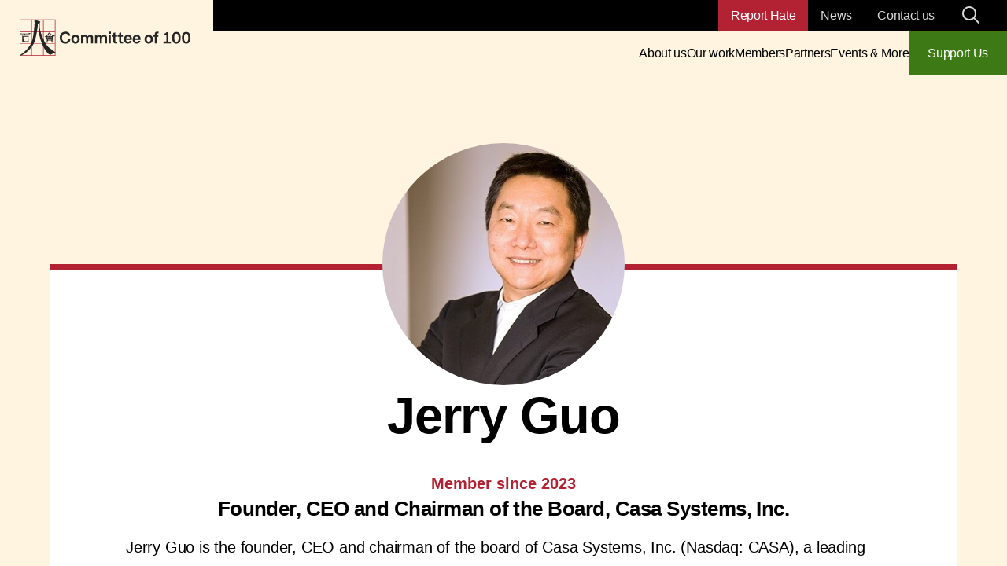

--- FILE ---
content_type: text/html; charset=UTF-8
request_url: http://www.committee100.org/members/jerry-guo/
body_size: 43449
content:
<!doctype html>
<html lang="en-US">
  <head>
    <meta charset="utf-8"><script type="text/javascript">(window.NREUM||(NREUM={})).init={privacy:{cookies_enabled:true},ajax:{deny_list:["bam.nr-data.net"]},feature_flags:["soft_nav"],distributed_tracing:{enabled:true}};(window.NREUM||(NREUM={})).loader_config={agentID:"718408888",accountID:"6859018",trustKey:"66686",xpid:"Ug4CWFZSABAHVVVQBwgBX1Y=",licenseKey:"NRJS-c56a08bf85c1b493546",applicationID:"714209692",browserID:"718408888"};;/*! For license information please see nr-loader-spa-1.308.0.min.js.LICENSE.txt */
(()=>{var e,t,r={384:(e,t,r)=>{"use strict";r.d(t,{NT:()=>a,US:()=>u,Zm:()=>o,bQ:()=>d,dV:()=>c,pV:()=>l});var n=r(6154),i=r(1863),s=r(1910);const a={beacon:"bam.nr-data.net",errorBeacon:"bam.nr-data.net"};function o(){return n.gm.NREUM||(n.gm.NREUM={}),void 0===n.gm.newrelic&&(n.gm.newrelic=n.gm.NREUM),n.gm.NREUM}function c(){let e=o();return e.o||(e.o={ST:n.gm.setTimeout,SI:n.gm.setImmediate||n.gm.setInterval,CT:n.gm.clearTimeout,XHR:n.gm.XMLHttpRequest,REQ:n.gm.Request,EV:n.gm.Event,PR:n.gm.Promise,MO:n.gm.MutationObserver,FETCH:n.gm.fetch,WS:n.gm.WebSocket},(0,s.i)(...Object.values(e.o))),e}function d(e,t){let r=o();r.initializedAgents??={},t.initializedAt={ms:(0,i.t)(),date:new Date},r.initializedAgents[e]=t}function u(e,t){o()[e]=t}function l(){return function(){let e=o();const t=e.info||{};e.info={beacon:a.beacon,errorBeacon:a.errorBeacon,...t}}(),function(){let e=o();const t=e.init||{};e.init={...t}}(),c(),function(){let e=o();const t=e.loader_config||{};e.loader_config={...t}}(),o()}},782:(e,t,r)=>{"use strict";r.d(t,{T:()=>n});const n=r(860).K7.pageViewTiming},860:(e,t,r)=>{"use strict";r.d(t,{$J:()=>u,K7:()=>c,P3:()=>d,XX:()=>i,Yy:()=>o,df:()=>s,qY:()=>n,v4:()=>a});const n="events",i="jserrors",s="browser/blobs",a="rum",o="browser/logs",c={ajax:"ajax",genericEvents:"generic_events",jserrors:i,logging:"logging",metrics:"metrics",pageAction:"page_action",pageViewEvent:"page_view_event",pageViewTiming:"page_view_timing",sessionReplay:"session_replay",sessionTrace:"session_trace",softNav:"soft_navigations",spa:"spa"},d={[c.pageViewEvent]:1,[c.pageViewTiming]:2,[c.metrics]:3,[c.jserrors]:4,[c.spa]:5,[c.ajax]:6,[c.sessionTrace]:7,[c.softNav]:8,[c.sessionReplay]:9,[c.logging]:10,[c.genericEvents]:11},u={[c.pageViewEvent]:a,[c.pageViewTiming]:n,[c.ajax]:n,[c.spa]:n,[c.softNav]:n,[c.metrics]:i,[c.jserrors]:i,[c.sessionTrace]:s,[c.sessionReplay]:s,[c.logging]:o,[c.genericEvents]:"ins"}},944:(e,t,r)=>{"use strict";r.d(t,{R:()=>i});var n=r(3241);function i(e,t){"function"==typeof console.debug&&(console.debug("New Relic Warning: https://github.com/newrelic/newrelic-browser-agent/blob/main/docs/warning-codes.md#".concat(e),t),(0,n.W)({agentIdentifier:null,drained:null,type:"data",name:"warn",feature:"warn",data:{code:e,secondary:t}}))}},993:(e,t,r)=>{"use strict";r.d(t,{A$:()=>s,ET:()=>a,TZ:()=>o,p_:()=>i});var n=r(860);const i={ERROR:"ERROR",WARN:"WARN",INFO:"INFO",DEBUG:"DEBUG",TRACE:"TRACE"},s={OFF:0,ERROR:1,WARN:2,INFO:3,DEBUG:4,TRACE:5},a="log",o=n.K7.logging},1541:(e,t,r)=>{"use strict";r.d(t,{U:()=>i,f:()=>n});const n={MFE:"MFE",BA:"BA"};function i(e,t){if(2!==t?.harvestEndpointVersion)return{};const r=t.agentRef.runtime.appMetadata.agents[0].entityGuid;return e?{"source.id":e.id,"source.name":e.name,"source.type":e.type,"parent.id":e.parent?.id||r,"parent.type":e.parent?.type||n.BA}:{"entity.guid":r,appId:t.agentRef.info.applicationID}}},1687:(e,t,r)=>{"use strict";r.d(t,{Ak:()=>d,Ze:()=>h,x3:()=>u});var n=r(3241),i=r(7836),s=r(3606),a=r(860),o=r(2646);const c={};function d(e,t){const r={staged:!1,priority:a.P3[t]||0};l(e),c[e].get(t)||c[e].set(t,r)}function u(e,t){e&&c[e]&&(c[e].get(t)&&c[e].delete(t),p(e,t,!1),c[e].size&&f(e))}function l(e){if(!e)throw new Error("agentIdentifier required");c[e]||(c[e]=new Map)}function h(e="",t="feature",r=!1){if(l(e),!e||!c[e].get(t)||r)return p(e,t);c[e].get(t).staged=!0,f(e)}function f(e){const t=Array.from(c[e]);t.every(([e,t])=>t.staged)&&(t.sort((e,t)=>e[1].priority-t[1].priority),t.forEach(([t])=>{c[e].delete(t),p(e,t)}))}function p(e,t,r=!0){const a=e?i.ee.get(e):i.ee,c=s.i.handlers;if(!a.aborted&&a.backlog&&c){if((0,n.W)({agentIdentifier:e,type:"lifecycle",name:"drain",feature:t}),r){const e=a.backlog[t],r=c[t];if(r){for(let t=0;e&&t<e.length;++t)g(e[t],r);Object.entries(r).forEach(([e,t])=>{Object.values(t||{}).forEach(t=>{t[0]?.on&&t[0]?.context()instanceof o.y&&t[0].on(e,t[1])})})}}a.isolatedBacklog||delete c[t],a.backlog[t]=null,a.emit("drain-"+t,[])}}function g(e,t){var r=e[1];Object.values(t[r]||{}).forEach(t=>{var r=e[0];if(t[0]===r){var n=t[1],i=e[3],s=e[2];n.apply(i,s)}})}},1738:(e,t,r)=>{"use strict";r.d(t,{U:()=>f,Y:()=>h});var n=r(3241),i=r(9908),s=r(1863),a=r(944),o=r(5701),c=r(3969),d=r(8362),u=r(860),l=r(4261);function h(e,t,r,s){const h=s||r;!h||h[e]&&h[e]!==d.d.prototype[e]||(h[e]=function(){(0,i.p)(c.xV,["API/"+e+"/called"],void 0,u.K7.metrics,r.ee),(0,n.W)({agentIdentifier:r.agentIdentifier,drained:!!o.B?.[r.agentIdentifier],type:"data",name:"api",feature:l.Pl+e,data:{}});try{return t.apply(this,arguments)}catch(e){(0,a.R)(23,e)}})}function f(e,t,r,n,a){const o=e.info;null===r?delete o.jsAttributes[t]:o.jsAttributes[t]=r,(a||null===r)&&(0,i.p)(l.Pl+n,[(0,s.t)(),t,r],void 0,"session",e.ee)}},1741:(e,t,r)=>{"use strict";r.d(t,{W:()=>s});var n=r(944),i=r(4261);class s{#e(e,...t){if(this[e]!==s.prototype[e])return this[e](...t);(0,n.R)(35,e)}addPageAction(e,t){return this.#e(i.hG,e,t)}register(e){return this.#e(i.eY,e)}recordCustomEvent(e,t){return this.#e(i.fF,e,t)}setPageViewName(e,t){return this.#e(i.Fw,e,t)}setCustomAttribute(e,t,r){return this.#e(i.cD,e,t,r)}noticeError(e,t){return this.#e(i.o5,e,t)}setUserId(e,t=!1){return this.#e(i.Dl,e,t)}setApplicationVersion(e){return this.#e(i.nb,e)}setErrorHandler(e){return this.#e(i.bt,e)}addRelease(e,t){return this.#e(i.k6,e,t)}log(e,t){return this.#e(i.$9,e,t)}start(){return this.#e(i.d3)}finished(e){return this.#e(i.BL,e)}recordReplay(){return this.#e(i.CH)}pauseReplay(){return this.#e(i.Tb)}addToTrace(e){return this.#e(i.U2,e)}setCurrentRouteName(e){return this.#e(i.PA,e)}interaction(e){return this.#e(i.dT,e)}wrapLogger(e,t,r){return this.#e(i.Wb,e,t,r)}measure(e,t){return this.#e(i.V1,e,t)}consent(e){return this.#e(i.Pv,e)}}},1863:(e,t,r)=>{"use strict";function n(){return Math.floor(performance.now())}r.d(t,{t:()=>n})},1910:(e,t,r)=>{"use strict";r.d(t,{i:()=>s});var n=r(944);const i=new Map;function s(...e){return e.every(e=>{if(i.has(e))return i.get(e);const t="function"==typeof e?e.toString():"",r=t.includes("[native code]"),s=t.includes("nrWrapper");return r||s||(0,n.R)(64,e?.name||t),i.set(e,r),r})}},2555:(e,t,r)=>{"use strict";r.d(t,{D:()=>o,f:()=>a});var n=r(384),i=r(8122);const s={beacon:n.NT.beacon,errorBeacon:n.NT.errorBeacon,licenseKey:void 0,applicationID:void 0,sa:void 0,queueTime:void 0,applicationTime:void 0,ttGuid:void 0,user:void 0,account:void 0,product:void 0,extra:void 0,jsAttributes:{},userAttributes:void 0,atts:void 0,transactionName:void 0,tNamePlain:void 0};function a(e){try{return!!e.licenseKey&&!!e.errorBeacon&&!!e.applicationID}catch(e){return!1}}const o=e=>(0,i.a)(e,s)},2614:(e,t,r)=>{"use strict";r.d(t,{BB:()=>a,H3:()=>n,g:()=>d,iL:()=>c,tS:()=>o,uh:()=>i,wk:()=>s});const n="NRBA",i="SESSION",s=144e5,a=18e5,o={STARTED:"session-started",PAUSE:"session-pause",RESET:"session-reset",RESUME:"session-resume",UPDATE:"session-update"},c={SAME_TAB:"same-tab",CROSS_TAB:"cross-tab"},d={OFF:0,FULL:1,ERROR:2}},2646:(e,t,r)=>{"use strict";r.d(t,{y:()=>n});class n{constructor(e){this.contextId=e}}},2843:(e,t,r)=>{"use strict";r.d(t,{G:()=>s,u:()=>i});var n=r(3878);function i(e,t=!1,r,i){(0,n.DD)("visibilitychange",function(){if(t)return void("hidden"===document.visibilityState&&e());e(document.visibilityState)},r,i)}function s(e,t,r){(0,n.sp)("pagehide",e,t,r)}},3241:(e,t,r)=>{"use strict";r.d(t,{W:()=>s});var n=r(6154);const i="newrelic";function s(e={}){try{n.gm.dispatchEvent(new CustomEvent(i,{detail:e}))}catch(e){}}},3304:(e,t,r)=>{"use strict";r.d(t,{A:()=>s});var n=r(7836);const i=()=>{const e=new WeakSet;return(t,r)=>{if("object"==typeof r&&null!==r){if(e.has(r))return;e.add(r)}return r}};function s(e){try{return JSON.stringify(e,i())??""}catch(e){try{n.ee.emit("internal-error",[e])}catch(e){}return""}}},3333:(e,t,r)=>{"use strict";r.d(t,{$v:()=>u,TZ:()=>n,Xh:()=>c,Zp:()=>i,kd:()=>d,mq:()=>o,nf:()=>a,qN:()=>s});const n=r(860).K7.genericEvents,i=["auxclick","click","copy","keydown","paste","scrollend"],s=["focus","blur"],a=4,o=1e3,c=2e3,d=["PageAction","UserAction","BrowserPerformance"],u={RESOURCES:"experimental.resources",REGISTER:"register"}},3434:(e,t,r)=>{"use strict";r.d(t,{Jt:()=>s,YM:()=>d});var n=r(7836),i=r(5607);const s="nr@original:".concat(i.W),a=50;var o=Object.prototype.hasOwnProperty,c=!1;function d(e,t){return e||(e=n.ee),r.inPlace=function(e,t,n,i,s){n||(n="");const a="-"===n.charAt(0);for(let o=0;o<t.length;o++){const c=t[o],d=e[c];l(d)||(e[c]=r(d,a?c+n:n,i,c,s))}},r.flag=s,r;function r(t,r,n,c,d){return l(t)?t:(r||(r=""),nrWrapper[s]=t,function(e,t,r){if(Object.defineProperty&&Object.keys)try{return Object.keys(e).forEach(function(r){Object.defineProperty(t,r,{get:function(){return e[r]},set:function(t){return e[r]=t,t}})}),t}catch(e){u([e],r)}for(var n in e)o.call(e,n)&&(t[n]=e[n])}(t,nrWrapper,e),nrWrapper);function nrWrapper(){var s,o,l,h;let f;try{o=this,s=[...arguments],l="function"==typeof n?n(s,o):n||{}}catch(t){u([t,"",[s,o,c],l],e)}i(r+"start",[s,o,c],l,d);const p=performance.now();let g;try{return h=t.apply(o,s),g=performance.now(),h}catch(e){throw g=performance.now(),i(r+"err",[s,o,e],l,d),f=e,f}finally{const e=g-p,t={start:p,end:g,duration:e,isLongTask:e>=a,methodName:c,thrownError:f};t.isLongTask&&i("long-task",[t,o],l,d),i(r+"end",[s,o,h],l,d)}}}function i(r,n,i,s){if(!c||t){var a=c;c=!0;try{e.emit(r,n,i,t,s)}catch(t){u([t,r,n,i],e)}c=a}}}function u(e,t){t||(t=n.ee);try{t.emit("internal-error",e)}catch(e){}}function l(e){return!(e&&"function"==typeof e&&e.apply&&!e[s])}},3606:(e,t,r)=>{"use strict";r.d(t,{i:()=>s});var n=r(9908);s.on=a;var i=s.handlers={};function s(e,t,r,s){a(s||n.d,i,e,t,r)}function a(e,t,r,i,s){s||(s="feature"),e||(e=n.d);var a=t[s]=t[s]||{};(a[r]=a[r]||[]).push([e,i])}},3738:(e,t,r)=>{"use strict";r.d(t,{He:()=>i,Kp:()=>o,Lc:()=>d,Rz:()=>u,TZ:()=>n,bD:()=>s,d3:()=>a,jx:()=>l,sl:()=>h,uP:()=>c});const n=r(860).K7.sessionTrace,i="bstResource",s="resource",a="-start",o="-end",c="fn"+a,d="fn"+o,u="pushState",l=1e3,h=3e4},3785:(e,t,r)=>{"use strict";r.d(t,{R:()=>c,b:()=>d});var n=r(9908),i=r(1863),s=r(860),a=r(3969),o=r(993);function c(e,t,r={},c=o.p_.INFO,d=!0,u,l=(0,i.t)()){(0,n.p)(a.xV,["API/logging/".concat(c.toLowerCase(),"/called")],void 0,s.K7.metrics,e),(0,n.p)(o.ET,[l,t,r,c,d,u],void 0,s.K7.logging,e)}function d(e){return"string"==typeof e&&Object.values(o.p_).some(t=>t===e.toUpperCase().trim())}},3878:(e,t,r)=>{"use strict";function n(e,t){return{capture:e,passive:!1,signal:t}}function i(e,t,r=!1,i){window.addEventListener(e,t,n(r,i))}function s(e,t,r=!1,i){document.addEventListener(e,t,n(r,i))}r.d(t,{DD:()=>s,jT:()=>n,sp:()=>i})},3962:(e,t,r)=>{"use strict";r.d(t,{AM:()=>a,O2:()=>l,OV:()=>s,Qu:()=>h,TZ:()=>c,ih:()=>f,pP:()=>o,t1:()=>u,tC:()=>i,wD:()=>d});var n=r(860);const i=["click","keydown","submit"],s="popstate",a="api",o="initialPageLoad",c=n.K7.softNav,d=5e3,u=500,l={INITIAL_PAGE_LOAD:"",ROUTE_CHANGE:1,UNSPECIFIED:2},h={INTERACTION:1,AJAX:2,CUSTOM_END:3,CUSTOM_TRACER:4},f={IP:"in progress",PF:"pending finish",FIN:"finished",CAN:"cancelled"}},3969:(e,t,r)=>{"use strict";r.d(t,{TZ:()=>n,XG:()=>o,rs:()=>i,xV:()=>a,z_:()=>s});const n=r(860).K7.metrics,i="sm",s="cm",a="storeSupportabilityMetrics",o="storeEventMetrics"},4234:(e,t,r)=>{"use strict";r.d(t,{W:()=>s});var n=r(7836),i=r(1687);class s{constructor(e,t){this.agentIdentifier=e,this.ee=n.ee.get(e),this.featureName=t,this.blocked=!1}deregisterDrain(){(0,i.x3)(this.agentIdentifier,this.featureName)}}},4261:(e,t,r)=>{"use strict";r.d(t,{$9:()=>u,BL:()=>c,CH:()=>p,Dl:()=>R,Fw:()=>w,PA:()=>v,Pl:()=>n,Pv:()=>A,Tb:()=>h,U2:()=>a,V1:()=>E,Wb:()=>T,bt:()=>y,cD:()=>b,d3:()=>x,dT:()=>d,eY:()=>g,fF:()=>f,hG:()=>s,hw:()=>i,k6:()=>o,nb:()=>m,o5:()=>l});const n="api-",i=n+"ixn-",s="addPageAction",a="addToTrace",o="addRelease",c="finished",d="interaction",u="log",l="noticeError",h="pauseReplay",f="recordCustomEvent",p="recordReplay",g="register",m="setApplicationVersion",v="setCurrentRouteName",b="setCustomAttribute",y="setErrorHandler",w="setPageViewName",R="setUserId",x="start",T="wrapLogger",E="measure",A="consent"},5205:(e,t,r)=>{"use strict";r.d(t,{j:()=>S});var n=r(384),i=r(1741);var s=r(2555),a=r(3333);const o=e=>{if(!e||"string"!=typeof e)return!1;try{document.createDocumentFragment().querySelector(e)}catch{return!1}return!0};var c=r(2614),d=r(944),u=r(8122);const l="[data-nr-mask]",h=e=>(0,u.a)(e,(()=>{const e={feature_flags:[],experimental:{allow_registered_children:!1,resources:!1},mask_selector:"*",block_selector:"[data-nr-block]",mask_input_options:{color:!1,date:!1,"datetime-local":!1,email:!1,month:!1,number:!1,range:!1,search:!1,tel:!1,text:!1,time:!1,url:!1,week:!1,textarea:!1,select:!1,password:!0}};return{ajax:{deny_list:void 0,block_internal:!0,enabled:!0,autoStart:!0},api:{get allow_registered_children(){return e.feature_flags.includes(a.$v.REGISTER)||e.experimental.allow_registered_children},set allow_registered_children(t){e.experimental.allow_registered_children=t},duplicate_registered_data:!1},browser_consent_mode:{enabled:!1},distributed_tracing:{enabled:void 0,exclude_newrelic_header:void 0,cors_use_newrelic_header:void 0,cors_use_tracecontext_headers:void 0,allowed_origins:void 0},get feature_flags(){return e.feature_flags},set feature_flags(t){e.feature_flags=t},generic_events:{enabled:!0,autoStart:!0},harvest:{interval:30},jserrors:{enabled:!0,autoStart:!0},logging:{enabled:!0,autoStart:!0},metrics:{enabled:!0,autoStart:!0},obfuscate:void 0,page_action:{enabled:!0},page_view_event:{enabled:!0,autoStart:!0},page_view_timing:{enabled:!0,autoStart:!0},performance:{capture_marks:!1,capture_measures:!1,capture_detail:!0,resources:{get enabled(){return e.feature_flags.includes(a.$v.RESOURCES)||e.experimental.resources},set enabled(t){e.experimental.resources=t},asset_types:[],first_party_domains:[],ignore_newrelic:!0}},privacy:{cookies_enabled:!0},proxy:{assets:void 0,beacon:void 0},session:{expiresMs:c.wk,inactiveMs:c.BB},session_replay:{autoStart:!0,enabled:!1,preload:!1,sampling_rate:10,error_sampling_rate:100,collect_fonts:!1,inline_images:!1,fix_stylesheets:!0,mask_all_inputs:!0,get mask_text_selector(){return e.mask_selector},set mask_text_selector(t){o(t)?e.mask_selector="".concat(t,",").concat(l):""===t||null===t?e.mask_selector=l:(0,d.R)(5,t)},get block_class(){return"nr-block"},get ignore_class(){return"nr-ignore"},get mask_text_class(){return"nr-mask"},get block_selector(){return e.block_selector},set block_selector(t){o(t)?e.block_selector+=",".concat(t):""!==t&&(0,d.R)(6,t)},get mask_input_options(){return e.mask_input_options},set mask_input_options(t){t&&"object"==typeof t?e.mask_input_options={...t,password:!0}:(0,d.R)(7,t)}},session_trace:{enabled:!0,autoStart:!0},soft_navigations:{enabled:!0,autoStart:!0},spa:{enabled:!0,autoStart:!0},ssl:void 0,user_actions:{enabled:!0,elementAttributes:["id","className","tagName","type"]}}})());var f=r(6154),p=r(9324);let g=0;const m={buildEnv:p.F3,distMethod:p.Xs,version:p.xv,originTime:f.WN},v={consented:!1},b={appMetadata:{},get consented(){return this.session?.state?.consent||v.consented},set consented(e){v.consented=e},customTransaction:void 0,denyList:void 0,disabled:!1,harvester:void 0,isolatedBacklog:!1,isRecording:!1,loaderType:void 0,maxBytes:3e4,obfuscator:void 0,onerror:void 0,ptid:void 0,releaseIds:{},session:void 0,timeKeeper:void 0,registeredEntities:[],jsAttributesMetadata:{bytes:0},get harvestCount(){return++g}},y=e=>{const t=(0,u.a)(e,b),r=Object.keys(m).reduce((e,t)=>(e[t]={value:m[t],writable:!1,configurable:!0,enumerable:!0},e),{});return Object.defineProperties(t,r)};var w=r(5701);const R=e=>{const t=e.startsWith("http");e+="/",r.p=t?e:"https://"+e};var x=r(7836),T=r(3241);const E={accountID:void 0,trustKey:void 0,agentID:void 0,licenseKey:void 0,applicationID:void 0,xpid:void 0},A=e=>(0,u.a)(e,E),_=new Set;function S(e,t={},r,a){let{init:o,info:c,loader_config:d,runtime:u={},exposed:l=!0}=t;if(!c){const e=(0,n.pV)();o=e.init,c=e.info,d=e.loader_config}e.init=h(o||{}),e.loader_config=A(d||{}),c.jsAttributes??={},f.bv&&(c.jsAttributes.isWorker=!0),e.info=(0,s.D)(c);const p=e.init,g=[c.beacon,c.errorBeacon];_.has(e.agentIdentifier)||(p.proxy.assets&&(R(p.proxy.assets),g.push(p.proxy.assets)),p.proxy.beacon&&g.push(p.proxy.beacon),e.beacons=[...g],function(e){const t=(0,n.pV)();Object.getOwnPropertyNames(i.W.prototype).forEach(r=>{const n=i.W.prototype[r];if("function"!=typeof n||"constructor"===n)return;let s=t[r];e[r]&&!1!==e.exposed&&"micro-agent"!==e.runtime?.loaderType&&(t[r]=(...t)=>{const n=e[r](...t);return s?s(...t):n})})}(e),(0,n.US)("activatedFeatures",w.B)),u.denyList=[...p.ajax.deny_list||[],...p.ajax.block_internal?g:[]],u.ptid=e.agentIdentifier,u.loaderType=r,e.runtime=y(u),_.has(e.agentIdentifier)||(e.ee=x.ee.get(e.agentIdentifier),e.exposed=l,(0,T.W)({agentIdentifier:e.agentIdentifier,drained:!!w.B?.[e.agentIdentifier],type:"lifecycle",name:"initialize",feature:void 0,data:e.config})),_.add(e.agentIdentifier)}},5270:(e,t,r)=>{"use strict";r.d(t,{Aw:()=>a,SR:()=>s,rF:()=>o});var n=r(384),i=r(7767);function s(e){return!!(0,n.dV)().o.MO&&(0,i.V)(e)&&!0===e?.session_trace.enabled}function a(e){return!0===e?.session_replay.preload&&s(e)}function o(e,t){try{if("string"==typeof t?.type){if("password"===t.type.toLowerCase())return"*".repeat(e?.length||0);if(void 0!==t?.dataset?.nrUnmask||t?.classList?.contains("nr-unmask"))return e}}catch(e){}return"string"==typeof e?e.replace(/[\S]/g,"*"):"*".repeat(e?.length||0)}},5289:(e,t,r)=>{"use strict";r.d(t,{GG:()=>a,Qr:()=>c,sB:()=>o});var n=r(3878),i=r(6389);function s(){return"undefined"==typeof document||"complete"===document.readyState}function a(e,t){if(s())return e();const r=(0,i.J)(e),a=setInterval(()=>{s()&&(clearInterval(a),r())},500);(0,n.sp)("load",r,t)}function o(e){if(s())return e();(0,n.DD)("DOMContentLoaded",e)}function c(e){if(s())return e();(0,n.sp)("popstate",e)}},5607:(e,t,r)=>{"use strict";r.d(t,{W:()=>n});const n=(0,r(9566).bz)()},5701:(e,t,r)=>{"use strict";r.d(t,{B:()=>s,t:()=>a});var n=r(3241);const i=new Set,s={};function a(e,t){const r=t.agentIdentifier;s[r]??={},e&&"object"==typeof e&&(i.has(r)||(t.ee.emit("rumresp",[e]),s[r]=e,i.add(r),(0,n.W)({agentIdentifier:r,loaded:!0,drained:!0,type:"lifecycle",name:"load",feature:void 0,data:e})))}},6154:(e,t,r)=>{"use strict";r.d(t,{OF:()=>d,RI:()=>i,WN:()=>h,bv:()=>s,eN:()=>f,gm:()=>a,lR:()=>l,m:()=>c,mw:()=>o,sb:()=>u});var n=r(1863);const i="undefined"!=typeof window&&!!window.document,s="undefined"!=typeof WorkerGlobalScope&&("undefined"!=typeof self&&self instanceof WorkerGlobalScope&&self.navigator instanceof WorkerNavigator||"undefined"!=typeof globalThis&&globalThis instanceof WorkerGlobalScope&&globalThis.navigator instanceof WorkerNavigator),a=i?window:"undefined"!=typeof WorkerGlobalScope&&("undefined"!=typeof self&&self instanceof WorkerGlobalScope&&self||"undefined"!=typeof globalThis&&globalThis instanceof WorkerGlobalScope&&globalThis),o=Boolean("hidden"===a?.document?.visibilityState),c=""+a?.location,d=/iPad|iPhone|iPod/.test(a.navigator?.userAgent),u=d&&"undefined"==typeof SharedWorker,l=(()=>{const e=a.navigator?.userAgent?.match(/Firefox[/\s](\d+\.\d+)/);return Array.isArray(e)&&e.length>=2?+e[1]:0})(),h=Date.now()-(0,n.t)(),f=()=>"undefined"!=typeof PerformanceNavigationTiming&&a?.performance?.getEntriesByType("navigation")?.[0]?.responseStart},6344:(e,t,r)=>{"use strict";r.d(t,{BB:()=>u,Qb:()=>l,TZ:()=>i,Ug:()=>a,Vh:()=>s,_s:()=>o,bc:()=>d,yP:()=>c});var n=r(2614);const i=r(860).K7.sessionReplay,s="errorDuringReplay",a=.12,o={DomContentLoaded:0,Load:1,FullSnapshot:2,IncrementalSnapshot:3,Meta:4,Custom:5},c={[n.g.ERROR]:15e3,[n.g.FULL]:3e5,[n.g.OFF]:0},d={RESET:{message:"Session was reset",sm:"Reset"},IMPORT:{message:"Recorder failed to import",sm:"Import"},TOO_MANY:{message:"429: Too Many Requests",sm:"Too-Many"},TOO_BIG:{message:"Payload was too large",sm:"Too-Big"},CROSS_TAB:{message:"Session Entity was set to OFF on another tab",sm:"Cross-Tab"},ENTITLEMENTS:{message:"Session Replay is not allowed and will not be started",sm:"Entitlement"}},u=5e3,l={API:"api",RESUME:"resume",SWITCH_TO_FULL:"switchToFull",INITIALIZE:"initialize",PRELOAD:"preload"}},6389:(e,t,r)=>{"use strict";function n(e,t=500,r={}){const n=r?.leading||!1;let i;return(...r)=>{n&&void 0===i&&(e.apply(this,r),i=setTimeout(()=>{i=clearTimeout(i)},t)),n||(clearTimeout(i),i=setTimeout(()=>{e.apply(this,r)},t))}}function i(e){let t=!1;return(...r)=>{t||(t=!0,e.apply(this,r))}}r.d(t,{J:()=>i,s:()=>n})},6630:(e,t,r)=>{"use strict";r.d(t,{T:()=>n});const n=r(860).K7.pageViewEvent},6774:(e,t,r)=>{"use strict";r.d(t,{T:()=>n});const n=r(860).K7.jserrors},7295:(e,t,r)=>{"use strict";r.d(t,{Xv:()=>a,gX:()=>i,iW:()=>s});var n=[];function i(e){if(!e||s(e))return!1;if(0===n.length)return!0;if("*"===n[0].hostname)return!1;for(var t=0;t<n.length;t++){var r=n[t];if(r.hostname.test(e.hostname)&&r.pathname.test(e.pathname))return!1}return!0}function s(e){return void 0===e.hostname}function a(e){if(n=[],e&&e.length)for(var t=0;t<e.length;t++){let r=e[t];if(!r)continue;if("*"===r)return void(n=[{hostname:"*"}]);0===r.indexOf("http://")?r=r.substring(7):0===r.indexOf("https://")&&(r=r.substring(8));const i=r.indexOf("/");let s,a;i>0?(s=r.substring(0,i),a=r.substring(i)):(s=r,a="*");let[c]=s.split(":");n.push({hostname:o(c),pathname:o(a,!0)})}}function o(e,t=!1){const r=e.replace(/[.+?^${}()|[\]\\]/g,e=>"\\"+e).replace(/\*/g,".*?");return new RegExp((t?"^":"")+r+"$")}},7485:(e,t,r)=>{"use strict";r.d(t,{D:()=>i});var n=r(6154);function i(e){if(0===(e||"").indexOf("data:"))return{protocol:"data"};try{const t=new URL(e,location.href),r={port:t.port,hostname:t.hostname,pathname:t.pathname,search:t.search,protocol:t.protocol.slice(0,t.protocol.indexOf(":")),sameOrigin:t.protocol===n.gm?.location?.protocol&&t.host===n.gm?.location?.host};return r.port&&""!==r.port||("http:"===t.protocol&&(r.port="80"),"https:"===t.protocol&&(r.port="443")),r.pathname&&""!==r.pathname?r.pathname.startsWith("/")||(r.pathname="/".concat(r.pathname)):r.pathname="/",r}catch(e){return{}}}},7699:(e,t,r)=>{"use strict";r.d(t,{It:()=>s,KC:()=>o,No:()=>i,qh:()=>a});var n=r(860);const i=16e3,s=1e6,a="SESSION_ERROR",o={[n.K7.logging]:!0,[n.K7.genericEvents]:!1,[n.K7.jserrors]:!1,[n.K7.ajax]:!1}},7767:(e,t,r)=>{"use strict";r.d(t,{V:()=>i});var n=r(6154);const i=e=>n.RI&&!0===e?.privacy.cookies_enabled},7836:(e,t,r)=>{"use strict";r.d(t,{P:()=>o,ee:()=>c});var n=r(384),i=r(8990),s=r(2646),a=r(5607);const o="nr@context:".concat(a.W),c=function e(t,r){var n={},a={},u={},l=!1;try{l=16===r.length&&d.initializedAgents?.[r]?.runtime.isolatedBacklog}catch(e){}var h={on:p,addEventListener:p,removeEventListener:function(e,t){var r=n[e];if(!r)return;for(var i=0;i<r.length;i++)r[i]===t&&r.splice(i,1)},emit:function(e,r,n,i,s){!1!==s&&(s=!0);if(c.aborted&&!i)return;t&&s&&t.emit(e,r,n);var o=f(n);g(e).forEach(e=>{e.apply(o,r)});var d=v()[a[e]];d&&d.push([h,e,r,o]);return o},get:m,listeners:g,context:f,buffer:function(e,t){const r=v();if(t=t||"feature",h.aborted)return;Object.entries(e||{}).forEach(([e,n])=>{a[n]=t,t in r||(r[t]=[])})},abort:function(){h._aborted=!0,Object.keys(h.backlog).forEach(e=>{delete h.backlog[e]})},isBuffering:function(e){return!!v()[a[e]]},debugId:r,backlog:l?{}:t&&"object"==typeof t.backlog?t.backlog:{},isolatedBacklog:l};return Object.defineProperty(h,"aborted",{get:()=>{let e=h._aborted||!1;return e||(t&&(e=t.aborted),e)}}),h;function f(e){return e&&e instanceof s.y?e:e?(0,i.I)(e,o,()=>new s.y(o)):new s.y(o)}function p(e,t){n[e]=g(e).concat(t)}function g(e){return n[e]||[]}function m(t){return u[t]=u[t]||e(h,t)}function v(){return h.backlog}}(void 0,"globalEE"),d=(0,n.Zm)();d.ee||(d.ee=c)},8122:(e,t,r)=>{"use strict";r.d(t,{a:()=>i});var n=r(944);function i(e,t){try{if(!e||"object"!=typeof e)return(0,n.R)(3);if(!t||"object"!=typeof t)return(0,n.R)(4);const r=Object.create(Object.getPrototypeOf(t),Object.getOwnPropertyDescriptors(t)),s=0===Object.keys(r).length?e:r;for(let a in s)if(void 0!==e[a])try{if(null===e[a]){r[a]=null;continue}Array.isArray(e[a])&&Array.isArray(t[a])?r[a]=Array.from(new Set([...e[a],...t[a]])):"object"==typeof e[a]&&"object"==typeof t[a]?r[a]=i(e[a],t[a]):r[a]=e[a]}catch(e){r[a]||(0,n.R)(1,e)}return r}catch(e){(0,n.R)(2,e)}}},8139:(e,t,r)=>{"use strict";r.d(t,{u:()=>h});var n=r(7836),i=r(3434),s=r(8990),a=r(6154);const o={},c=a.gm.XMLHttpRequest,d="addEventListener",u="removeEventListener",l="nr@wrapped:".concat(n.P);function h(e){var t=function(e){return(e||n.ee).get("events")}(e);if(o[t.debugId]++)return t;o[t.debugId]=1;var r=(0,i.YM)(t,!0);function h(e){r.inPlace(e,[d,u],"-",p)}function p(e,t){return e[1]}return"getPrototypeOf"in Object&&(a.RI&&f(document,h),c&&f(c.prototype,h),f(a.gm,h)),t.on(d+"-start",function(e,t){var n=e[1];if(null!==n&&("function"==typeof n||"object"==typeof n)&&"newrelic"!==e[0]){var i=(0,s.I)(n,l,function(){var e={object:function(){if("function"!=typeof n.handleEvent)return;return n.handleEvent.apply(n,arguments)},function:n}[typeof n];return e?r(e,"fn-",null,e.name||"anonymous"):n});this.wrapped=e[1]=i}}),t.on(u+"-start",function(e){e[1]=this.wrapped||e[1]}),t}function f(e,t,...r){let n=e;for(;"object"==typeof n&&!Object.prototype.hasOwnProperty.call(n,d);)n=Object.getPrototypeOf(n);n&&t(n,...r)}},8362:(e,t,r)=>{"use strict";r.d(t,{d:()=>s});var n=r(9566),i=r(1741);class s extends i.W{agentIdentifier=(0,n.LA)(16)}},8374:(e,t,r)=>{r.nc=(()=>{try{return document?.currentScript?.nonce}catch(e){}return""})()},8990:(e,t,r)=>{"use strict";r.d(t,{I:()=>i});var n=Object.prototype.hasOwnProperty;function i(e,t,r){if(n.call(e,t))return e[t];var i=r();if(Object.defineProperty&&Object.keys)try{return Object.defineProperty(e,t,{value:i,writable:!0,enumerable:!1}),i}catch(e){}return e[t]=i,i}},9119:(e,t,r)=>{"use strict";r.d(t,{L:()=>s});var n=/([^?#]*)[^#]*(#[^?]*|$).*/,i=/([^?#]*)().*/;function s(e,t){return e?e.replace(t?n:i,"$1$2"):e}},9300:(e,t,r)=>{"use strict";r.d(t,{T:()=>n});const n=r(860).K7.ajax},9324:(e,t,r)=>{"use strict";r.d(t,{AJ:()=>a,F3:()=>i,Xs:()=>s,Yq:()=>o,xv:()=>n});const n="1.308.0",i="PROD",s="CDN",a="@newrelic/rrweb",o="1.0.1"},9566:(e,t,r)=>{"use strict";r.d(t,{LA:()=>o,ZF:()=>c,bz:()=>a,el:()=>d});var n=r(6154);const i="xxxxxxxx-xxxx-4xxx-yxxx-xxxxxxxxxxxx";function s(e,t){return e?15&e[t]:16*Math.random()|0}function a(){const e=n.gm?.crypto||n.gm?.msCrypto;let t,r=0;return e&&e.getRandomValues&&(t=e.getRandomValues(new Uint8Array(30))),i.split("").map(e=>"x"===e?s(t,r++).toString(16):"y"===e?(3&s()|8).toString(16):e).join("")}function o(e){const t=n.gm?.crypto||n.gm?.msCrypto;let r,i=0;t&&t.getRandomValues&&(r=t.getRandomValues(new Uint8Array(e)));const a=[];for(var o=0;o<e;o++)a.push(s(r,i++).toString(16));return a.join("")}function c(){return o(16)}function d(){return o(32)}},9908:(e,t,r)=>{"use strict";r.d(t,{d:()=>n,p:()=>i});var n=r(7836).ee.get("handle");function i(e,t,r,i,s){s?(s.buffer([e],i),s.emit(e,t,r)):(n.buffer([e],i),n.emit(e,t,r))}}},n={};function i(e){var t=n[e];if(void 0!==t)return t.exports;var s=n[e]={exports:{}};return r[e](s,s.exports,i),s.exports}i.m=r,i.d=(e,t)=>{for(var r in t)i.o(t,r)&&!i.o(e,r)&&Object.defineProperty(e,r,{enumerable:!0,get:t[r]})},i.f={},i.e=e=>Promise.all(Object.keys(i.f).reduce((t,r)=>(i.f[r](e,t),t),[])),i.u=e=>({212:"nr-spa-compressor",249:"nr-spa-recorder",478:"nr-spa"}[e]+"-1.308.0.min.js"),i.o=(e,t)=>Object.prototype.hasOwnProperty.call(e,t),e={},t="NRBA-1.308.0.PROD:",i.l=(r,n,s,a)=>{if(e[r])e[r].push(n);else{var o,c;if(void 0!==s)for(var d=document.getElementsByTagName("script"),u=0;u<d.length;u++){var l=d[u];if(l.getAttribute("src")==r||l.getAttribute("data-webpack")==t+s){o=l;break}}if(!o){c=!0;var h={478:"sha512-RSfSVnmHk59T/uIPbdSE0LPeqcEdF4/+XhfJdBuccH5rYMOEZDhFdtnh6X6nJk7hGpzHd9Ujhsy7lZEz/ORYCQ==",249:"sha512-ehJXhmntm85NSqW4MkhfQqmeKFulra3klDyY0OPDUE+sQ3GokHlPh1pmAzuNy//3j4ac6lzIbmXLvGQBMYmrkg==",212:"sha512-B9h4CR46ndKRgMBcK+j67uSR2RCnJfGefU+A7FrgR/k42ovXy5x/MAVFiSvFxuVeEk/pNLgvYGMp1cBSK/G6Fg=="};(o=document.createElement("script")).charset="utf-8",i.nc&&o.setAttribute("nonce",i.nc),o.setAttribute("data-webpack",t+s),o.src=r,0!==o.src.indexOf(window.location.origin+"/")&&(o.crossOrigin="anonymous"),h[a]&&(o.integrity=h[a])}e[r]=[n];var f=(t,n)=>{o.onerror=o.onload=null,clearTimeout(p);var i=e[r];if(delete e[r],o.parentNode&&o.parentNode.removeChild(o),i&&i.forEach(e=>e(n)),t)return t(n)},p=setTimeout(f.bind(null,void 0,{type:"timeout",target:o}),12e4);o.onerror=f.bind(null,o.onerror),o.onload=f.bind(null,o.onload),c&&document.head.appendChild(o)}},i.r=e=>{"undefined"!=typeof Symbol&&Symbol.toStringTag&&Object.defineProperty(e,Symbol.toStringTag,{value:"Module"}),Object.defineProperty(e,"__esModule",{value:!0})},i.p="https://js-agent.newrelic.com/",(()=>{var e={38:0,788:0};i.f.j=(t,r)=>{var n=i.o(e,t)?e[t]:void 0;if(0!==n)if(n)r.push(n[2]);else{var s=new Promise((r,i)=>n=e[t]=[r,i]);r.push(n[2]=s);var a=i.p+i.u(t),o=new Error;i.l(a,r=>{if(i.o(e,t)&&(0!==(n=e[t])&&(e[t]=void 0),n)){var s=r&&("load"===r.type?"missing":r.type),a=r&&r.target&&r.target.src;o.message="Loading chunk "+t+" failed: ("+s+": "+a+")",o.name="ChunkLoadError",o.type=s,o.request=a,n[1](o)}},"chunk-"+t,t)}};var t=(t,r)=>{var n,s,[a,o,c]=r,d=0;if(a.some(t=>0!==e[t])){for(n in o)i.o(o,n)&&(i.m[n]=o[n]);if(c)c(i)}for(t&&t(r);d<a.length;d++)s=a[d],i.o(e,s)&&e[s]&&e[s][0](),e[s]=0},r=self["webpackChunk:NRBA-1.308.0.PROD"]=self["webpackChunk:NRBA-1.308.0.PROD"]||[];r.forEach(t.bind(null,0)),r.push=t.bind(null,r.push.bind(r))})(),(()=>{"use strict";i(8374);var e=i(8362),t=i(860);const r=Object.values(t.K7);var n=i(5205);var s=i(9908),a=i(1863),o=i(4261),c=i(1738);var d=i(1687),u=i(4234),l=i(5289),h=i(6154),f=i(944),p=i(5270),g=i(7767),m=i(6389),v=i(7699);class b extends u.W{constructor(e,t){super(e.agentIdentifier,t),this.agentRef=e,this.abortHandler=void 0,this.featAggregate=void 0,this.loadedSuccessfully=void 0,this.onAggregateImported=new Promise(e=>{this.loadedSuccessfully=e}),this.deferred=Promise.resolve(),!1===e.init[this.featureName].autoStart?this.deferred=new Promise((t,r)=>{this.ee.on("manual-start-all",(0,m.J)(()=>{(0,d.Ak)(e.agentIdentifier,this.featureName),t()}))}):(0,d.Ak)(e.agentIdentifier,t)}importAggregator(e,t,r={}){if(this.featAggregate)return;const n=async()=>{let n;await this.deferred;try{if((0,g.V)(e.init)){const{setupAgentSession:t}=await i.e(478).then(i.bind(i,8766));n=t(e)}}catch(e){(0,f.R)(20,e),this.ee.emit("internal-error",[e]),(0,s.p)(v.qh,[e],void 0,this.featureName,this.ee)}try{if(!this.#t(this.featureName,n,e.init))return(0,d.Ze)(this.agentIdentifier,this.featureName),void this.loadedSuccessfully(!1);const{Aggregate:i}=await t();this.featAggregate=new i(e,r),e.runtime.harvester.initializedAggregates.push(this.featAggregate),this.loadedSuccessfully(!0)}catch(e){(0,f.R)(34,e),this.abortHandler?.(),(0,d.Ze)(this.agentIdentifier,this.featureName,!0),this.loadedSuccessfully(!1),this.ee&&this.ee.abort()}};h.RI?(0,l.GG)(()=>n(),!0):n()}#t(e,r,n){if(this.blocked)return!1;switch(e){case t.K7.sessionReplay:return(0,p.SR)(n)&&!!r;case t.K7.sessionTrace:return!!r;default:return!0}}}var y=i(6630),w=i(2614),R=i(3241);class x extends b{static featureName=y.T;constructor(e){var t;super(e,y.T),this.setupInspectionEvents(e.agentIdentifier),t=e,(0,c.Y)(o.Fw,function(e,r){"string"==typeof e&&("/"!==e.charAt(0)&&(e="/"+e),t.runtime.customTransaction=(r||"http://custom.transaction")+e,(0,s.p)(o.Pl+o.Fw,[(0,a.t)()],void 0,void 0,t.ee))},t),this.importAggregator(e,()=>i.e(478).then(i.bind(i,2467)))}setupInspectionEvents(e){const t=(t,r)=>{t&&(0,R.W)({agentIdentifier:e,timeStamp:t.timeStamp,loaded:"complete"===t.target.readyState,type:"window",name:r,data:t.target.location+""})};(0,l.sB)(e=>{t(e,"DOMContentLoaded")}),(0,l.GG)(e=>{t(e,"load")}),(0,l.Qr)(e=>{t(e,"navigate")}),this.ee.on(w.tS.UPDATE,(t,r)=>{(0,R.W)({agentIdentifier:e,type:"lifecycle",name:"session",data:r})})}}var T=i(384);class E extends e.d{constructor(e){var t;(super(),h.gm)?(this.features={},(0,T.bQ)(this.agentIdentifier,this),this.desiredFeatures=new Set(e.features||[]),this.desiredFeatures.add(x),(0,n.j)(this,e,e.loaderType||"agent"),t=this,(0,c.Y)(o.cD,function(e,r,n=!1){if("string"==typeof e){if(["string","number","boolean"].includes(typeof r)||null===r)return(0,c.U)(t,e,r,o.cD,n);(0,f.R)(40,typeof r)}else(0,f.R)(39,typeof e)},t),function(e){(0,c.Y)(o.Dl,function(t,r=!1){if("string"!=typeof t&&null!==t)return void(0,f.R)(41,typeof t);const n=e.info.jsAttributes["enduser.id"];r&&null!=n&&n!==t?(0,s.p)(o.Pl+"setUserIdAndResetSession",[t],void 0,"session",e.ee):(0,c.U)(e,"enduser.id",t,o.Dl,!0)},e)}(this),function(e){(0,c.Y)(o.nb,function(t){if("string"==typeof t||null===t)return(0,c.U)(e,"application.version",t,o.nb,!1);(0,f.R)(42,typeof t)},e)}(this),function(e){(0,c.Y)(o.d3,function(){e.ee.emit("manual-start-all")},e)}(this),function(e){(0,c.Y)(o.Pv,function(t=!0){if("boolean"==typeof t){if((0,s.p)(o.Pl+o.Pv,[t],void 0,"session",e.ee),e.runtime.consented=t,t){const t=e.features.page_view_event;t.onAggregateImported.then(e=>{const r=t.featAggregate;e&&!r.sentRum&&r.sendRum()})}}else(0,f.R)(65,typeof t)},e)}(this),this.run()):(0,f.R)(21)}get config(){return{info:this.info,init:this.init,loader_config:this.loader_config,runtime:this.runtime}}get api(){return this}run(){try{const e=function(e){const t={};return r.forEach(r=>{t[r]=!!e[r]?.enabled}),t}(this.init),n=[...this.desiredFeatures];n.sort((e,r)=>t.P3[e.featureName]-t.P3[r.featureName]),n.forEach(r=>{if(!e[r.featureName]&&r.featureName!==t.K7.pageViewEvent)return;if(r.featureName===t.K7.spa)return void(0,f.R)(67);const n=function(e){switch(e){case t.K7.ajax:return[t.K7.jserrors];case t.K7.sessionTrace:return[t.K7.ajax,t.K7.pageViewEvent];case t.K7.sessionReplay:return[t.K7.sessionTrace];case t.K7.pageViewTiming:return[t.K7.pageViewEvent];default:return[]}}(r.featureName).filter(e=>!(e in this.features));n.length>0&&(0,f.R)(36,{targetFeature:r.featureName,missingDependencies:n}),this.features[r.featureName]=new r(this)})}catch(e){(0,f.R)(22,e);for(const e in this.features)this.features[e].abortHandler?.();const t=(0,T.Zm)();delete t.initializedAgents[this.agentIdentifier]?.features,delete this.sharedAggregator;return t.ee.get(this.agentIdentifier).abort(),!1}}}var A=i(2843),_=i(782);class S extends b{static featureName=_.T;constructor(e){super(e,_.T),h.RI&&((0,A.u)(()=>(0,s.p)("docHidden",[(0,a.t)()],void 0,_.T,this.ee),!0),(0,A.G)(()=>(0,s.p)("winPagehide",[(0,a.t)()],void 0,_.T,this.ee)),this.importAggregator(e,()=>i.e(478).then(i.bind(i,9917))))}}var O=i(3969);class I extends b{static featureName=O.TZ;constructor(e){super(e,O.TZ),h.RI&&document.addEventListener("securitypolicyviolation",e=>{(0,s.p)(O.xV,["Generic/CSPViolation/Detected"],void 0,this.featureName,this.ee)}),this.importAggregator(e,()=>i.e(478).then(i.bind(i,6555)))}}var N=i(6774),P=i(3878),k=i(3304);class D{constructor(e,t,r,n,i){this.name="UncaughtError",this.message="string"==typeof e?e:(0,k.A)(e),this.sourceURL=t,this.line=r,this.column=n,this.__newrelic=i}}function C(e){return M(e)?e:new D(void 0!==e?.message?e.message:e,e?.filename||e?.sourceURL,e?.lineno||e?.line,e?.colno||e?.col,e?.__newrelic,e?.cause)}function j(e){const t="Unhandled Promise Rejection: ";if(!e?.reason)return;if(M(e.reason)){try{e.reason.message.startsWith(t)||(e.reason.message=t+e.reason.message)}catch(e){}return C(e.reason)}const r=C(e.reason);return(r.message||"").startsWith(t)||(r.message=t+r.message),r}function L(e){if(e.error instanceof SyntaxError&&!/:\d+$/.test(e.error.stack?.trim())){const t=new D(e.message,e.filename,e.lineno,e.colno,e.error.__newrelic,e.cause);return t.name=SyntaxError.name,t}return M(e.error)?e.error:C(e)}function M(e){return e instanceof Error&&!!e.stack}function H(e,r,n,i,o=(0,a.t)()){"string"==typeof e&&(e=new Error(e)),(0,s.p)("err",[e,o,!1,r,n.runtime.isRecording,void 0,i],void 0,t.K7.jserrors,n.ee),(0,s.p)("uaErr",[],void 0,t.K7.genericEvents,n.ee)}var B=i(1541),K=i(993),W=i(3785);function U(e,{customAttributes:t={},level:r=K.p_.INFO}={},n,i,s=(0,a.t)()){(0,W.R)(n.ee,e,t,r,!1,i,s)}function F(e,r,n,i,c=(0,a.t)()){(0,s.p)(o.Pl+o.hG,[c,e,r,i],void 0,t.K7.genericEvents,n.ee)}function V(e,r,n,i,c=(0,a.t)()){const{start:d,end:u,customAttributes:l}=r||{},h={customAttributes:l||{}};if("object"!=typeof h.customAttributes||"string"!=typeof e||0===e.length)return void(0,f.R)(57);const p=(e,t)=>null==e?t:"number"==typeof e?e:e instanceof PerformanceMark?e.startTime:Number.NaN;if(h.start=p(d,0),h.end=p(u,c),Number.isNaN(h.start)||Number.isNaN(h.end))(0,f.R)(57);else{if(h.duration=h.end-h.start,!(h.duration<0))return(0,s.p)(o.Pl+o.V1,[h,e,i],void 0,t.K7.genericEvents,n.ee),h;(0,f.R)(58)}}function G(e,r={},n,i,c=(0,a.t)()){(0,s.p)(o.Pl+o.fF,[c,e,r,i],void 0,t.K7.genericEvents,n.ee)}function z(e){(0,c.Y)(o.eY,function(t){return Y(e,t)},e)}function Y(e,r,n){(0,f.R)(54,"newrelic.register"),r||={},r.type=B.f.MFE,r.licenseKey||=e.info.licenseKey,r.blocked=!1,r.parent=n||{},Array.isArray(r.tags)||(r.tags=[]);const i={};r.tags.forEach(e=>{"name"!==e&&"id"!==e&&(i["source.".concat(e)]=!0)}),r.isolated??=!0;let o=()=>{};const c=e.runtime.registeredEntities;if(!r.isolated){const e=c.find(({metadata:{target:{id:e}}})=>e===r.id&&!r.isolated);if(e)return e}const d=e=>{r.blocked=!0,o=e};function u(e){return"string"==typeof e&&!!e.trim()&&e.trim().length<501||"number"==typeof e}e.init.api.allow_registered_children||d((0,m.J)(()=>(0,f.R)(55))),u(r.id)&&u(r.name)||d((0,m.J)(()=>(0,f.R)(48,r)));const l={addPageAction:(t,n={})=>g(F,[t,{...i,...n},e],r),deregister:()=>{d((0,m.J)(()=>(0,f.R)(68)))},log:(t,n={})=>g(U,[t,{...n,customAttributes:{...i,...n.customAttributes||{}}},e],r),measure:(t,n={})=>g(V,[t,{...n,customAttributes:{...i,...n.customAttributes||{}}},e],r),noticeError:(t,n={})=>g(H,[t,{...i,...n},e],r),register:(t={})=>g(Y,[e,t],l.metadata.target),recordCustomEvent:(t,n={})=>g(G,[t,{...i,...n},e],r),setApplicationVersion:e=>p("application.version",e),setCustomAttribute:(e,t)=>p(e,t),setUserId:e=>p("enduser.id",e),metadata:{customAttributes:i,target:r}},h=()=>(r.blocked&&o(),r.blocked);h()||c.push(l);const p=(e,t)=>{h()||(i[e]=t)},g=(r,n,i)=>{if(h())return;const o=(0,a.t)();(0,s.p)(O.xV,["API/register/".concat(r.name,"/called")],void 0,t.K7.metrics,e.ee);try{if(e.init.api.duplicate_registered_data&&"register"!==r.name){let e=n;if(n[1]instanceof Object){const t={"child.id":i.id,"child.type":i.type};e="customAttributes"in n[1]?[n[0],{...n[1],customAttributes:{...n[1].customAttributes,...t}},...n.slice(2)]:[n[0],{...n[1],...t},...n.slice(2)]}r(...e,void 0,o)}return r(...n,i,o)}catch(e){(0,f.R)(50,e)}};return l}class Z extends b{static featureName=N.T;constructor(e){var t;super(e,N.T),t=e,(0,c.Y)(o.o5,(e,r)=>H(e,r,t),t),function(e){(0,c.Y)(o.bt,function(t){e.runtime.onerror=t},e)}(e),function(e){let t=0;(0,c.Y)(o.k6,function(e,r){++t>10||(this.runtime.releaseIds[e.slice(-200)]=(""+r).slice(-200))},e)}(e),z(e);try{this.removeOnAbort=new AbortController}catch(e){}this.ee.on("internal-error",(t,r)=>{this.abortHandler&&(0,s.p)("ierr",[C(t),(0,a.t)(),!0,{},e.runtime.isRecording,r],void 0,this.featureName,this.ee)}),h.gm.addEventListener("unhandledrejection",t=>{this.abortHandler&&(0,s.p)("err",[j(t),(0,a.t)(),!1,{unhandledPromiseRejection:1},e.runtime.isRecording],void 0,this.featureName,this.ee)},(0,P.jT)(!1,this.removeOnAbort?.signal)),h.gm.addEventListener("error",t=>{this.abortHandler&&(0,s.p)("err",[L(t),(0,a.t)(),!1,{},e.runtime.isRecording],void 0,this.featureName,this.ee)},(0,P.jT)(!1,this.removeOnAbort?.signal)),this.abortHandler=this.#r,this.importAggregator(e,()=>i.e(478).then(i.bind(i,2176)))}#r(){this.removeOnAbort?.abort(),this.abortHandler=void 0}}var q=i(8990);let X=1;function J(e){const t=typeof e;return!e||"object"!==t&&"function"!==t?-1:e===h.gm?0:(0,q.I)(e,"nr@id",function(){return X++})}function Q(e){if("string"==typeof e&&e.length)return e.length;if("object"==typeof e){if("undefined"!=typeof ArrayBuffer&&e instanceof ArrayBuffer&&e.byteLength)return e.byteLength;if("undefined"!=typeof Blob&&e instanceof Blob&&e.size)return e.size;if(!("undefined"!=typeof FormData&&e instanceof FormData))try{return(0,k.A)(e).length}catch(e){return}}}var ee=i(8139),te=i(7836),re=i(3434);const ne={},ie=["open","send"];function se(e){var t=e||te.ee;const r=function(e){return(e||te.ee).get("xhr")}(t);if(void 0===h.gm.XMLHttpRequest)return r;if(ne[r.debugId]++)return r;ne[r.debugId]=1,(0,ee.u)(t);var n=(0,re.YM)(r),i=h.gm.XMLHttpRequest,s=h.gm.MutationObserver,a=h.gm.Promise,o=h.gm.setInterval,c="readystatechange",d=["onload","onerror","onabort","onloadstart","onloadend","onprogress","ontimeout"],u=[],l=h.gm.XMLHttpRequest=function(e){const t=new i(e),s=r.context(t);try{r.emit("new-xhr",[t],s),t.addEventListener(c,(a=s,function(){var e=this;e.readyState>3&&!a.resolved&&(a.resolved=!0,r.emit("xhr-resolved",[],e)),n.inPlace(e,d,"fn-",y)}),(0,P.jT)(!1))}catch(e){(0,f.R)(15,e);try{r.emit("internal-error",[e])}catch(e){}}var a;return t};function p(e,t){n.inPlace(t,["onreadystatechange"],"fn-",y)}if(function(e,t){for(var r in e)t[r]=e[r]}(i,l),l.prototype=i.prototype,n.inPlace(l.prototype,ie,"-xhr-",y),r.on("send-xhr-start",function(e,t){p(e,t),function(e){u.push(e),s&&(g?g.then(b):o?o(b):(m=-m,v.data=m))}(t)}),r.on("open-xhr-start",p),s){var g=a&&a.resolve();if(!o&&!a){var m=1,v=document.createTextNode(m);new s(b).observe(v,{characterData:!0})}}else t.on("fn-end",function(e){e[0]&&e[0].type===c||b()});function b(){for(var e=0;e<u.length;e++)p(0,u[e]);u.length&&(u=[])}function y(e,t){return t}return r}var ae="fetch-",oe=ae+"body-",ce=["arrayBuffer","blob","json","text","formData"],de=h.gm.Request,ue=h.gm.Response,le="prototype";const he={};function fe(e){const t=function(e){return(e||te.ee).get("fetch")}(e);if(!(de&&ue&&h.gm.fetch))return t;if(he[t.debugId]++)return t;function r(e,r,n){var i=e[r];"function"==typeof i&&(e[r]=function(){var e,r=[...arguments],s={};t.emit(n+"before-start",[r],s),s[te.P]&&s[te.P].dt&&(e=s[te.P].dt);var a=i.apply(this,r);return t.emit(n+"start",[r,e],a),a.then(function(e){return t.emit(n+"end",[null,e],a),e},function(e){throw t.emit(n+"end",[e],a),e})})}return he[t.debugId]=1,ce.forEach(e=>{r(de[le],e,oe),r(ue[le],e,oe)}),r(h.gm,"fetch",ae),t.on(ae+"end",function(e,r){var n=this;if(r){var i=r.headers.get("content-length");null!==i&&(n.rxSize=i),t.emit(ae+"done",[null,r],n)}else t.emit(ae+"done",[e],n)}),t}var pe=i(7485),ge=i(9566);class me{constructor(e){this.agentRef=e}generateTracePayload(e){const t=this.agentRef.loader_config;if(!this.shouldGenerateTrace(e)||!t)return null;var r=(t.accountID||"").toString()||null,n=(t.agentID||"").toString()||null,i=(t.trustKey||"").toString()||null;if(!r||!n)return null;var s=(0,ge.ZF)(),a=(0,ge.el)(),o=Date.now(),c={spanId:s,traceId:a,timestamp:o};return(e.sameOrigin||this.isAllowedOrigin(e)&&this.useTraceContextHeadersForCors())&&(c.traceContextParentHeader=this.generateTraceContextParentHeader(s,a),c.traceContextStateHeader=this.generateTraceContextStateHeader(s,o,r,n,i)),(e.sameOrigin&&!this.excludeNewrelicHeader()||!e.sameOrigin&&this.isAllowedOrigin(e)&&this.useNewrelicHeaderForCors())&&(c.newrelicHeader=this.generateTraceHeader(s,a,o,r,n,i)),c}generateTraceContextParentHeader(e,t){return"00-"+t+"-"+e+"-01"}generateTraceContextStateHeader(e,t,r,n,i){return i+"@nr=0-1-"+r+"-"+n+"-"+e+"----"+t}generateTraceHeader(e,t,r,n,i,s){if(!("function"==typeof h.gm?.btoa))return null;var a={v:[0,1],d:{ty:"Browser",ac:n,ap:i,id:e,tr:t,ti:r}};return s&&n!==s&&(a.d.tk=s),btoa((0,k.A)(a))}shouldGenerateTrace(e){return this.agentRef.init?.distributed_tracing?.enabled&&this.isAllowedOrigin(e)}isAllowedOrigin(e){var t=!1;const r=this.agentRef.init?.distributed_tracing;if(e.sameOrigin)t=!0;else if(r?.allowed_origins instanceof Array)for(var n=0;n<r.allowed_origins.length;n++){var i=(0,pe.D)(r.allowed_origins[n]);if(e.hostname===i.hostname&&e.protocol===i.protocol&&e.port===i.port){t=!0;break}}return t}excludeNewrelicHeader(){var e=this.agentRef.init?.distributed_tracing;return!!e&&!!e.exclude_newrelic_header}useNewrelicHeaderForCors(){var e=this.agentRef.init?.distributed_tracing;return!!e&&!1!==e.cors_use_newrelic_header}useTraceContextHeadersForCors(){var e=this.agentRef.init?.distributed_tracing;return!!e&&!!e.cors_use_tracecontext_headers}}var ve=i(9300),be=i(7295);function ye(e){return"string"==typeof e?e:e instanceof(0,T.dV)().o.REQ?e.url:h.gm?.URL&&e instanceof URL?e.href:void 0}var we=["load","error","abort","timeout"],Re=we.length,xe=(0,T.dV)().o.REQ,Te=(0,T.dV)().o.XHR;const Ee="X-NewRelic-App-Data";class Ae extends b{static featureName=ve.T;constructor(e){super(e,ve.T),this.dt=new me(e),this.handler=(e,t,r,n)=>(0,s.p)(e,t,r,n,this.ee);try{const e={xmlhttprequest:"xhr",fetch:"fetch",beacon:"beacon"};h.gm?.performance?.getEntriesByType("resource").forEach(r=>{if(r.initiatorType in e&&0!==r.responseStatus){const n={status:r.responseStatus},i={rxSize:r.transferSize,duration:Math.floor(r.duration),cbTime:0};_e(n,r.name),this.handler("xhr",[n,i,r.startTime,r.responseEnd,e[r.initiatorType]],void 0,t.K7.ajax)}})}catch(e){}fe(this.ee),se(this.ee),function(e,r,n,i){function o(e){var t=this;t.totalCbs=0,t.called=0,t.cbTime=0,t.end=T,t.ended=!1,t.xhrGuids={},t.lastSize=null,t.loadCaptureCalled=!1,t.params=this.params||{},t.metrics=this.metrics||{},t.latestLongtaskEnd=0,e.addEventListener("load",function(r){E(t,e)},(0,P.jT)(!1)),h.lR||e.addEventListener("progress",function(e){t.lastSize=e.loaded},(0,P.jT)(!1))}function c(e){this.params={method:e[0]},_e(this,e[1]),this.metrics={}}function d(t,r){e.loader_config.xpid&&this.sameOrigin&&r.setRequestHeader("X-NewRelic-ID",e.loader_config.xpid);var n=i.generateTracePayload(this.parsedOrigin);if(n){var s=!1;n.newrelicHeader&&(r.setRequestHeader("newrelic",n.newrelicHeader),s=!0),n.traceContextParentHeader&&(r.setRequestHeader("traceparent",n.traceContextParentHeader),n.traceContextStateHeader&&r.setRequestHeader("tracestate",n.traceContextStateHeader),s=!0),s&&(this.dt=n)}}function u(e,t){var n=this.metrics,i=e[0],s=this;if(n&&i){var o=Q(i);o&&(n.txSize=o)}this.startTime=(0,a.t)(),this.body=i,this.listener=function(e){try{"abort"!==e.type||s.loadCaptureCalled||(s.params.aborted=!0),("load"!==e.type||s.called===s.totalCbs&&(s.onloadCalled||"function"!=typeof t.onload)&&"function"==typeof s.end)&&s.end(t)}catch(e){try{r.emit("internal-error",[e])}catch(e){}}};for(var c=0;c<Re;c++)t.addEventListener(we[c],this.listener,(0,P.jT)(!1))}function l(e,t,r){this.cbTime+=e,t?this.onloadCalled=!0:this.called+=1,this.called!==this.totalCbs||!this.onloadCalled&&"function"==typeof r.onload||"function"!=typeof this.end||this.end(r)}function f(e,t){var r=""+J(e)+!!t;this.xhrGuids&&!this.xhrGuids[r]&&(this.xhrGuids[r]=!0,this.totalCbs+=1)}function p(e,t){var r=""+J(e)+!!t;this.xhrGuids&&this.xhrGuids[r]&&(delete this.xhrGuids[r],this.totalCbs-=1)}function g(){this.endTime=(0,a.t)()}function m(e,t){t instanceof Te&&"load"===e[0]&&r.emit("xhr-load-added",[e[1],e[2]],t)}function v(e,t){t instanceof Te&&"load"===e[0]&&r.emit("xhr-load-removed",[e[1],e[2]],t)}function b(e,t,r){t instanceof Te&&("onload"===r&&(this.onload=!0),("load"===(e[0]&&e[0].type)||this.onload)&&(this.xhrCbStart=(0,a.t)()))}function y(e,t){this.xhrCbStart&&r.emit("xhr-cb-time",[(0,a.t)()-this.xhrCbStart,this.onload,t],t)}function w(e){var t,r=e[1]||{};if("string"==typeof e[0]?0===(t=e[0]).length&&h.RI&&(t=""+h.gm.location.href):e[0]&&e[0].url?t=e[0].url:h.gm?.URL&&e[0]&&e[0]instanceof URL?t=e[0].href:"function"==typeof e[0].toString&&(t=e[0].toString()),"string"==typeof t&&0!==t.length){t&&(this.parsedOrigin=(0,pe.D)(t),this.sameOrigin=this.parsedOrigin.sameOrigin);var n=i.generateTracePayload(this.parsedOrigin);if(n&&(n.newrelicHeader||n.traceContextParentHeader))if(e[0]&&e[0].headers)o(e[0].headers,n)&&(this.dt=n);else{var s={};for(var a in r)s[a]=r[a];s.headers=new Headers(r.headers||{}),o(s.headers,n)&&(this.dt=n),e.length>1?e[1]=s:e.push(s)}}function o(e,t){var r=!1;return t.newrelicHeader&&(e.set("newrelic",t.newrelicHeader),r=!0),t.traceContextParentHeader&&(e.set("traceparent",t.traceContextParentHeader),t.traceContextStateHeader&&e.set("tracestate",t.traceContextStateHeader),r=!0),r}}function R(e,t){this.params={},this.metrics={},this.startTime=(0,a.t)(),this.dt=t,e.length>=1&&(this.target=e[0]),e.length>=2&&(this.opts=e[1]);var r=this.opts||{},n=this.target;_e(this,ye(n));var i=(""+(n&&n instanceof xe&&n.method||r.method||"GET")).toUpperCase();this.params.method=i,this.body=r.body,this.txSize=Q(r.body)||0}function x(e,r){if(this.endTime=(0,a.t)(),this.params||(this.params={}),(0,be.iW)(this.params))return;let i;this.params.status=r?r.status:0,"string"==typeof this.rxSize&&this.rxSize.length>0&&(i=+this.rxSize);const s={txSize:this.txSize,rxSize:i,duration:(0,a.t)()-this.startTime};n("xhr",[this.params,s,this.startTime,this.endTime,"fetch"],this,t.K7.ajax)}function T(e){const r=this.params,i=this.metrics;if(!this.ended){this.ended=!0;for(let t=0;t<Re;t++)e.removeEventListener(we[t],this.listener,!1);r.aborted||(0,be.iW)(r)||(i.duration=(0,a.t)()-this.startTime,this.loadCaptureCalled||4!==e.readyState?null==r.status&&(r.status=0):E(this,e),i.cbTime=this.cbTime,n("xhr",[r,i,this.startTime,this.endTime,"xhr"],this,t.K7.ajax))}}function E(e,n){e.params.status=n.status;var i=function(e,t){var r=e.responseType;return"json"===r&&null!==t?t:"arraybuffer"===r||"blob"===r||"json"===r?Q(e.response):"text"===r||""===r||void 0===r?Q(e.responseText):void 0}(n,e.lastSize);if(i&&(e.metrics.rxSize=i),e.sameOrigin&&n.getAllResponseHeaders().indexOf(Ee)>=0){var a=n.getResponseHeader(Ee);a&&((0,s.p)(O.rs,["Ajax/CrossApplicationTracing/Header/Seen"],void 0,t.K7.metrics,r),e.params.cat=a.split(", ").pop())}e.loadCaptureCalled=!0}r.on("new-xhr",o),r.on("open-xhr-start",c),r.on("open-xhr-end",d),r.on("send-xhr-start",u),r.on("xhr-cb-time",l),r.on("xhr-load-added",f),r.on("xhr-load-removed",p),r.on("xhr-resolved",g),r.on("addEventListener-end",m),r.on("removeEventListener-end",v),r.on("fn-end",y),r.on("fetch-before-start",w),r.on("fetch-start",R),r.on("fn-start",b),r.on("fetch-done",x)}(e,this.ee,this.handler,this.dt),this.importAggregator(e,()=>i.e(478).then(i.bind(i,3845)))}}function _e(e,t){var r=(0,pe.D)(t),n=e.params||e;n.hostname=r.hostname,n.port=r.port,n.protocol=r.protocol,n.host=r.hostname+":"+r.port,n.pathname=r.pathname,e.parsedOrigin=r,e.sameOrigin=r.sameOrigin}const Se={},Oe=["pushState","replaceState"];function Ie(e){const t=function(e){return(e||te.ee).get("history")}(e);return!h.RI||Se[t.debugId]++||(Se[t.debugId]=1,(0,re.YM)(t).inPlace(window.history,Oe,"-")),t}var Ne=i(3738);function Pe(e){(0,c.Y)(o.BL,function(r=Date.now()){const n=r-h.WN;n<0&&(0,f.R)(62,r),(0,s.p)(O.XG,[o.BL,{time:n}],void 0,t.K7.metrics,e.ee),e.addToTrace({name:o.BL,start:r,origin:"nr"}),(0,s.p)(o.Pl+o.hG,[n,o.BL],void 0,t.K7.genericEvents,e.ee)},e)}const{He:ke,bD:De,d3:Ce,Kp:je,TZ:Le,Lc:Me,uP:He,Rz:Be}=Ne;class Ke extends b{static featureName=Le;constructor(e){var r;super(e,Le),r=e,(0,c.Y)(o.U2,function(e){if(!(e&&"object"==typeof e&&e.name&&e.start))return;const n={n:e.name,s:e.start-h.WN,e:(e.end||e.start)-h.WN,o:e.origin||"",t:"api"};n.s<0||n.e<0||n.e<n.s?(0,f.R)(61,{start:n.s,end:n.e}):(0,s.p)("bstApi",[n],void 0,t.K7.sessionTrace,r.ee)},r),Pe(e);if(!(0,g.V)(e.init))return void this.deregisterDrain();const n=this.ee;let d;Ie(n),this.eventsEE=(0,ee.u)(n),this.eventsEE.on(He,function(e,t){this.bstStart=(0,a.t)()}),this.eventsEE.on(Me,function(e,r){(0,s.p)("bst",[e[0],r,this.bstStart,(0,a.t)()],void 0,t.K7.sessionTrace,n)}),n.on(Be+Ce,function(e){this.time=(0,a.t)(),this.startPath=location.pathname+location.hash}),n.on(Be+je,function(e){(0,s.p)("bstHist",[location.pathname+location.hash,this.startPath,this.time],void 0,t.K7.sessionTrace,n)});try{d=new PerformanceObserver(e=>{const r=e.getEntries();(0,s.p)(ke,[r],void 0,t.K7.sessionTrace,n)}),d.observe({type:De,buffered:!0})}catch(e){}this.importAggregator(e,()=>i.e(478).then(i.bind(i,6974)),{resourceObserver:d})}}var We=i(6344);class Ue extends b{static featureName=We.TZ;#n;recorder;constructor(e){var r;let n;super(e,We.TZ),r=e,(0,c.Y)(o.CH,function(){(0,s.p)(o.CH,[],void 0,t.K7.sessionReplay,r.ee)},r),function(e){(0,c.Y)(o.Tb,function(){(0,s.p)(o.Tb,[],void 0,t.K7.sessionReplay,e.ee)},e)}(e);try{n=JSON.parse(localStorage.getItem("".concat(w.H3,"_").concat(w.uh)))}catch(e){}(0,p.SR)(e.init)&&this.ee.on(o.CH,()=>this.#i()),this.#s(n)&&this.importRecorder().then(e=>{e.startRecording(We.Qb.PRELOAD,n?.sessionReplayMode)}),this.importAggregator(this.agentRef,()=>i.e(478).then(i.bind(i,6167)),this),this.ee.on("err",e=>{this.blocked||this.agentRef.runtime.isRecording&&(this.errorNoticed=!0,(0,s.p)(We.Vh,[e],void 0,this.featureName,this.ee))})}#s(e){return e&&(e.sessionReplayMode===w.g.FULL||e.sessionReplayMode===w.g.ERROR)||(0,p.Aw)(this.agentRef.init)}importRecorder(){return this.recorder?Promise.resolve(this.recorder):(this.#n??=Promise.all([i.e(478),i.e(249)]).then(i.bind(i,4866)).then(({Recorder:e})=>(this.recorder=new e(this),this.recorder)).catch(e=>{throw this.ee.emit("internal-error",[e]),this.blocked=!0,e}),this.#n)}#i(){this.blocked||(this.featAggregate?this.featAggregate.mode!==w.g.FULL&&this.featAggregate.initializeRecording(w.g.FULL,!0,We.Qb.API):this.importRecorder().then(()=>{this.recorder.startRecording(We.Qb.API,w.g.FULL)}))}}var Fe=i(3962);class Ve extends b{static featureName=Fe.TZ;constructor(e){if(super(e,Fe.TZ),function(e){const r=e.ee.get("tracer");function n(){}(0,c.Y)(o.dT,function(e){return(new n).get("object"==typeof e?e:{})},e);const i=n.prototype={createTracer:function(n,i){var o={},c=this,d="function"==typeof i;return(0,s.p)(O.xV,["API/createTracer/called"],void 0,t.K7.metrics,e.ee),function(){if(r.emit((d?"":"no-")+"fn-start",[(0,a.t)(),c,d],o),d)try{return i.apply(this,arguments)}catch(e){const t="string"==typeof e?new Error(e):e;throw r.emit("fn-err",[arguments,this,t],o),t}finally{r.emit("fn-end",[(0,a.t)()],o)}}}};["actionText","setName","setAttribute","save","ignore","onEnd","getContext","end","get"].forEach(r=>{c.Y.apply(this,[r,function(){return(0,s.p)(o.hw+r,[performance.now(),...arguments],this,t.K7.softNav,e.ee),this},e,i])}),(0,c.Y)(o.PA,function(){(0,s.p)(o.hw+"routeName",[performance.now(),...arguments],void 0,t.K7.softNav,e.ee)},e)}(e),!h.RI||!(0,T.dV)().o.MO)return;const r=Ie(this.ee);try{this.removeOnAbort=new AbortController}catch(e){}Fe.tC.forEach(e=>{(0,P.sp)(e,e=>{l(e)},!0,this.removeOnAbort?.signal)});const n=()=>(0,s.p)("newURL",[(0,a.t)(),""+window.location],void 0,this.featureName,this.ee);r.on("pushState-end",n),r.on("replaceState-end",n),(0,P.sp)(Fe.OV,e=>{l(e),(0,s.p)("newURL",[e.timeStamp,""+window.location],void 0,this.featureName,this.ee)},!0,this.removeOnAbort?.signal);let d=!1;const u=new((0,T.dV)().o.MO)((e,t)=>{d||(d=!0,requestAnimationFrame(()=>{(0,s.p)("newDom",[(0,a.t)()],void 0,this.featureName,this.ee),d=!1}))}),l=(0,m.s)(e=>{"loading"!==document.readyState&&((0,s.p)("newUIEvent",[e],void 0,this.featureName,this.ee),u.observe(document.body,{attributes:!0,childList:!0,subtree:!0,characterData:!0}))},100,{leading:!0});this.abortHandler=function(){this.removeOnAbort?.abort(),u.disconnect(),this.abortHandler=void 0},this.importAggregator(e,()=>i.e(478).then(i.bind(i,4393)),{domObserver:u})}}var Ge=i(3333),ze=i(9119);const Ye={},Ze=new Set;function qe(e){return"string"==typeof e?{type:"string",size:(new TextEncoder).encode(e).length}:e instanceof ArrayBuffer?{type:"ArrayBuffer",size:e.byteLength}:e instanceof Blob?{type:"Blob",size:e.size}:e instanceof DataView?{type:"DataView",size:e.byteLength}:ArrayBuffer.isView(e)?{type:"TypedArray",size:e.byteLength}:{type:"unknown",size:0}}class Xe{constructor(e,t){this.timestamp=(0,a.t)(),this.currentUrl=(0,ze.L)(window.location.href),this.socketId=(0,ge.LA)(8),this.requestedUrl=(0,ze.L)(e),this.requestedProtocols=Array.isArray(t)?t.join(","):t||"",this.openedAt=void 0,this.protocol=void 0,this.extensions=void 0,this.binaryType=void 0,this.messageOrigin=void 0,this.messageCount=0,this.messageBytes=0,this.messageBytesMin=0,this.messageBytesMax=0,this.messageTypes=void 0,this.sendCount=0,this.sendBytes=0,this.sendBytesMin=0,this.sendBytesMax=0,this.sendTypes=void 0,this.closedAt=void 0,this.closeCode=void 0,this.closeReason="unknown",this.closeWasClean=void 0,this.connectedDuration=0,this.hasErrors=void 0}}class $e extends b{static featureName=Ge.TZ;constructor(e){super(e,Ge.TZ);const r=e.init.feature_flags.includes("websockets"),n=[e.init.page_action.enabled,e.init.performance.capture_marks,e.init.performance.capture_measures,e.init.performance.resources.enabled,e.init.user_actions.enabled,r];var d;let u,l;if(d=e,(0,c.Y)(o.hG,(e,t)=>F(e,t,d),d),function(e){(0,c.Y)(o.fF,(t,r)=>G(t,r,e),e)}(e),Pe(e),z(e),function(e){(0,c.Y)(o.V1,(t,r)=>V(t,r,e),e)}(e),r&&(l=function(e){if(!(0,T.dV)().o.WS)return e;const t=e.get("websockets");if(Ye[t.debugId]++)return t;Ye[t.debugId]=1,(0,A.G)(()=>{const e=(0,a.t)();Ze.forEach(r=>{r.nrData.closedAt=e,r.nrData.closeCode=1001,r.nrData.closeReason="Page navigating away",r.nrData.closeWasClean=!1,r.nrData.openedAt&&(r.nrData.connectedDuration=e-r.nrData.openedAt),t.emit("ws",[r.nrData],r)})});class r extends WebSocket{static name="WebSocket";static toString(){return"function WebSocket() { [native code] }"}toString(){return"[object WebSocket]"}get[Symbol.toStringTag](){return r.name}#a(e){(e.__newrelic??={}).socketId=this.nrData.socketId,this.nrData.hasErrors??=!0}constructor(...e){super(...e),this.nrData=new Xe(e[0],e[1]),this.addEventListener("open",()=>{this.nrData.openedAt=(0,a.t)(),["protocol","extensions","binaryType"].forEach(e=>{this.nrData[e]=this[e]}),Ze.add(this)}),this.addEventListener("message",e=>{const{type:t,size:r}=qe(e.data);this.nrData.messageOrigin??=(0,ze.L)(e.origin),this.nrData.messageCount++,this.nrData.messageBytes+=r,this.nrData.messageBytesMin=Math.min(this.nrData.messageBytesMin||1/0,r),this.nrData.messageBytesMax=Math.max(this.nrData.messageBytesMax,r),(this.nrData.messageTypes??"").includes(t)||(this.nrData.messageTypes=this.nrData.messageTypes?"".concat(this.nrData.messageTypes,",").concat(t):t)}),this.addEventListener("close",e=>{this.nrData.closedAt=(0,a.t)(),this.nrData.closeCode=e.code,e.reason&&(this.nrData.closeReason=e.reason),this.nrData.closeWasClean=e.wasClean,this.nrData.connectedDuration=this.nrData.closedAt-this.nrData.openedAt,Ze.delete(this),t.emit("ws",[this.nrData],this)})}addEventListener(e,t,...r){const n=this,i="function"==typeof t?function(...e){try{return t.apply(this,e)}catch(e){throw n.#a(e),e}}:t?.handleEvent?{handleEvent:function(...e){try{return t.handleEvent.apply(t,e)}catch(e){throw n.#a(e),e}}}:t;return super.addEventListener(e,i,...r)}send(e){if(this.readyState===WebSocket.OPEN){const{type:t,size:r}=qe(e);this.nrData.sendCount++,this.nrData.sendBytes+=r,this.nrData.sendBytesMin=Math.min(this.nrData.sendBytesMin||1/0,r),this.nrData.sendBytesMax=Math.max(this.nrData.sendBytesMax,r),(this.nrData.sendTypes??"").includes(t)||(this.nrData.sendTypes=this.nrData.sendTypes?"".concat(this.nrData.sendTypes,",").concat(t):t)}try{return super.send(e)}catch(e){throw this.#a(e),e}}close(...e){try{super.close(...e)}catch(e){throw this.#a(e),e}}}return h.gm.WebSocket=r,t}(this.ee)),h.RI){if(fe(this.ee),se(this.ee),u=Ie(this.ee),e.init.user_actions.enabled){function f(t){const r=(0,pe.D)(t);return e.beacons.includes(r.hostname+":"+r.port)}function p(){u.emit("navChange")}Ge.Zp.forEach(e=>(0,P.sp)(e,e=>(0,s.p)("ua",[e],void 0,this.featureName,this.ee),!0)),Ge.qN.forEach(e=>{const t=(0,m.s)(e=>{(0,s.p)("ua",[e],void 0,this.featureName,this.ee)},500,{leading:!0});(0,P.sp)(e,t)}),h.gm.addEventListener("error",()=>{(0,s.p)("uaErr",[],void 0,t.K7.genericEvents,this.ee)},(0,P.jT)(!1,this.removeOnAbort?.signal)),this.ee.on("open-xhr-start",(e,r)=>{f(e[1])||r.addEventListener("readystatechange",()=>{2===r.readyState&&(0,s.p)("uaXhr",[],void 0,t.K7.genericEvents,this.ee)})}),this.ee.on("fetch-start",e=>{e.length>=1&&!f(ye(e[0]))&&(0,s.p)("uaXhr",[],void 0,t.K7.genericEvents,this.ee)}),u.on("pushState-end",p),u.on("replaceState-end",p),window.addEventListener("hashchange",p,(0,P.jT)(!0,this.removeOnAbort?.signal)),window.addEventListener("popstate",p,(0,P.jT)(!0,this.removeOnAbort?.signal))}if(e.init.performance.resources.enabled&&h.gm.PerformanceObserver?.supportedEntryTypes.includes("resource")){new PerformanceObserver(e=>{e.getEntries().forEach(e=>{(0,s.p)("browserPerformance.resource",[e],void 0,this.featureName,this.ee)})}).observe({type:"resource",buffered:!0})}}r&&l.on("ws",e=>{(0,s.p)("ws-complete",[e],void 0,this.featureName,this.ee)});try{this.removeOnAbort=new AbortController}catch(g){}this.abortHandler=()=>{this.removeOnAbort?.abort(),this.abortHandler=void 0},n.some(e=>e)?this.importAggregator(e,()=>i.e(478).then(i.bind(i,8019))):this.deregisterDrain()}}var Je=i(2646);const Qe=new Map;function et(e,t,r,n,i=!0){if("object"!=typeof t||!t||"string"!=typeof r||!r||"function"!=typeof t[r])return(0,f.R)(29);const s=function(e){return(e||te.ee).get("logger")}(e),a=(0,re.YM)(s),o=new Je.y(te.P);o.level=n.level,o.customAttributes=n.customAttributes,o.autoCaptured=i;const c=t[r]?.[re.Jt]||t[r];return Qe.set(c,o),a.inPlace(t,[r],"wrap-logger-",()=>Qe.get(c)),s}var tt=i(1910);class rt extends b{static featureName=K.TZ;constructor(e){var t;super(e,K.TZ),t=e,(0,c.Y)(o.$9,(e,r)=>U(e,r,t),t),function(e){(0,c.Y)(o.Wb,(t,r,{customAttributes:n={},level:i=K.p_.INFO}={})=>{et(e.ee,t,r,{customAttributes:n,level:i},!1)},e)}(e),z(e);const r=this.ee;["log","error","warn","info","debug","trace"].forEach(e=>{(0,tt.i)(h.gm.console[e]),et(r,h.gm.console,e,{level:"log"===e?"info":e})}),this.ee.on("wrap-logger-end",function([e]){const{level:t,customAttributes:n,autoCaptured:i}=this;(0,W.R)(r,e,n,t,i)}),this.importAggregator(e,()=>i.e(478).then(i.bind(i,5288)))}}new E({features:[Ae,x,S,Ke,Ue,I,Z,$e,rt,Ve],loaderType:"spa"})})()})();</script>
    <meta name="viewport" content="width=device-width, initial-scale=1">
    <meta name='robots' content='index, follow, max-image-preview:large, max-snippet:-1, max-video-preview:-1' />

	<!-- This site is optimized with the Yoast SEO plugin v26.7 - https://yoast.com/wordpress/plugins/seo/ -->
	<title>Jerry Guo - Committee of 100</title>
	<link rel="canonical" href="http://www.committee100.org/members/jerry-guo/" />
	<meta property="og:locale" content="en_US" />
	<meta property="og:type" content="article" />
	<meta property="og:title" content="Jerry Guo - Committee of 100" />
	<meta property="og:description" content="Founder, CEO and Chairman of the Board, Casa Systems, Inc." />
	<meta property="og:url" content="http://www.committee100.org/members/jerry-guo/" />
	<meta property="og:site_name" content="Committee of 100" />
	<meta property="article:modified_time" content="2024-05-20T07:30:06+00:00" />
	<meta property="og:image" content="http://www.committee100.org/wp-content/uploads/2023/08/Jerry-Guo_headshot-e1693965336599.jpeg" />
	<meta property="og:image:width" content="400" />
	<meta property="og:image:height" content="400" />
	<meta property="og:image:type" content="image/jpeg" />
	<meta name="twitter:card" content="summary_large_image" />
	<meta name="twitter:label1" content="Est. reading time" />
	<meta name="twitter:data1" content="1 minute" />
	<script type="application/ld+json" class="yoast-schema-graph">{"@context":"https://schema.org","@graph":[{"@type":"WebPage","@id":"http://www.committee100.org/members/jerry-guo/","url":"http://www.committee100.org/members/jerry-guo/","name":"Jerry Guo - Committee of 100","isPartOf":{"@id":"http://www.committee100.org/#website"},"primaryImageOfPage":{"@id":"http://www.committee100.org/members/jerry-guo/#primaryimage"},"image":{"@id":"http://www.committee100.org/members/jerry-guo/#primaryimage"},"thumbnailUrl":"http://www.committee100.org/wp-content/uploads/2023/08/Jerry-Guo_headshot-e1693965336599.jpeg","datePublished":"2023-08-29T17:50:43+00:00","dateModified":"2024-05-20T07:30:06+00:00","breadcrumb":{"@id":"http://www.committee100.org/members/jerry-guo/#breadcrumb"},"inLanguage":"en-US","potentialAction":[{"@type":"ReadAction","target":["http://www.committee100.org/members/jerry-guo/"]}]},{"@type":"ImageObject","inLanguage":"en-US","@id":"http://www.committee100.org/members/jerry-guo/#primaryimage","url":"http://www.committee100.org/wp-content/uploads/2023/08/Jerry-Guo_headshot-e1693965336599.jpeg","contentUrl":"http://www.committee100.org/wp-content/uploads/2023/08/Jerry-Guo_headshot-e1693965336599.jpeg","width":400,"height":400},{"@type":"BreadcrumbList","@id":"http://www.committee100.org/members/jerry-guo/#breadcrumb","itemListElement":[{"@type":"ListItem","position":1,"name":"Home","item":"http://www.committee100.org/"},{"@type":"ListItem","position":2,"name":"Jerry Guo"}]},{"@type":"WebSite","@id":"http://www.committee100.org/#website","url":"http://www.committee100.org/","name":"Committee of 100","description":"Committee of 100 is a non-profit, membership-based American leadership organization of prominent Chinese Americans in business, government, academia, healthcare, and the arts. Committee of 100 is a 501(c)(3) tax-exempt organization.","potentialAction":[{"@type":"SearchAction","target":{"@type":"EntryPoint","urlTemplate":"http://www.committee100.org/?s={search_term_string}"},"query-input":{"@type":"PropertyValueSpecification","valueRequired":true,"valueName":"search_term_string"}}],"inLanguage":"en-US"}]}</script>
	<!-- / Yoast SEO plugin. -->


<link rel="alternate" title="oEmbed (JSON)" type="application/json+oembed" href="http://www.committee100.org/wp-json/oembed/1.0/embed?url=http%3A%2F%2Fwww.committee100.org%2Fmembers%2Fjerry-guo%2F" />
<link rel="alternate" title="oEmbed (XML)" type="text/xml+oembed" href="http://www.committee100.org/wp-json/oembed/1.0/embed?url=http%3A%2F%2Fwww.committee100.org%2Fmembers%2Fjerry-guo%2F&#038;format=xml" />
<style id='wp-img-auto-sizes-contain-inline-css'>
img:is([sizes=auto i],[sizes^="auto," i]){contain-intrinsic-size:3000px 1500px}
/*# sourceURL=wp-img-auto-sizes-contain-inline-css */
</style>
<style id='wp-emoji-styles-inline-css'>

	img.wp-smiley, img.emoji {
		display: inline !important;
		border: none !important;
		box-shadow: none !important;
		height: 1em !important;
		width: 1em !important;
		margin: 0 0.07em !important;
		vertical-align: -0.1em !important;
		background: none !important;
		padding: 0 !important;
	}
/*# sourceURL=wp-emoji-styles-inline-css */
</style>
<style id='wp-block-library-inline-css'>
:root{--wp-block-synced-color:#7a00df;--wp-block-synced-color--rgb:122,0,223;--wp-bound-block-color:var(--wp-block-synced-color);--wp-editor-canvas-background:#ddd;--wp-admin-theme-color:#007cba;--wp-admin-theme-color--rgb:0,124,186;--wp-admin-theme-color-darker-10:#006ba1;--wp-admin-theme-color-darker-10--rgb:0,107,160.5;--wp-admin-theme-color-darker-20:#005a87;--wp-admin-theme-color-darker-20--rgb:0,90,135;--wp-admin-border-width-focus:2px}@media (min-resolution:192dpi){:root{--wp-admin-border-width-focus:1.5px}}.wp-element-button{cursor:pointer}:root .has-very-light-gray-background-color{background-color:#eee}:root .has-very-dark-gray-background-color{background-color:#313131}:root .has-very-light-gray-color{color:#eee}:root .has-very-dark-gray-color{color:#313131}:root .has-vivid-green-cyan-to-vivid-cyan-blue-gradient-background{background:linear-gradient(135deg,#00d084,#0693e3)}:root .has-purple-crush-gradient-background{background:linear-gradient(135deg,#34e2e4,#4721fb 50%,#ab1dfe)}:root .has-hazy-dawn-gradient-background{background:linear-gradient(135deg,#faaca8,#dad0ec)}:root .has-subdued-olive-gradient-background{background:linear-gradient(135deg,#fafae1,#67a671)}:root .has-atomic-cream-gradient-background{background:linear-gradient(135deg,#fdd79a,#004a59)}:root .has-nightshade-gradient-background{background:linear-gradient(135deg,#330968,#31cdcf)}:root .has-midnight-gradient-background{background:linear-gradient(135deg,#020381,#2874fc)}:root{--wp--preset--font-size--normal:16px;--wp--preset--font-size--huge:42px}.has-regular-font-size{font-size:1em}.has-larger-font-size{font-size:2.625em}.has-normal-font-size{font-size:var(--wp--preset--font-size--normal)}.has-huge-font-size{font-size:var(--wp--preset--font-size--huge)}.has-text-align-center{text-align:center}.has-text-align-left{text-align:left}.has-text-align-right{text-align:right}.has-fit-text{white-space:nowrap!important}#end-resizable-editor-section{display:none}.aligncenter{clear:both}.items-justified-left{justify-content:flex-start}.items-justified-center{justify-content:center}.items-justified-right{justify-content:flex-end}.items-justified-space-between{justify-content:space-between}.screen-reader-text{border:0;clip-path:inset(50%);height:1px;margin:-1px;overflow:hidden;padding:0;position:absolute;width:1px;word-wrap:normal!important}.screen-reader-text:focus{background-color:#ddd;clip-path:none;color:#444;display:block;font-size:1em;height:auto;left:5px;line-height:normal;padding:15px 23px 14px;text-decoration:none;top:5px;width:auto;z-index:100000}html :where(.has-border-color){border-style:solid}html :where([style*=border-top-color]){border-top-style:solid}html :where([style*=border-right-color]){border-right-style:solid}html :where([style*=border-bottom-color]){border-bottom-style:solid}html :where([style*=border-left-color]){border-left-style:solid}html :where([style*=border-width]){border-style:solid}html :where([style*=border-top-width]){border-top-style:solid}html :where([style*=border-right-width]){border-right-style:solid}html :where([style*=border-bottom-width]){border-bottom-style:solid}html :where([style*=border-left-width]){border-left-style:solid}html :where(img[class*=wp-image-]){height:auto;max-width:100%}:where(figure){margin:0 0 1em}html :where(.is-position-sticky){--wp-admin--admin-bar--position-offset:var(--wp-admin--admin-bar--height,0px)}@media screen and (max-width:600px){html :where(.is-position-sticky){--wp-admin--admin-bar--position-offset:0px}}

/*# sourceURL=wp-block-library-inline-css */
</style><style id='global-styles-inline-css'>
:root{--wp--preset--aspect-ratio--square: 1;--wp--preset--aspect-ratio--4-3: 4/3;--wp--preset--aspect-ratio--3-4: 3/4;--wp--preset--aspect-ratio--3-2: 3/2;--wp--preset--aspect-ratio--2-3: 2/3;--wp--preset--aspect-ratio--16-9: 16/9;--wp--preset--aspect-ratio--9-16: 9/16;--wp--preset--color--black: #000000;--wp--preset--color--cyan-bluish-gray: #abb8c3;--wp--preset--color--white: #ffffff;--wp--preset--color--pale-pink: #f78da7;--wp--preset--color--vivid-red: #cf2e2e;--wp--preset--color--luminous-vivid-orange: #ff6900;--wp--preset--color--luminous-vivid-amber: #fcb900;--wp--preset--color--light-green-cyan: #7bdcb5;--wp--preset--color--vivid-green-cyan: #00d084;--wp--preset--color--pale-cyan-blue: #8ed1fc;--wp--preset--color--vivid-cyan-blue: #0693e3;--wp--preset--color--vivid-purple: #9b51e0;--wp--preset--color--primary: #525ddc;--wp--preset--gradient--vivid-cyan-blue-to-vivid-purple: linear-gradient(135deg,rgb(6,147,227) 0%,rgb(155,81,224) 100%);--wp--preset--gradient--light-green-cyan-to-vivid-green-cyan: linear-gradient(135deg,rgb(122,220,180) 0%,rgb(0,208,130) 100%);--wp--preset--gradient--luminous-vivid-amber-to-luminous-vivid-orange: linear-gradient(135deg,rgb(252,185,0) 0%,rgb(255,105,0) 100%);--wp--preset--gradient--luminous-vivid-orange-to-vivid-red: linear-gradient(135deg,rgb(255,105,0) 0%,rgb(207,46,46) 100%);--wp--preset--gradient--very-light-gray-to-cyan-bluish-gray: linear-gradient(135deg,rgb(238,238,238) 0%,rgb(169,184,195) 100%);--wp--preset--gradient--cool-to-warm-spectrum: linear-gradient(135deg,rgb(74,234,220) 0%,rgb(151,120,209) 20%,rgb(207,42,186) 40%,rgb(238,44,130) 60%,rgb(251,105,98) 80%,rgb(254,248,76) 100%);--wp--preset--gradient--blush-light-purple: linear-gradient(135deg,rgb(255,206,236) 0%,rgb(152,150,240) 100%);--wp--preset--gradient--blush-bordeaux: linear-gradient(135deg,rgb(254,205,165) 0%,rgb(254,45,45) 50%,rgb(107,0,62) 100%);--wp--preset--gradient--luminous-dusk: linear-gradient(135deg,rgb(255,203,112) 0%,rgb(199,81,192) 50%,rgb(65,88,208) 100%);--wp--preset--gradient--pale-ocean: linear-gradient(135deg,rgb(255,245,203) 0%,rgb(182,227,212) 50%,rgb(51,167,181) 100%);--wp--preset--gradient--electric-grass: linear-gradient(135deg,rgb(202,248,128) 0%,rgb(113,206,126) 100%);--wp--preset--gradient--midnight: linear-gradient(135deg,rgb(2,3,129) 0%,rgb(40,116,252) 100%);--wp--preset--font-size--small: 13px;--wp--preset--font-size--medium: 20px;--wp--preset--font-size--large: 36px;--wp--preset--font-size--x-large: 42px;--wp--preset--spacing--20: 0.44rem;--wp--preset--spacing--30: 0.67rem;--wp--preset--spacing--40: 1rem;--wp--preset--spacing--50: 1.5rem;--wp--preset--spacing--60: 2.25rem;--wp--preset--spacing--70: 3.38rem;--wp--preset--spacing--80: 5.06rem;--wp--preset--shadow--natural: 6px 6px 9px rgba(0, 0, 0, 0.2);--wp--preset--shadow--deep: 12px 12px 50px rgba(0, 0, 0, 0.4);--wp--preset--shadow--sharp: 6px 6px 0px rgba(0, 0, 0, 0.2);--wp--preset--shadow--outlined: 6px 6px 0px -3px rgb(255, 255, 255), 6px 6px rgb(0, 0, 0);--wp--preset--shadow--crisp: 6px 6px 0px rgb(0, 0, 0);}:where(body) { margin: 0; }.wp-site-blocks > .alignleft { float: left; margin-right: 2em; }.wp-site-blocks > .alignright { float: right; margin-left: 2em; }.wp-site-blocks > .aligncenter { justify-content: center; margin-left: auto; margin-right: auto; }:where(.is-layout-flex){gap: 0.5em;}:where(.is-layout-grid){gap: 0.5em;}.is-layout-flow > .alignleft{float: left;margin-inline-start: 0;margin-inline-end: 2em;}.is-layout-flow > .alignright{float: right;margin-inline-start: 2em;margin-inline-end: 0;}.is-layout-flow > .aligncenter{margin-left: auto !important;margin-right: auto !important;}.is-layout-constrained > .alignleft{float: left;margin-inline-start: 0;margin-inline-end: 2em;}.is-layout-constrained > .alignright{float: right;margin-inline-start: 2em;margin-inline-end: 0;}.is-layout-constrained > .aligncenter{margin-left: auto !important;margin-right: auto !important;}.is-layout-constrained > :where(:not(.alignleft):not(.alignright):not(.alignfull)){margin-left: auto !important;margin-right: auto !important;}body .is-layout-flex{display: flex;}.is-layout-flex{flex-wrap: wrap;align-items: center;}.is-layout-flex > :is(*, div){margin: 0;}body .is-layout-grid{display: grid;}.is-layout-grid > :is(*, div){margin: 0;}body{padding-top: 0px;padding-right: 0px;padding-bottom: 0px;padding-left: 0px;}a:where(:not(.wp-element-button)){text-decoration: underline;}:root :where(.wp-element-button, .wp-block-button__link){background-color: #32373c;border-width: 0;color: #fff;font-family: inherit;font-size: inherit;font-style: inherit;font-weight: inherit;letter-spacing: inherit;line-height: inherit;padding-top: calc(0.667em + 2px);padding-right: calc(1.333em + 2px);padding-bottom: calc(0.667em + 2px);padding-left: calc(1.333em + 2px);text-decoration: none;text-transform: inherit;}.has-black-color{color: var(--wp--preset--color--black) !important;}.has-cyan-bluish-gray-color{color: var(--wp--preset--color--cyan-bluish-gray) !important;}.has-white-color{color: var(--wp--preset--color--white) !important;}.has-pale-pink-color{color: var(--wp--preset--color--pale-pink) !important;}.has-vivid-red-color{color: var(--wp--preset--color--vivid-red) !important;}.has-luminous-vivid-orange-color{color: var(--wp--preset--color--luminous-vivid-orange) !important;}.has-luminous-vivid-amber-color{color: var(--wp--preset--color--luminous-vivid-amber) !important;}.has-light-green-cyan-color{color: var(--wp--preset--color--light-green-cyan) !important;}.has-vivid-green-cyan-color{color: var(--wp--preset--color--vivid-green-cyan) !important;}.has-pale-cyan-blue-color{color: var(--wp--preset--color--pale-cyan-blue) !important;}.has-vivid-cyan-blue-color{color: var(--wp--preset--color--vivid-cyan-blue) !important;}.has-vivid-purple-color{color: var(--wp--preset--color--vivid-purple) !important;}.has-primary-color{color: var(--wp--preset--color--primary) !important;}.has-black-background-color{background-color: var(--wp--preset--color--black) !important;}.has-cyan-bluish-gray-background-color{background-color: var(--wp--preset--color--cyan-bluish-gray) !important;}.has-white-background-color{background-color: var(--wp--preset--color--white) !important;}.has-pale-pink-background-color{background-color: var(--wp--preset--color--pale-pink) !important;}.has-vivid-red-background-color{background-color: var(--wp--preset--color--vivid-red) !important;}.has-luminous-vivid-orange-background-color{background-color: var(--wp--preset--color--luminous-vivid-orange) !important;}.has-luminous-vivid-amber-background-color{background-color: var(--wp--preset--color--luminous-vivid-amber) !important;}.has-light-green-cyan-background-color{background-color: var(--wp--preset--color--light-green-cyan) !important;}.has-vivid-green-cyan-background-color{background-color: var(--wp--preset--color--vivid-green-cyan) !important;}.has-pale-cyan-blue-background-color{background-color: var(--wp--preset--color--pale-cyan-blue) !important;}.has-vivid-cyan-blue-background-color{background-color: var(--wp--preset--color--vivid-cyan-blue) !important;}.has-vivid-purple-background-color{background-color: var(--wp--preset--color--vivid-purple) !important;}.has-primary-background-color{background-color: var(--wp--preset--color--primary) !important;}.has-black-border-color{border-color: var(--wp--preset--color--black) !important;}.has-cyan-bluish-gray-border-color{border-color: var(--wp--preset--color--cyan-bluish-gray) !important;}.has-white-border-color{border-color: var(--wp--preset--color--white) !important;}.has-pale-pink-border-color{border-color: var(--wp--preset--color--pale-pink) !important;}.has-vivid-red-border-color{border-color: var(--wp--preset--color--vivid-red) !important;}.has-luminous-vivid-orange-border-color{border-color: var(--wp--preset--color--luminous-vivid-orange) !important;}.has-luminous-vivid-amber-border-color{border-color: var(--wp--preset--color--luminous-vivid-amber) !important;}.has-light-green-cyan-border-color{border-color: var(--wp--preset--color--light-green-cyan) !important;}.has-vivid-green-cyan-border-color{border-color: var(--wp--preset--color--vivid-green-cyan) !important;}.has-pale-cyan-blue-border-color{border-color: var(--wp--preset--color--pale-cyan-blue) !important;}.has-vivid-cyan-blue-border-color{border-color: var(--wp--preset--color--vivid-cyan-blue) !important;}.has-vivid-purple-border-color{border-color: var(--wp--preset--color--vivid-purple) !important;}.has-primary-border-color{border-color: var(--wp--preset--color--primary) !important;}.has-vivid-cyan-blue-to-vivid-purple-gradient-background{background: var(--wp--preset--gradient--vivid-cyan-blue-to-vivid-purple) !important;}.has-light-green-cyan-to-vivid-green-cyan-gradient-background{background: var(--wp--preset--gradient--light-green-cyan-to-vivid-green-cyan) !important;}.has-luminous-vivid-amber-to-luminous-vivid-orange-gradient-background{background: var(--wp--preset--gradient--luminous-vivid-amber-to-luminous-vivid-orange) !important;}.has-luminous-vivid-orange-to-vivid-red-gradient-background{background: var(--wp--preset--gradient--luminous-vivid-orange-to-vivid-red) !important;}.has-very-light-gray-to-cyan-bluish-gray-gradient-background{background: var(--wp--preset--gradient--very-light-gray-to-cyan-bluish-gray) !important;}.has-cool-to-warm-spectrum-gradient-background{background: var(--wp--preset--gradient--cool-to-warm-spectrum) !important;}.has-blush-light-purple-gradient-background{background: var(--wp--preset--gradient--blush-light-purple) !important;}.has-blush-bordeaux-gradient-background{background: var(--wp--preset--gradient--blush-bordeaux) !important;}.has-luminous-dusk-gradient-background{background: var(--wp--preset--gradient--luminous-dusk) !important;}.has-pale-ocean-gradient-background{background: var(--wp--preset--gradient--pale-ocean) !important;}.has-electric-grass-gradient-background{background: var(--wp--preset--gradient--electric-grass) !important;}.has-midnight-gradient-background{background: var(--wp--preset--gradient--midnight) !important;}.has-small-font-size{font-size: var(--wp--preset--font-size--small) !important;}.has-medium-font-size{font-size: var(--wp--preset--font-size--medium) !important;}.has-large-font-size{font-size: var(--wp--preset--font-size--large) !important;}.has-x-large-font-size{font-size: var(--wp--preset--font-size--x-large) !important;}
/*# sourceURL=global-styles-inline-css */
</style>

<link rel='stylesheet' id='contact-form-7-css' href='http://www.committee100.org/wp-content/plugins/contact-form-7/includes/css/styles.css?ver=6.1.4' media='all' />
<link rel='stylesheet' id='app/0-css' href='http://www.committee100.org/wp-content/themes/committee/public/app.css?ver=1769080116634' media='all' />
<link rel='stylesheet' id='signup-modal.css-css' href='http://www.committee100.org/wp-content/themes/committee/public/styles/m-signup-modal.css?ver=1769080116634' media='all' />
<link rel='stylesheet' id='article-card.css-css' href='http://www.committee100.org/wp-content/themes/committee/public/styles/m-media-cards-listing.css?ver=1769080116634' media='all' />
<link rel='stylesheet' id='m-explore-our-work.css-css' href='http://www.committee100.org/wp-content/themes/committee/public/styles/m-explore-our-work.css?ver=1769080116634' media='all' />
<link rel='stylesheet' id='c-sand-image-card.css-css' href='http://www.committee100.org/wp-content/themes/committee/public/styles/c-sand-image-card.css?ver=1769080116634' media='all' />
<link rel='stylesheet' id='styles/m-similar-work-cards.css-css' href='http://www.committee100.org/wp-content/themes/committee/public/styles/m-similar-work-cards.css?ver=1769080116634' media='all' />
<link rel='stylesheet' id='styles/latest-news-listing.css-css' href='http://www.committee100.org/wp-content/themes/committee/public/styles/latest-news-listing.css?ver=1769080116634' media='all' />
<script src="http://www.committee100.org/wp-includes/js/jquery/jquery.min.js?ver=3.7.1" id="jquery-core-js"></script>
<script src="http://www.committee100.org/wp-includes/js/jquery/jquery-migrate.min.js?ver=3.4.1" id="jquery-migrate-js"></script>
<link rel="https://api.w.org/" href="http://www.committee100.org/wp-json/" /><link rel="alternate" title="JSON" type="application/json" href="http://www.committee100.org/wp-json/wp/v2/members/10248" /><link rel="EditURI" type="application/rsd+xml" title="RSD" href="http://www.committee100.org/xmlrpc.php?rsd" />
<meta name="generator" content="WordPress 6.9" />
<link rel='shortlink' href='http://www.committee100.org/?p=10248' />
<script>var committee_object = {"ajaxurl":"http://www.committee100.org/wp-admin/admin-ajax.php","site_url":"http://www.committee100.org"};</script><!-- Google tag (gtag.js) -->
<script async src="https://www.googletagmanager.com/gtag/js?id=G-24PY2776R9"></script>
<script>
  window.dataLayer = window.dataLayer || [];
  function gtag(){dataLayer.push(arguments);}
  gtag('js', new Date());

  gtag('config', 'G-24PY2776R9');
</script><link rel="icon" href="http://www.committee100.org/wp-content/uploads/2023/07/cropped-c100-favicon-32x32.png" sizes="32x32" />
<link rel="icon" href="http://www.committee100.org/wp-content/uploads/2023/07/cropped-c100-favicon-192x192.png" sizes="192x192" />
<link rel="apple-touch-icon" href="http://www.committee100.org/wp-content/uploads/2023/07/cropped-c100-favicon-180x180.png" />
<meta name="msapplication-TileImage" content="http://www.committee100.org/wp-content/uploads/2023/07/cropped-c100-favicon-270x270.png" />
		<style id="wp-custom-css">
			.wpcf7-not-valid-tip:not(:nth-child(1)):not(:nth-child(3)) {/*display:none;*/}

div#wp-pointer-0{
    display: none !important;
}
.wp-pointer-content{
	display: none !important;
}

.core-block-section {
  overflow: auto;
	padding: 40px 0;

  .container > * {
    display: grid;
  }
}

.wp-block-embed__wrapper { height: 600px;}
@media only screen and (max-width: 600px) {
	.wp-block-embed__wrapper{
		height: 220px;	
	}
}
@media (max-width: 768px){
.c-post-block img {
    width: 100%;
	  aspect-ratio: unset;
    height: auto;
    object-fit: cover;
}
}

@media (min-width: 769px){
.c-post-block img {
    width: auto!important;
}
}

.first-table-image tr td:first-child{
width:200px;
}
.first-table-image tr td img{
	object-fit:cover;
}

.c-post-block .download-link.btn.btn-submit {
	display: inline;
	border-radius: 12px;
}

@media (max-width: 768px){
.c-post-block .download-link.btn.btn-submit {
	display: block;
}
}
		</style>
		  <link rel='stylesheet' id='styles/m-member-bio.css-css' href='http://www.committee100.org/wp-content/themes/committee/public/styles/m-member-bio.css?ver=1769080116634' media='all' />
<link rel='stylesheet' id='styles/c-post-block.css-css' href='http://www.committee100.org/wp-content/themes/committee/public/styles/c-post-block.css?ver=1769080116634' media='all' />
</head>

  <body class="wp-singular members-template-default single single-members postid-10248 wp-embed-responsive wp-theme-committee jerry-guo">
        
    <div id="app">
      <div class="theme-app">
  <div class="theme-wrap position-relative">
    <header class="navigation-bar bg-sand position-sticky top-0 navigation-bar--clip">
  <div class="d-flex justify-content-between align-items-center h-100">
    <div class="navigation-bar__logo ms-4 ms-md-6 ms-lg-3 me-4 my-2 my-lg-0 p-2 flex-shrink-0">
      <a href="http://www.committee100.org/" class="d-block">
        <!-- Committee of 100 -->
                  <img src="http://www.committee100.org/wp-content/uploads/2023/07/logo-header.svg" alt="">
              </a>
    </div>

    <nav class="navigation-bar__desktop d-none d-lg-flex flex-column w-100">
              <div class="bg-black text-light-gray d-flex justify-content-end align-items-center pe-6 ">
          <ul id="top-navigation" class="navigation-bar__topbar-links d-flex align-items-center gap-2 m-0 me-2"><li id="menu-item-15590" class="btn btn-primary menu-item menu-item-type-custom menu-item-object-custom menu-item-15590 d-block px-4 py-2 label m-0"><a target="_blank" href="https://www.aapihatetracker.org/">Report Hate</a></li>
<li id="menu-item-36" class="menu-item menu-item-type-custom menu-item-object-custom menu-item-36 d-block px-4 py-2 label m-0"><a href="/newsletter/">News</a></li>
<li id="menu-item-37" class="menu-item menu-item-type-custom menu-item-object-custom menu-item-37 d-block px-4 py-2 label m-0"><a href="/contact-us/">Contact us</a></li>
</ul>
          <button class="navigation-bar__topbar--searchbutton js-search-btn">
            <i class="navigation-bar__topbar-search icon-Search"></i>
          </button>

        </div>
            <div class="navigation-bar__links d-flex align-items-center justify-content-end gap-10 label">
                    <div class="d-flex gap-10"><div class="navigation-bar__single-link"><a  href="#"  class="menu-item menu-item-type-custom menu-item-object-custom menu-item-has-children menu-item-30 btn-menu d-block">About us</a><div class="mega-menu">
                                        <div class="container">
                                            <div class="row "><div class="col-6"></div>
                                        <div class="col-3">
                                            <div class="d-flex flex-column gap-10">
                                                <ul class="mega-menu__menu-block d-flex flex-column gap-4 p-0"><li class="m-0 mega-menu__menu-link"><a  href="http://www.committee100.org/about-us/"  class="menu-item menu-item-type-post_type menu-item-object-page menu-item-15222 btn btn-link btn-link--menu text-red menu">About us<i class="icon-Right"></i></a></li><li class="m-0 mega-menu__menu-link"><a  href="http://www.committee100.org/faq/"  class="menu-item menu-item-type-post_type menu-item-object-page menu-item-15223 btn btn-link btn-link--menu text-red menu">FAQ<i class="icon-Right"></i></a></li><li class="m-0 mega-menu__menu-link"><a  href="http://www.committee100.org/our-board-staff/"  class="menu-item menu-item-type-post_type menu-item-object-page menu-item-15224 btn btn-link btn-link--menu text-red menu">Our Board &#038; Staff<i class="icon-Right"></i></a></li></ul></div></div></div></div></div></div><div class="navigation-bar__single-link"><a  href="#"  class="menu-item menu-item-type-custom menu-item-object-custom menu-item-has-children menu-item-31 btn-menu d-block">Our work</a><div class="mega-menu">
                        <div class="container">
                        <div class="row "><div class="col-3">
                                <div class="d-flex flex-column gap-10">
                                    <div class="mega-menu__menu-title d-flex"><a  href="http://www.committee100.org/work-category/public-policy/"  class="menu-item menu-item-type-taxonomy menu-item-object-work-category menu-item-147 btn btn-link btn-link--menu text-red ">Public Policy<i class="icon-Right"></i></a></div><ul class="mega-menu__menu-block d-flex flex-column gap-4 p-0"><li class="m-0 mega-menu__menu-link">
                                        <a href="http://www.committee100.org/our-work/federal-and-state-bills-prohibiting-property-ownership-by-foreign-individuals-and-entities/">
                                            <p class="label text-darkGray">Program, Resource</p>
                                            <h6 class="h6">Federal and State Bills Restricting Property Ownership by Foreign Entities (2025)</h6>
                                        </a>
                                    </li><li class="m-0 mega-menu__menu-link">
                                        <a href="http://www.committee100.org/our-work/diplomatic-language-guide-2023/">
                                            <p class="label text-darkGray">Resource</p>
                                            <h6 class="h6">Diplomatic Language Guide 2023</h6>
                                        </a>
                                    </li><li class="m-0 mega-menu__menu-link">
                                        <a href="http://www.committee100.org/our-work/committee100-statements/">
                                            <p class="label text-darkGray"></p>
                                            <h6 class="h6">Committee of 100 Letters &#038; Statements</h6>
                                        </a>
                                    </li><div class="d-flex">
                    <a href="http://www.committee100.org/work-category/public-policy/" class="btn btn-link mega-menu-list--readmore js-offcanvas-loadmore">
                    See more <i class="icon-Right"></i></a>
                    </div></ul></div></div><div class="col-3">
                                <div class="d-flex flex-column gap-10">
                                    <div class="mega-menu__menu-title d-flex"><a  href="http://www.committee100.org/work-category/civic-engagement/"  class="menu-item menu-item-type-taxonomy menu-item-object-work-category menu-item-has-children menu-item-148 btn btn-link btn-link--menu text-red ">Civic Engagement<i class="icon-Right"></i></a></div><ul class="mega-menu__menu-block d-flex flex-column gap-4 p-0"><li class="m-0 mega-menu__menu-link"><p class="label text-darkGray"></p><h6 class="h6"><a  href="http://www.committee100.org/our-work/k-12-asian-american-and-pacific-islander-and-ethnic-studies-in-the-united-states/" >AAPI and Ethnic Studies K-12 Curriculum Legislation and Academic Standards (2025)</h6></a></li><li class="m-0 mega-menu__menu-link"><p class="label text-darkGray"></p><h6 class="h6"><a  href="http://www.committee100.org/our-work/aapi-education/" >AAPI Education</h6></a></li><li class="m-0 mega-menu__menu-link"><p class="label text-darkGray"></p><h6 class="h6"><a  href="http://www.committee100.org/our-work/state-of-chinese-americans-survey/" >State of Chinese Americans Survey</h6></a></li><div class="d-flex">
                    <a href="http://www.committee100.org/work-category/civic-engagement/" class="btn btn-link mega-menu-list--readmore js-offcanvas-loadmore">
                    See more <i class="icon-Right"></i></a>
                    </div></ul></div></div><div class="col-3">
                                <div class="d-flex flex-column gap-10">
                                    <div class="mega-menu__menu-title d-flex"><a  href="http://www.committee100.org/work-category/arts-culture/"  class="menu-item menu-item-type-taxonomy menu-item-object-work-category menu-item-has-children menu-item-149 btn btn-link btn-link--menu text-red ">Arts &amp; Culture<i class="icon-Right"></i></a></div><ul class="mega-menu__menu-block d-flex flex-column gap-4 p-0"><li class="m-0 mega-menu__menu-link"><p class="label text-darkGray"></p><h6 class="h6"><a  href="https://www.committee100.org/arts-culture/" >Speaker Series</h6></a></li><li class="m-0 mega-menu__menu-link"><p class="label text-darkGray"></p><h6 class="h6"><a  href="https://www.committee100.org/arts-culture/" >Diversity Through The Arts</h6></a></li><div class="d-flex">
                    <a href="http://www.committee100.org/work-category/arts-culture/" class="btn btn-link mega-menu-list--readmore js-offcanvas-loadmore">
                    See more <i class="icon-Right"></i></a>
                    </div></ul></div></div><div class="col-3">
                                <div class="d-flex flex-column gap-10">
                                    <div class="mega-menu__menu-title d-flex"><a  href="https://www.committee100.org/philanthropy/"  class="menu-item menu-item-type-custom menu-item-object-custom menu-item-150 btn btn-link btn-link--menu text-red ">Philanthropy<i class="icon-Right"></i></a></div><h6 class="h6">We believe that it is our responsibility to make a positive impact on all aspects of our country’s Chinese American community. Raising funds and awareness, our members are leaders of philanthropy in the US.</h6></div></div></div></div></div></div><div class="navigation-bar__single-link"><a  href="#"  class="menu-item menu-item-type-custom menu-item-object-custom menu-item-has-children menu-item-32 btn-menu d-block">Members</a><div class="mega-menu">
                                        <div class="container">
                                            <div class="row "><div class="col-6"></div>
                                        <div class="col-3">
                                            <div class="d-flex flex-column gap-10">
                                                <ul class="mega-menu__menu-block d-flex flex-column gap-4 p-0"><li class="m-0 mega-menu__menu-link"><a  href="/members-landing/"  class="menu-item menu-item-type-custom menu-item-object-custom menu-item-151 btn btn-link btn-link--menu text-red menu">About our members<i class="icon-Right"></i></a></li><li class="m-0 mega-menu__menu-link"><a  href="/members-directory/"  class="menu-item menu-item-type-custom menu-item-object-custom menu-item-152 btn btn-link btn-link--menu text-red menu">Members directory<i class="icon-Right"></i></a></li></ul></div></div></div></div></div></div><div class="navigation-bar__single-link"><a  href="/partners-landing/"  class="menu-item menu-item-type-custom menu-item-object-custom menu-item-33 btn-menu d-block">Partners</a></div><div class="navigation-bar__single-link"><a  href="#"  class="menu-item menu-item-type-custom menu-item-object-custom menu-item-has-children menu-item-34 btn-menu d-block">Events &#038; More</a><div class="mega-menu">
                                        <div class="container">
                                            <div class="row justify-content-end"><div class="col-3">
                                    <div class="d-flex flex-column gap-10">
                                        <div class="mega-menu__menu-title d-flex"><a  href="/events/"  class="menu-item menu-item-type-custom menu-item-object-custom menu-item-has-children menu-item-156 btn btn-link btn-link--menu">Events</a></div><ul class="mega-menu__menu-block d-flex flex-column gap-4 p-0"><li class="m-0 mega-menu__menu-link"><a href="/events/"><p  class="menu-item menu-item-type-custom menu-item-object-custom menu-item-157 btn btn-link btn-link--menu text-red ">Online &#038; In-Person Events<i class="icon-Right"></i></p><h6 class="h6">Register to attend</h6></a></li><li class="m-0 mega-menu__menu-link"><a href="/gala-landing/"><p  class="menu-item menu-item-type-custom menu-item-object-custom menu-item-158 btn btn-link btn-link--menu text-red ">Annual Conference<i class="icon-Right"></i></p><h6 class="h6">Our annual Conference &#038; Gala</h6></a></li></div></div><div class="col-3">
                                    <div class="d-flex flex-column gap-10">
                                        <div class="mega-menu__menu-title d-flex"><a  href="/our-blog/"  class="menu-item menu-item-type-custom menu-item-object-custom menu-item-has-children menu-item-153 btn btn-link btn-link--menu">News</a></div><ul class="mega-menu__menu-block d-flex flex-column gap-4 p-0"><li class="m-0 mega-menu__menu-link"><a href="/our-blog/"><p  class="menu-item menu-item-type-custom menu-item-object-custom menu-item-154 btn btn-link btn-link--menu text-red ">Blog<i class="icon-Right"></i></p><h6 class="h6">Read our latest blogs</h6></a></li><li class="m-0 mega-menu__menu-link"><a href="/media-center/"><p  class="menu-item menu-item-type-custom menu-item-object-custom menu-item-155 btn btn-link btn-link--menu text-red ">Media Center<i class="icon-Right"></i></p><h6 class="h6">Explore our press statements, media coverage, and open letters</h6></a></li></div></div><div class="col-3">
                                    <div class="d-flex flex-column gap-10">
                                        <div class="mega-menu__menu-title d-flex"><a  href="#"  class="menu-item menu-item-type-custom menu-item-object-custom menu-item-has-children menu-item-14634 btn btn-link btn-link--menu">Research &#038; Resources</a></div><ul class="mega-menu__menu-block d-flex flex-column gap-4 p-0"><li class="m-0 mega-menu__menu-link"><a href="/research/"><p  class="menu-item menu-item-type-custom menu-item-object-custom menu-item-14635 btn btn-link btn-link--menu text-red ">Research<i class="icon-Right"></i></p><h6 class="h6">Explore all of our research</h6></a></li><li class="m-0 mega-menu__menu-link"><a href="/resources/"><p  class="menu-item menu-item-type-custom menu-item-object-custom menu-item-14636 btn btn-link btn-link--menu text-red ">Resources<i class="icon-Right"></i></p><h6 class="h6">Find all the resources here</h6></a></li></div></div><div class="col-3">
                                    <div class="d-flex flex-column gap-10">
                                        <div class="mega-menu__menu-title d-flex"><a  href="#"  class="menu-item menu-item-type-custom menu-item-object-custom menu-item-has-children menu-item-15439 btn btn-link btn-link--menu">Programs</a></div><ul class="mega-menu__menu-block d-flex flex-column gap-4 p-0"><li class="m-0 mega-menu__menu-link"><a href="http://www.committee100.org/our-work/next-generation-development-program/"><p  class="menu-item menu-item-type-post_type menu-item-object-our-work menu-item-15440 btn btn-link btn-link--menu text-red ">NGL Development Program<i class="icon-Right"></i></p><h6 class="h6">Explore about our Next Generation Leaders Development Program</h6></a></li><li class="m-0 mega-menu__menu-link"><a href="http://www.committee100.org/additional-programs/"><p  class="menu-item menu-item-type-post_type menu-item-object-page menu-item-15449 btn btn-link btn-link--menu text-red ">Additional Programs<i class="icon-Right"></i></p><h6 class="h6">Explore additional programs</h6></a></li></div></div></div></div></div></div>                          <a class="bg-green text-white px-6 py-4" href="/support-us/">Support Us</a>
              </div>
      <div class="navigation-bar__search pe-6">
        <form action="http://www.committee100.org/" class="navigation-bar__input">
          <input class="text-field" type="text" placeholder="Type to search..." name="s">
          <button class="navigation-bar__input--search">
            <i class="icon-Search"></i>
          </button>
        </form>
        <div class="js-search-close navigation-bar__search--close text-white d-flex align-items-center">
          <span class="link">close</span>
          <i class="navigation-bar__Close icon-Close text-white ms-2"></i>
        </div>
      </div>
    </nav>
    
    <nav class="navigation-bar__mobile d-block d-lg-none pe-4 pe-md-6">
      <button class="navigation-bar__topbar--searchbutton js-search-btn text-black">
        <span class="visually-hidden">Search</span>
        <i class="navigation-bar__topbar-search icon-Search"></i>
      </button>
      <button class="navigation-bar__button js-offcanvas--toggle">
        <span class="visually-hidden">Menu</span>
        <i class="navigation-bar__burger icon-Menu text-dark"></i>
      </button>
      <div class="navigation-bar__search px-6">
        <form action="http://www.committee100.org/" class="navigation-bar__input">
          <input class="text-field" type="text" placeholder="Type to search..." name="s">
          <button class="navigation-bar__input--search">
            <i class="icon-Search"></i>
          </button>
        </form>
        <div class="js-search-close navigation-bar__search--close text-white d-flex align-items-center">
          <i class="navigation-bar__Close icon-Close text-white ms-2"></i>
        </div>
      </div>
    </nav>
  </div>
</header>

<div class="c-offcanvas c-offcanvas--left js-offcanvas-screen" data-focus="#first-link">
  <div class="c-offcanvas__wrapper ">
  <div class="c-offcanvas__menu c-offcanvas__wrapper--first-level d-flex flex-column">
    <div class="c-offcanvas--bottompush">
      <nav class="c-offcanvas-main-menu" role="navigation" aria-label="Main Navigation Mobile">

                    <ul id="menu-main-menu-1" class="list-unstyled d-flex flex-column"><li data-id="menu-item-30" class="c-offcanvas-main-menu__link c-offcanvas-main-menu__link--light menu-item-30 has-menu-children menu-item-submenu"><a href="#" class="btn btn-link btn-link--sans">About us <i class="icon-Right text-red"> </i></a></li>
<li data-id="menu-item-31" class="c-offcanvas-main-menu__link c-offcanvas-main-menu__link--light menu-item-31 has-menu-children menu-item-submenu"><a href="#" class="btn btn-link btn-link--sans">Our work <i class="icon-Right text-red"> </i></a></li>
<li data-id="menu-item-32" class="c-offcanvas-main-menu__link c-offcanvas-main-menu__link--light menu-item-32 has-menu-children menu-item-submenu"><a href="#" class="btn btn-link btn-link--sans">Members <i class="icon-Right text-red"> </i></a></li>
<li data-id="" class="c-offcanvas-main-menu__link c-offcanvas-main-menu__link--light menu-item-33"><a href="/partners-landing/" class="btn btn-link btn-link--sans">Partners</a></li>
<li data-id="menu-item-34" class="c-offcanvas-main-menu__link c-offcanvas-main-menu__link--light menu-item-34 has-menu-children menu-item-submenu"><a href="#" class="btn btn-link btn-link--sans">Events &#038; More <i class="icon-Right text-red"> </i></a></li>
</ul>
                
                    <ul id="menu-above-main" class="list-unstyled d-flex flex-column m-0 p-0"><li class="btn btn-link btn-link--sans c-offcanvas-main-menu__link c-offcanvas-main-menu__link--light"><a target="_blank" href="https://www.aapihatetracker.org/">Report Hate</a></li><li class="btn btn-link btn-link--sans c-offcanvas-main-menu__link c-offcanvas-main-menu__link--light"><a href="/newsletter/">News</a></li><li class="btn btn-link btn-link--sans c-offcanvas-main-menu__link c-offcanvas-main-menu__link--light"><a href="/contact-us/">Contact us</a></li></ul>
        
      </nav>
    </div>
            <footer class="c-offcanvas__footer">
            <a class="btn btn-link btn-link--large" href="/support-us/">Support Us</a>
        </footer>
      </div>
</div>


    
                <div id="menu-item-30"
                        class="c-offcanvas__menu c-offcanvas__menu--children  position-absolute position-lt-0 overflow-hidden w-100 h-100 active">
                    <div class="c-offcanvas__menu--wrapper ">
                        <div class="h-100 overflow-x pt-10">
                            <div class="row">
                                <div class="col">
                                    <div class="js-go-back mb-10">
                                        <button type="button" class="btn btn-link"><i class="icon-Left"> </i> Back to main menu</button>
                                    </div>
                                </div>
                            </div>
                            <div class="row">
                                <div class="col-md-12">
                            <div class="quote mb-4">About us</div><nav class="default mega-menu-list mega-menu-list-children left-col pb-8">
                                        <div class="d-flex flex-column gap-10"><ul class="mega-menu__menu-block d-flex flex-column gap-4 p-0">	<li class="m-0 mega-menu__menu-link"><a  href="http://www.committee100.org/about-us/"><p class="btn btn-link btn-link--menu text-red menu">About us<i class="icon-Right"></i></p></a>	<li class="m-0 mega-menu__menu-link"><a  href="http://www.committee100.org/faq/"><p class="btn btn-link btn-link--menu text-red menu">FAQ<i class="icon-Right"></i></p></a>	<li class="m-0 mega-menu__menu-link"><a  href="http://www.committee100.org/our-board-staff/"><p class="btn btn-link btn-link--menu text-red menu">Our Board &#038; Staff<i class="icon-Right"></i></p></a></ul></div></nav></div></div></div></div></div>
                <div id="menu-item-31"
                        class="c-offcanvas__menu c-offcanvas__menu--children  position-absolute position-lt-0 overflow-hidden w-100 h-100 active">
                    <div class="c-offcanvas__menu--wrapper ">
                        <div class="h-100 overflow-x pt-10">
                            <div class="row">
                                <div class="col">
                                    <div class="js-go-back mb-10">
                                        <button type="button" class="btn btn-link"><i class="icon-Left"> </i> Back to main menu</button>
                                    </div>
                                </div>
                            </div>
                            <div class="row">
                                <div class="col-md-12">
                            <div class="quote mb-4">Our work</div><nav class="default mega-menu-list mega-menu-list-children left-col pb-8">
                                        <div class="d-flex flex-column gap-10">	<div class="mega-menu-list__group"><div class="mega-menu__menu-title d-flex mb-4"><a href="http://www.committee100.org/work-category/public-policy/" class="btn btn-link btn-link--menu text-red">Public Policy <i class="icon-Right"></i></a></div><ul class="mega-menu__menu-block d-flex flex-column gap-4 p-0 m-0"><li class="m-0 mega-menu__menu-link ">
                                        <a href="http://www.committee100.org/our-work/federal-and-state-bills-prohibiting-property-ownership-by-foreign-individuals-and-entities/">
                                            <p class="label text-darkGray">Program, Resource</p>
                                            <h6 class="h6">Federal and State Bills Restricting Property Ownership by Foreign Entities (2025)</h6>
                                        </a>
                                    </li><li class="m-0 mega-menu__menu-link ">
                                        <a href="http://www.committee100.org/our-work/diplomatic-language-guide-2023/">
                                            <p class="label text-darkGray">Resource</p>
                                            <h6 class="h6">Diplomatic Language Guide 2023</h6>
                                        </a>
                                    </li><li class="m-0 mega-menu__menu-link ">
                                        <a href="http://www.committee100.org/our-work/committee100-statements/">
                                            <p class="label text-darkGray"></p>
                                            <h6 class="h6">Committee of 100 Letters &#038; Statements</h6>
                                        </a>
                                    </li><li class="m-0 mega-menu__menu-link d-none">
                                        <a href="http://www.committee100.org/our-work/u-s-china-public-opinion-perceptions-survey/">
                                            <p class="label text-darkGray">Research</p>
                                            <h6 class="h6">U.S.-China Public Perceptions Survey</h6>
                                        </a>
                                    </li><li class="m-0 mega-menu__menu-link d-none">
                                        <a href="http://www.committee100.org/our-work/capitol-hill-briefings-dc-initiatives/">
                                            <p class="label text-darkGray"></p>
                                            <h6 class="h6">Capitol Hill Briefings &amp; DC Initiatives</h6>
                                        </a>
                                    </li><li class="m-0 mega-menu__menu-link d-none">
                                        <a href="http://www.committee100.org/our-work/china-delegations-beijing-initiatives/">
                                            <p class="label text-darkGray"></p>
                                            <h6 class="h6">China Delegations &amp; Beijing Initiatives</h6>
                                        </a>
                                    </li><li class="m-0 mega-menu__menu-link d-none">
                                        <a href="http://www.committee100.org/our-work/u-s-china-policy-speaker-series/">
                                            <p class="label text-darkGray"></p>
                                            <h6 class="h6">U.S.-China Policy Speaker Series</h6>
                                        </a>
                                    </li></ul><a href="http://www.committee100.org/work-category/public-policy/" class="btn btn-link mega-menu-list--readmore ">See more <i
                    class="icon-Right"></i></a></div>	<div class="mega-menu-list__group"><div class="mega-menu__menu-title d-flex mb-4"><a href="http://www.committee100.org/work-category/civic-engagement/" class="btn btn-link btn-link--menu text-red">Civic Engagement <i class="icon-Right"></i></a></div><ul class="mega-menu__menu-block d-flex flex-column gap-4 p-0">		<li class="m-0 mega-menu__menu-link"><a  href="http://www.committee100.org/our-work/k-12-asian-american-and-pacific-islander-and-ethnic-studies-in-the-united-states/"><h6 class="h6">AAPI and Ethnic Studies K-12 Curriculum Legislation and Academic Standards (2025)</h6></a></li>		<li class="m-0 mega-menu__menu-link"><a  href="http://www.committee100.org/our-work/aapi-education/"><h6 class="h6">AAPI Education</h6></a></li>		<li class="m-0 mega-menu__menu-link"><a  href="http://www.committee100.org/our-work/state-of-chinese-americans-survey/"><h6 class="h6">State of Chinese Americans Survey</h6></a></li></ul><li class="m-0 mega-menu__menu-link"></li><a href="http://www.committee100.org/work-category/civic-engagement/" class="btn btn-link mega-menu-list--readmore js-offcanvas-loadmore">See more <i
                    class="icon-Right"></i></a></div>	<div class="mega-menu-list__group"><div class="mega-menu__menu-title d-flex mb-4"><a href="http://www.committee100.org/work-category/arts-culture/" class="btn btn-link btn-link--menu text-red">Arts &amp; Culture <i class="icon-Right"></i></a></div><ul class="mega-menu__menu-block d-flex flex-column gap-4 p-0">		<li class="m-0 mega-menu__menu-link"><a  href="https://www.committee100.org/arts-culture/"><h6 class="h6">Speaker Series</h6></a></li>		<li class="m-0 mega-menu__menu-link"><a  href="https://www.committee100.org/arts-culture/"><h6 class="h6">Diversity Through The Arts</h6></a></li></ul><li class="m-0 mega-menu__menu-link"></li><a href="http://www.committee100.org/work-category/arts-culture/" class="btn btn-link mega-menu-list--readmore js-offcanvas-loadmore">See more <i
                    class="icon-Right"></i></a></div>	<div class="mega-menu-list__group"><div class="mega-menu__menu-title d-flex mb-4"><a href="https://www.committee100.org/philanthropy/" class="btn btn-link btn-link--menu text-red">Philanthropy <i class="icon-Right"></i></a></div><h6 class="h6">We believe that it is our responsibility to make a positive impact on all aspects of our country’s Chinese American community. Raising funds and awareness, our members are leaders of philanthropy in the US.</h6></div></div></nav></div></div></div></div></div>
                <div id="menu-item-32"
                        class="c-offcanvas__menu c-offcanvas__menu--children  position-absolute position-lt-0 overflow-hidden w-100 h-100 active">
                    <div class="c-offcanvas__menu--wrapper ">
                        <div class="h-100 overflow-x pt-10">
                            <div class="row">
                                <div class="col">
                                    <div class="js-go-back mb-10">
                                        <button type="button" class="btn btn-link"><i class="icon-Left"> </i> Back to main menu</button>
                                    </div>
                                </div>
                            </div>
                            <div class="row">
                                <div class="col-md-12">
                            <div class="quote mb-4">Members</div><nav class="default mega-menu-list mega-menu-list-children left-col pb-8">
                                        <div class="d-flex flex-column gap-10"><ul class="mega-menu__menu-block d-flex flex-column gap-4 p-0">	<li class="m-0 mega-menu__menu-link"><a  href="/members-landing/"><p class="btn btn-link btn-link--menu text-red menu">About our members<i class="icon-Right"></i></p></a>	<li class="m-0 mega-menu__menu-link"><a  href="/members-directory/"><p class="btn btn-link btn-link--menu text-red menu">Members directory<i class="icon-Right"></i></p></a></ul></div></nav></div></div></div></div></div>
                <div id="menu-item-34"
                        class="c-offcanvas__menu c-offcanvas__menu--children  position-absolute position-lt-0 overflow-hidden w-100 h-100 active">
                    <div class="c-offcanvas__menu--wrapper ">
                        <div class="h-100 overflow-x pt-10">
                            <div class="row">
                                <div class="col">
                                    <div class="js-go-back mb-10">
                                        <button type="button" class="btn btn-link"><i class="icon-Left"> </i> Back to main menu</button>
                                    </div>
                                </div>
                            </div>
                            <div class="row">
                                <div class="col-md-12">
                            <div class="quote mb-4">Events &#038; More</div><nav class="default mega-menu-list mega-menu-list-children left-col pb-8">
                                        <div class="d-flex flex-column gap-4">	<div class="mega-menu__menu-title d-flex"><a  href="/events/" class="btn btn-link btn-link--menu">Events</a></div><ul class="mega-menu__menu-block d-flex flex-column gap-4 p-0">		<li class="m-0 mega-menu__menu-link"><a  href="/events/"><p class="btn btn-link btn-link--menu text-red menu">Online &#038; In-Person Events <i class="icon-Right"></i></p><h6 class="h6">Register to attend</h6></a></li></ul>		<li class="m-0 mega-menu__menu-link"><a  href="/gala-landing/"><p class="btn btn-link btn-link--menu text-red menu">Annual Conference <i class="icon-Right"></i></p><h6 class="h6">Our annual Conference &#038; Gala</h6></a></li></ul></ul>	<div class="mega-menu__menu-title d-flex"><a  href="/our-blog/" class="btn btn-link btn-link--menu">News</a></div><ul class="mega-menu__menu-block d-flex flex-column gap-4 p-0">		<li class="m-0 mega-menu__menu-link"><a  href="/our-blog/"><p class="btn btn-link btn-link--menu text-red menu">Blog <i class="icon-Right"></i></p><h6 class="h6">Read our latest blogs</h6></a></li></ul>		<li class="m-0 mega-menu__menu-link"><a  href="/media-center/"><p class="btn btn-link btn-link--menu text-red menu">Media Center <i class="icon-Right"></i></p><h6 class="h6">Explore our press statements, media coverage, and open letters</h6></a></li></ul></ul>	<div class="mega-menu__menu-title d-flex"><a  href="#" class="btn btn-link btn-link--menu">Research &#038; Resources</a></div><ul class="mega-menu__menu-block d-flex flex-column gap-4 p-0">		<li class="m-0 mega-menu__menu-link"><a  href="/research/"><p class="btn btn-link btn-link--menu text-red menu">Research <i class="icon-Right"></i></p><h6 class="h6">Explore all of our research</h6></a></li></ul>		<li class="m-0 mega-menu__menu-link"><a  href="/resources/"><p class="btn btn-link btn-link--menu text-red menu">Resources <i class="icon-Right"></i></p><h6 class="h6">Find all the resources here</h6></a></li></ul></ul>	<div class="mega-menu__menu-title d-flex"><a  href="#" class="btn btn-link btn-link--menu">Programs</a></div><ul class="mega-menu__menu-block d-flex flex-column gap-4 p-0">		<li class="m-0 mega-menu__menu-link"><a  href="http://www.committee100.org/our-work/next-generation-development-program/"><p class="btn btn-link btn-link--menu text-red menu">NGL Development Program <i class="icon-Right"></i></p><h6 class="h6">Explore about our Next Generation Leaders Development Program</h6></a></li></ul>		<li class="m-0 mega-menu__menu-link"><a  href="http://www.committee100.org/additional-programs/"><p class="btn btn-link btn-link--menu text-red menu">Additional Programs <i class="icon-Right"></i></p><h6 class="h6">Explore additional programs</h6></a></li></ul></ul></div></nav></div></div></div></div></div>
</div>
    <main id="main" class="theme-main">
             <section id="block_8478e627e890b12a6377887ea9a03161" class="member-bio bg-sand">
        <div class="container">
      <div class="row">
        <div class="col-12">
          <div class="mb-20 mt-60 bg-white position-relative">
            <div class="member-bio__container d-flex flex-column align-items-center gap-10 pb-20 text-center">
                                <figure class="avatar zindex-2">
                    <!-- Image goes here -->
                    <img class="h-100 w-100 lazy-media" data-src="http://www.committee100.org/wp-content/uploads/2023/08/Jerry-Guo_headshot-e1693965336599.jpeg" alt="">
                </figure>
                              <div class="member-bio__title d-grid gap-4 align-items-center">
                <!-- Member name -->
                <h1 class="h2 m-0">Jerry Guo</h1>
                <!-- Member native name -->
                <h2 class="h4 m-0"></h2>
                <!-- Member year -->
                <p class="link text-red">Member since 2023</p>
              </div>
              <div class="member-bio__content d-grid gap-4 align-items-center">
                <!-- Member post -->
                <h3 class="h5 m-0">
                  Founder, CEO and Chairman of the Board, Casa Systems, Inc.
                </h3>
                <!-- Member description: Text editior -->
                <div class="m-post-content c-post-block body-1 text-start">
                  <p style="text-align: left">Jerry Guo is the founder, CEO and chairman of the board of Casa Systems, Inc. (Nasdaq: CASA), a leading provider of 5G wireless technologies and wireline broadband technologies company,  headquartered in Andover, Massachusetts with more than 1000 employees in over 30 countries. Jerry founded Casa Systems in 2003. The company, which went public in 2017, provides software and equipment to more than 400 customers globally including Verizon, AT&amp;T, Charter Communications, Bell Canada, Rogers, America Movil, Vodafone, Liberty Global, NBN Australia, Softbank, JCOM. Prior to founding CASA, Jerry served as the Vice President of Broadband at River Delta Networks, a privately held technology startup in Massachusetts which was acquired by Motorola in 2001.</p>
<p style="text-align: left">Previously, Jerry was a research scientist at Bell Laboratories’ research division during the AT&amp;T and Lucent Technologies periods. His research area includes semiconductor processing technologies, optical transmission technologies, and broadband access technologies.</p>
<p style="text-align: left">Jerry holds a Ph.D. in electrical engineering from the University of Wisconsin-Madison and an M.S. and B.S. in optical instruments from the Department of Precision Instruments at Tsinghua University in Beijing, China. Jerry came to the U.S from China in 1987 to study for his PH.D, is married to his wife Lucy Xie and has two daughters.</p>

                </div>
              </div>
                          </div>
          </div>
        </div>
      </div>
    </div>
  </section>





    <section id="explore_our_work" class="explore-our-work bg-green py-20">
        <div class="container">
            <div class="row justify-content-center justify-content-lg-start align-items-center">
                <div class="col-10 offset-lg-1 col-lg-5">
                    <div class="explore-our-work__content text-white px-sm-8 px-lg-0 mb-10 mb-md-0">
                                                    <h2 class="h2 mb-4">
                                Explore our work by topic
                            </h2>
                                                                            <div class="body-1">
                                Explore our research, programs, initiatives and events.
                            </div>
                                            </div>
                </div>
                <div class="col-10 offset-lg-1 col-lg-4">
                    <div class="explore-our-work__links px-sm-8 px-lg-0">
                                                <ul class="list-unstyled m-0 p-0">
                                                                                                                                <li class="mb-0">
                                        <a href="http://www.committee100.org/work-category/public-policy/" class="btn btn-link btn-link--large text-white" > Public Policy <i class="icon-Right"></i></a>
                                    </li>
                                                                                                                                                                <li class="mb-0">
                                        <a href="http://www.committee100.org/work-category/civic-engagement/" class="btn btn-link btn-link--large text-white" > Civic Engagement <i class="icon-Right"></i></a>
                                    </li>
                                                                                                                                                                <li class="mb-0">
                                        <a href="http://www.committee100.org/work-category/arts-culture/" class="btn btn-link btn-link--large text-white" > Arts &amp; Culture <i class="icon-Right"></i></a>
                                    </li>
                                                                                                                                                                <li class="mb-0">
                                        <a href="http://www.committee100.org/work-category/philanthropy/" class="btn btn-link btn-link--large text-white" > Philanthropy <i class="icon-Right"></i></a>
                                    </li>
                                                                                    </ul>
                                            </div>
                </div>
            </div>
        </div>
    </section>

      </main>
  </div>
  <footer class="c-theme-footer bg-black position-relative mt-auto py-20">
  <div class="c-theme-footer__top">
    <div class="container">
      
      <div class="row justify-content-between c-theme-footer__top--main mb-6 mb-lg-10">
        <div class="col-6 col-lg-4">
          <a href="http://www.committee100.org " class="c-theme-footer__top--logo">
                          <img width="253" height="66" loading="lazy" src="http://www.committee100.org/wp-content/uploads/2023/07/logo-footer.svg" style="width:100%;height:auto;">
                      </a>
        </div>
                  <div class="col-6 col-lg-8 d-flex justify-content-end">
            <a href="#" class="c-theme-footer__top--btnlink btn btn-link btn--lightgray" data-bs-toggle="modal" data-bs-target="#signupModal">
              Sign up for updates <i class="icon icon-Right"></i>
            </a>
          </div>
              </div>
      
      <div class="row c-theme-footer__top--bottom align-items-center mb-10">
        <div class="col-12 col-lg-6">
          
          <nav role="navigation"
               aria-label="Footer Naigation">
                          <ul id="footer-navigation" class="c-theme-footer__top--navigation m-0 p-0 list-unstyled"><li id="menu-item-38" class="menu-item menu-item-type-custom menu-item-object-custom menu-item-38 c-theme-footer__top--navigationItem label c-theme-footer__top--navigationItem label mb-0"><a href="/members-landing/">Members</a></li>
<li id="menu-item-39" class="menu-item menu-item-type-custom menu-item-object-custom menu-item-39 c-theme-footer__top--navigationItem label c-theme-footer__top--navigationItem label mb-0"><a href="/home/">The latest</a></li>
<li id="menu-item-40" class="menu-item menu-item-type-custom menu-item-object-custom menu-item-40 c-theme-footer__top--navigationItem label c-theme-footer__top--navigationItem label mb-0"><a href="/gala-landing/">Conference</a></li>
<li id="menu-item-41" class="menu-item menu-item-type-custom menu-item-object-custom menu-item-41 c-theme-footer__top--navigationItem label c-theme-footer__top--navigationItem label mb-0"><a href="/about-us/">About</a></li>
<li id="menu-item-42" class="menu-item menu-item-type-custom menu-item-object-custom menu-item-42 c-theme-footer__top--navigationItem label c-theme-footer__top--navigationItem label mb-0"><a href="/support-us/">Support</a></li>
<li id="menu-item-8310" class="menu-item menu-item-type-custom menu-item-object-custom menu-item-8310 c-theme-footer__top--navigationItem label c-theme-footer__top--navigationItem label mb-0"><a target="_blank" href="https://committeeof100.applytojob.com/">Career</a></li>
</ul>
                        
          </nav>
        </div>
        <div class="col-12 col-lg-6">
          <nav class="c-theme-footer__top--social" role="navigation" aria-label="Social Link">
                          <a href="https://www.youtube.com/user/committee100" target="1"
                 class="c-theme-footer__top--socialLink label"><i class="icon-Youtube"></i></a>
                                      <a href="https://www.facebook.com/Committeeof100" target="1"
                 class="c-theme-footer__top--socialLink label"><i class="icon-Facebook"></i></a>
                                      <a href="https://www.linkedin.com/company/committee-of-100" target="1"
                 class="c-theme-footer__top--socialLink label"><i class="icon-Linkedin"></i></a>
                                      <a href="https://twitter.com/Committee100" target="1"
                 class="c-theme-footer__top--socialLink label"><i class="icon-Twitter"></i></a>
                                    <a href="https://www.instagram.com/committee100/" target="1"
               class="c-theme-footer__top--socialLink label"><i class="icon-Instagram"></i></a>
                    </nav>
        </div>
      </div>
      
              <div class="row">
          <div class="col-12">
            <div class="c-theme-footer__top--title h4 mb-0">
              Empower Chinese Americans. Bridge America and China.
            </div>
          </div>
        </div>
            
      <hr/>
    </div>
    
    <div class="c-theme-footer__bottom">
      <div class="container">
        
        <div class="row c-theme-footer__bottom--grid mb-10">
                      <div class="col-12 c-theme-footer__bottom--title h5 mb-6">
              Contact Information
            </div>
                    <div class="col-6 col-lg-4 col-xl-3">
            <nav class="c-theme-footer__bottom--navigation mt-0">
                              <div class="c-theme-footer__bottom--navigationItem c-menu c-menu--default c-menu--light">
                  <span class="label text-stone c-menu--label">General inquiries:</span>
                  <a href="mailto:info@committee100.org" class="h6-1 mb-0 c-menu--hover">info@committee100.org</a>
                </div>
                                            <div class="c-theme-footer__bottom--navigationItem c-menu c-menu--default c-menu--light">
                  <span class="label text-stone c-menu--label">Office & Mailing Address:</span>
                  <span class="h6-1 mb-0 c-menu--block">28 West 44th Street<br />
Suite 1014<br />
New York, NY 10036</span>
                </div>
                          </nav>
          </div>
          <div class="col-6 col-lg-4 col-xl-3">
            <nav class="c-theme-footer__bottom--navigation mt-0">
                              <span class="c-theme-footer__bottom--navigationItem c-menu c-menu--default c-menu--light">
                <span class="label text-stone c-menu--label">Sponsorship & donations:</span>
                <a href="mailto:sponsorship@committee100.org"
                   class="h6-1 mb-0 c-menu--block c-menu--hover">sponsorship@committee100.org</a>
              </span>
                                        </nav>
          </div>
          <div class="col-12 col-lg-4 col-xl-3 c-theme-footer__bottom--last">
            <nav class="c-theme-footer__bottom--navigation">
                              <span class="c-theme-footer__bottom--navigationItem c-menu c-menu--default c-menu--light">
                <span class="label text-stone c-menu--label">Media inquiries:</span>
                <a href="mailto:media@committee100.org" class="h6-1 mb-0 c-menu--block c-menu--hover">media@committee100.org</a>
              </span>
                                        </nav>
          </div>
        </div>
        
        <div class="row c-theme-footer__bottom--colophon text-stone">
                      <div class="c-theme-footer__bottom--copyright col-12 label mb-6">
              © 2023 Committee of 100
            </div>
                                <div class="c-theme-footer__bottom--colophonDescription col-12 label">
              Committee of 100 is recognized in the United States as tax exempt under section 501(c)(3) of the Internal Revenue Code. Our federal tax ID number is 13-3627542
            </div>
                  </div>
      </div>
    </div>

  </div>
  
</footer>

<!-- Modal -->
<div class="modal signup-modal fade" id="signupModal" tabindex="-1" aria-labelledby="signupModalLabel" aria-hidden="true">
  <div class="modal-dialog modal-dialog-centered modal-dialog-scrollable">
      <div class="modal-content">
          <div class="signup-modal__content text-center">
              <button type="button" class="close btn-close d-flex align-items-center justify-content-center" data-bs-dismiss="modal" aria-label="Close">
                  <i class="icon-Close text-black"></i>
              </button>
              <div class="row justify-content-center">
                  <div class="col-lg-10">
                                          <div class="h1 mb-10">Sign up for Committee of 100 news and updates</div>
                                                                                    
<div class="wpcf7 no-js" id="wpcf7-f2800-o1" lang="en-US" dir="ltr" data-wpcf7-id="2800">
<div class="screen-reader-response"><p role="status" aria-live="polite" aria-atomic="true"></p> <ul></ul></div>
<form action="/members/jerry-guo/#wpcf7-f2800-o1" method="post" class="wpcf7-form init 20380885454c cmatic-conn cmatic-aud-81 cmatic-mapd2-6 cmatic-v0972 cmatic-sent-16 cmatic-total-13436" aria-label="Contact form" novalidate="novalidate" data-status="init">
<fieldset class="hidden-fields-container"><input type="hidden" name="_wpcf7" value="2800" /><input type="hidden" name="_wpcf7_version" value="6.1.4" /><input type="hidden" name="_wpcf7_locale" value="en_US" /><input type="hidden" name="_wpcf7_unit_tag" value="wpcf7-f2800-o1" /><input type="hidden" name="_wpcf7_container_post" value="0" /><input type="hidden" name="_wpcf7_posted_data_hash" value="" />
</fieldset>
<div class="form-inner d-flex flex-wrap">
<span id="wpcf7-69730bec97433-wrapper" class="wpcf7-form-control-wrap committee-wrap" style="display:none !important; visibility:hidden !important;"><input type="hidden" name="committee-time-start" value="1769147372"><input type="hidden" name="committee-time-check" value="4"><label for="committee100" class="hp-message">committee100</label><input id="committee100"  placeholder="committee"  class="wpcf7-form-control wpcf7-text" type="text" name="committee" value="" size="40" tabindex="-1" autocomplete="new-password" /></span>
    <div class="form-group form-group-half mb-11 mb-lg-0">
        <span class="wpcf7-form-control-wrap" data-name="fullname"><input size="40" maxlength="400" class="wpcf7-form-control wpcf7-text wpcf7-validates-as-required text-field body-2" aria-required="true" aria-invalid="false" placeholder="Full name" value="" type="text" name="fullname" /></span>
    </div>
    <div class="form-group form-group-half">
        <span class="wpcf7-form-control-wrap" data-name="email"><input size="40" maxlength="400" class="wpcf7-form-control wpcf7-email wpcf7-validates-as-required wpcf7-text wpcf7-validates-as-email text-field body-2" aria-required="true" aria-invalid="false" placeholder="Email address" value="" type="email" name="email" /></span>
    </div>
    <div class="form-group form-group-full mt-20">
        <input class="wpcf7-form-control wpcf7-submit has-spinner btn btn-submit link" id="mcp7form" type="submit" value="Sign up for updates" />
    </div>
</div><div class="wpcf7-response-output" aria-hidden="true"></div>
</form>
</div>

                                        </div>
              </div>
          </div>
      </div>
  </div>
</div>
</div>

    </div>

        <script type="speculationrules">
{"prefetch":[{"source":"document","where":{"and":[{"href_matches":"/*"},{"not":{"href_matches":["/wp-*.php","/wp-admin/*","/wp-content/uploads/*","/wp-content/*","/wp-content/plugins/*","/wp-content/themes/committee/*","/*\\?(.+)"]}},{"not":{"selector_matches":"a[rel~=\"nofollow\"]"}},{"not":{"selector_matches":".no-prefetch, .no-prefetch a"}}]},"eagerness":"conservative"}]}
</script>
<script src="http://www.committee100.org/wp-includes/js/dist/hooks.min.js?ver=dd5603f07f9220ed27f1" id="wp-hooks-js"></script>
<script src="http://www.committee100.org/wp-includes/js/dist/i18n.min.js?ver=c26c3dc7bed366793375" id="wp-i18n-js"></script>
<script id="wp-i18n-js-after">
wp.i18n.setLocaleData( { 'text direction\u0004ltr': [ 'ltr' ] } );
//# sourceURL=wp-i18n-js-after
</script>
<script src="http://www.committee100.org/wp-content/plugins/contact-form-7/includes/swv/js/index.js?ver=6.1.4" id="swv-js"></script>
<script id="contact-form-7-js-before">
var wpcf7 = {
    "api": {
        "root": "http:\/\/www.committee100.org\/wp-json\/",
        "namespace": "contact-form-7\/v1"
    }
};
//# sourceURL=contact-form-7-js-before
</script>
<script src="http://www.committee100.org/wp-content/plugins/contact-form-7/includes/js/index.js?ver=6.1.4" id="contact-form-7-js"></script>
<script id="app/1-js-before">
(()=>{"use strict";var e,r={},o={};function t(e){var n=o[e];if(void 0!==n)return n.exports;var a=o[e]={exports:{}};return r[e].call(a.exports,a,a.exports,t),a.exports}t.m=r,e=[],t.O=(r,o,n,a)=>{if(!o){var l=1/0;for(p=0;p<e.length;p++){for(var[o,n,a]=e[p],i=!0,u=0;u<o.length;u++)(!1&a||l>=a)&&Object.keys(t.O).every((e=>t.O[e](o[u])))?o.splice(u--,1):(i=!1,a<l&&(l=a));if(i){e.splice(p--,1);var f=n();void 0!==f&&(r=f)}}return r}a=a||0;for(var p=e.length;p>0&&e[p-1][2]>a;p--)e[p]=e[p-1];e[p]=[o,n,a]},t.n=e=>{var r=e&&e.__esModule?()=>e.default:()=>e;return t.d(r,{a:r}),r},t.d=(e,r)=>{for(var o in r)t.o(r,o)&&!t.o(e,o)&&Object.defineProperty(e,o,{enumerable:!0,get:r[o]})},t.o=(e,r)=>Object.prototype.hasOwnProperty.call(e,r),t.r=e=>{"undefined"!=typeof Symbol&&Symbol.toStringTag&&Object.defineProperty(e,Symbol.toStringTag,{value:"Module"}),Object.defineProperty(e,"__esModule",{value:!0})},(()=>{var e={3666:0};t.O.j=r=>0===e[r];var r=(r,o)=>{var n,a,[l,i,u]=o,f=0;if(l.some((r=>0!==e[r]))){for(n in i)t.o(i,n)&&(t.m[n]=i[n]);if(u)var p=u(t)}for(r&&r(o);f<l.length;f++)a=l[f],t.o(e,a)&&e[a]&&e[a][0](),e[a]=0;return t.O(p)},o=globalThis.webpackChunkcommittee=globalThis.webpackChunkcommittee||[];o.forEach(r.bind(null,0)),o.push=r.bind(null,o.push.bind(o))})()})();
//# sourceURL=app%2F1-js-before
</script>
<script src="http://www.committee100.org/wp-content/themes/committee/public/app.js?ver=1769080116634" id="app/1-js"></script>
<script src="http://www.committee100.org/wp-content/themes/committee/public/scripts/latest-news-listing.js?ver=1769080116634" id="scripts/latest-news-listing.js-js"></script>
<script id="wp-emoji-settings" type="application/json">
{"baseUrl":"https://s.w.org/images/core/emoji/17.0.2/72x72/","ext":".png","svgUrl":"https://s.w.org/images/core/emoji/17.0.2/svg/","svgExt":".svg","source":{"concatemoji":"http://www.committee100.org/wp-includes/js/wp-emoji-release.min.js?ver=6.9"}}
</script>
<script type="module">
/*! This file is auto-generated */
const a=JSON.parse(document.getElementById("wp-emoji-settings").textContent),o=(window._wpemojiSettings=a,"wpEmojiSettingsSupports"),s=["flag","emoji"];function i(e){try{var t={supportTests:e,timestamp:(new Date).valueOf()};sessionStorage.setItem(o,JSON.stringify(t))}catch(e){}}function c(e,t,n){e.clearRect(0,0,e.canvas.width,e.canvas.height),e.fillText(t,0,0);t=new Uint32Array(e.getImageData(0,0,e.canvas.width,e.canvas.height).data);e.clearRect(0,0,e.canvas.width,e.canvas.height),e.fillText(n,0,0);const a=new Uint32Array(e.getImageData(0,0,e.canvas.width,e.canvas.height).data);return t.every((e,t)=>e===a[t])}function p(e,t){e.clearRect(0,0,e.canvas.width,e.canvas.height),e.fillText(t,0,0);var n=e.getImageData(16,16,1,1);for(let e=0;e<n.data.length;e++)if(0!==n.data[e])return!1;return!0}function u(e,t,n,a){switch(t){case"flag":return n(e,"\ud83c\udff3\ufe0f\u200d\u26a7\ufe0f","\ud83c\udff3\ufe0f\u200b\u26a7\ufe0f")?!1:!n(e,"\ud83c\udde8\ud83c\uddf6","\ud83c\udde8\u200b\ud83c\uddf6")&&!n(e,"\ud83c\udff4\udb40\udc67\udb40\udc62\udb40\udc65\udb40\udc6e\udb40\udc67\udb40\udc7f","\ud83c\udff4\u200b\udb40\udc67\u200b\udb40\udc62\u200b\udb40\udc65\u200b\udb40\udc6e\u200b\udb40\udc67\u200b\udb40\udc7f");case"emoji":return!a(e,"\ud83e\u1fac8")}return!1}function f(e,t,n,a){let r;const o=(r="undefined"!=typeof WorkerGlobalScope&&self instanceof WorkerGlobalScope?new OffscreenCanvas(300,150):document.createElement("canvas")).getContext("2d",{willReadFrequently:!0}),s=(o.textBaseline="top",o.font="600 32px Arial",{});return e.forEach(e=>{s[e]=t(o,e,n,a)}),s}function r(e){var t=document.createElement("script");t.src=e,t.defer=!0,document.head.appendChild(t)}a.supports={everything:!0,everythingExceptFlag:!0},new Promise(t=>{let n=function(){try{var e=JSON.parse(sessionStorage.getItem(o));if("object"==typeof e&&"number"==typeof e.timestamp&&(new Date).valueOf()<e.timestamp+604800&&"object"==typeof e.supportTests)return e.supportTests}catch(e){}return null}();if(!n){if("undefined"!=typeof Worker&&"undefined"!=typeof OffscreenCanvas&&"undefined"!=typeof URL&&URL.createObjectURL&&"undefined"!=typeof Blob)try{var e="postMessage("+f.toString()+"("+[JSON.stringify(s),u.toString(),c.toString(),p.toString()].join(",")+"));",a=new Blob([e],{type:"text/javascript"});const r=new Worker(URL.createObjectURL(a),{name:"wpTestEmojiSupports"});return void(r.onmessage=e=>{i(n=e.data),r.terminate(),t(n)})}catch(e){}i(n=f(s,u,c,p))}t(n)}).then(e=>{for(const n in e)a.supports[n]=e[n],a.supports.everything=a.supports.everything&&a.supports[n],"flag"!==n&&(a.supports.everythingExceptFlag=a.supports.everythingExceptFlag&&a.supports[n]);var t;a.supports.everythingExceptFlag=a.supports.everythingExceptFlag&&!a.supports.flag,a.supports.everything||((t=a.source||{}).concatemoji?r(t.concatemoji):t.wpemoji&&t.twemoji&&(r(t.twemoji),r(t.wpemoji)))});
//# sourceURL=http://www.committee100.org/wp-includes/js/wp-emoji-loader.min.js
</script>
  <script type="text/javascript">window.NREUM||(NREUM={});NREUM.info={"beacon":"bam.nr-data.net","licenseKey":"NRJS-c56a08bf85c1b493546","applicationID":"714209692","transactionName":"M1RbYUdRXksHVE1cCQoeeFZBWV9WSV5XUQMc","queueTime":0,"applicationTime":1125,"atts":"HxNYFw9LTUU=","errorBeacon":"bam.nr-data.net","agent":""}</script></body>
</html>


--- FILE ---
content_type: text/css
request_url: http://www.committee100.org/wp-content/themes/committee/public/app.css?ver=1769080116634
body_size: 49736
content:
@font-face{font-family:swiper-icons;font-style:normal;font-weight:400;src:url("data:application/font-woff;charset=utf-8;base64, [base64]//wADZ2x5ZgAAAywAAADMAAAD2MHtryVoZWFkAAABbAAAADAAAAA2E2+eoWhoZWEAAAGcAAAAHwAAACQC9gDzaG10eAAAAigAAAAZAAAArgJkABFsb2NhAAAC0AAAAFoAAABaFQAUGG1heHAAAAG8AAAAHwAAACAAcABAbmFtZQAAA/gAAAE5AAACXvFdBwlwb3N0AAAFNAAAAGIAAACE5s74hXjaY2BkYGAAYpf5Hu/j+W2+MnAzMYDAzaX6QjD6/4//Bxj5GA8AuRwMYGkAPywL13jaY2BkYGA88P8Agx4j+/8fQDYfA1AEBWgDAIB2BOoAeNpjYGRgYNBh4GdgYgABEMnIABJzYNADCQAACWgAsQB42mNgYfzCOIGBlYGB0YcxjYGBwR1Kf2WQZGhhYGBiYGVmgAFGBiQQkOaawtDAoMBQxXjg/wEGPcYDDA4wNUA2CCgwsAAAO4EL6gAAeNpj2M0gyAACqxgGNWBkZ2D4/wMA+xkDdgAAAHjaY2BgYGaAYBkGRgYQiAHyGMF8FgYHIM3DwMHABGQrMOgyWDLEM1T9/w8UBfEMgLzE////P/5//f/V/xv+r4eaAAeMbAxwIUYmIMHEgKYAYjUcsDAwsLKxc3BycfPw8jEQA/[base64]/uznmfPFBNODM2K7MTQ45YEAZqGP81AmGGcF3iPqOop0r1SPTaTbVkfUe4HXj97wYE+yNwWYxwWu4v1ugWHgo3S1XdZEVqWM7ET0cfnLGxWfkgR42o2PvWrDMBSFj/IHLaF0zKjRgdiVMwScNRAoWUoH78Y2icB/yIY09An6AH2Bdu/UB+yxopYshQiEvnvu0dURgDt8QeC8PDw7Fpji3fEA4z/PEJ6YOB5hKh4dj3EvXhxPqH/SKUY3rJ7srZ4FZnh1PMAtPhwP6fl2PMJMPDgeQ4rY8YT6Gzao0eAEA409DuggmTnFnOcSCiEiLMgxCiTI6Cq5DZUd3Qmp10vO0LaLTd2cjN4fOumlc7lUYbSQcZFkutRG7g6JKZKy0RmdLY680CDnEJ+UMkpFFe1RN7nxdVpXrC4aTtnaurOnYercZg2YVmLN/d/gczfEimrE/fs/bOuq29Zmn8tloORaXgZgGa78yO9/cnXm2BpaGvq25Dv9S4E9+5SIc9PqupJKhYFSSl47+Qcr1mYNAAAAeNptw0cKwkAAAMDZJA8Q7OUJvkLsPfZ6zFVERPy8qHh2YER+3i/BP83vIBLLySsoKimrqKqpa2hp6+jq6RsYGhmbmJqZSy0sraxtbO3sHRydnEMU4uR6yx7JJXveP7WrDycAAAAAAAH//wACeNpjYGRgYOABYhkgZgJCZgZNBkYGLQZtIJsFLMYAAAw3ALgAeNolizEKgDAQBCchRbC2sFER0YD6qVQiBCv/H9ezGI6Z5XBAw8CBK/m5iQQVauVbXLnOrMZv2oLdKFa8Pjuru2hJzGabmOSLzNMzvutpB3N42mNgZGBg4GKQYzBhYMxJLMlj4GBgAYow/P/PAJJhLM6sSoWKfWCAAwDAjgbRAAB42mNgYGBkAIIbCZo5IPrmUn0hGA0AO8EFTQAA")}.swiper-virtual .swiper-slide{-webkit-backface-visibility:hidden;transform:translateZ(0)}.swiper-virtual.swiper-css-mode .swiper-wrapper:after{content:"";left:0;pointer-events:none;position:absolute;top:0}.swiper-virtual.swiper-css-mode.swiper-horizontal .swiper-wrapper:after{height:1px;width:var(--swiper-virtual-size)}.swiper-virtual.swiper-css-mode.swiper-vertical .swiper-wrapper:after{height:var(--swiper-virtual-size);width:1px}:root{--swiper-navigation-size:44px}.swiper-button-next,.swiper-button-prev{align-items:center;color:var(--swiper-navigation-color,var(--swiper-theme-color));cursor:pointer;display:flex;height:var(--swiper-navigation-size);justify-content:center;margin-top:calc(0px - var(--swiper-navigation-size)/2);position:absolute;top:var(--swiper-navigation-top-offset,50%);width:calc(var(--swiper-navigation-size)/44*27);z-index:10}.swiper-button-next.swiper-button-disabled,.swiper-button-prev.swiper-button-disabled{cursor:auto;opacity:.35;pointer-events:none}.swiper-button-next.swiper-button-hidden,.swiper-button-prev.swiper-button-hidden{cursor:auto;opacity:0;pointer-events:none}.swiper-navigation-disabled .swiper-button-next,.swiper-navigation-disabled .swiper-button-prev{display:none!important}.swiper-button-next:after,.swiper-button-prev:after{font-family:swiper-icons;font-size:var(--swiper-navigation-size);font-variant:normal;letter-spacing:0;line-height:1;text-transform:none!important}.swiper-button-prev,.swiper-rtl .swiper-button-next{left:var(--swiper-navigation-sides-offset,10px);right:auto}.swiper-button-prev:after,.swiper-rtl .swiper-button-next:after{content:"prev"}.swiper-button-next,.swiper-rtl .swiper-button-prev{left:auto;right:var(--swiper-navigation-sides-offset,10px)}.swiper-button-next:after,.swiper-rtl .swiper-button-prev:after{content:"next"}.swiper-button-lock{display:none}.swiper-pagination{position:absolute;text-align:center;transform:translateZ(0);transition:opacity .3s;z-index:10}.swiper-pagination.swiper-pagination-hidden{opacity:0}.swiper-pagination-disabled>.swiper-pagination,.swiper-pagination.swiper-pagination-disabled{display:none!important}.swiper-horizontal>.swiper-pagination-bullets,.swiper-pagination-bullets.swiper-pagination-horizontal,.swiper-pagination-custom,.swiper-pagination-fraction{bottom:var(--swiper-pagination-bottom,8px);left:0;top:var(--swiper-pagination-top,auto);width:100%}.swiper-pagination-bullets-dynamic{font-size:0;overflow:hidden}.swiper-pagination-bullets-dynamic .swiper-pagination-bullet{position:relative;transform:scale(.33)}.swiper-pagination-bullets-dynamic .swiper-pagination-bullet-active,.swiper-pagination-bullets-dynamic .swiper-pagination-bullet-active-main{transform:scale(1)}.swiper-pagination-bullets-dynamic .swiper-pagination-bullet-active-prev{transform:scale(.66)}.swiper-pagination-bullets-dynamic .swiper-pagination-bullet-active-prev-prev{transform:scale(.33)}.swiper-pagination-bullets-dynamic .swiper-pagination-bullet-active-next{transform:scale(.66)}.swiper-pagination-bullets-dynamic .swiper-pagination-bullet-active-next-next{transform:scale(.33)}.swiper-pagination-bullet{background:var(--swiper-pagination-bullet-inactive-color,#000);border-radius:var(--swiper-pagination-bullet-border-radius,50%);display:inline-block;height:var(--swiper-pagination-bullet-height,var(--swiper-pagination-bullet-size,8px));opacity:var(--swiper-pagination-bullet-inactive-opacity,.2);width:var(--swiper-pagination-bullet-width,var(--swiper-pagination-bullet-size,8px))}button.swiper-pagination-bullet{appearance:none;border:none;box-shadow:none;margin:0;padding:0}.swiper-pagination-clickable .swiper-pagination-bullet{cursor:pointer}.swiper-pagination-bullet:only-child{display:none!important}.swiper-pagination-bullet-active{background:var(--swiper-pagination-color,var(--swiper-theme-color));opacity:var(--swiper-pagination-bullet-opacity,1)}.swiper-pagination-vertical.swiper-pagination-bullets,.swiper-vertical>.swiper-pagination-bullets{left:var(--swiper-pagination-left,auto);right:var(--swiper-pagination-right,8px);top:50%;transform:translate3d(0,-50%,0)}.swiper-pagination-vertical.swiper-pagination-bullets .swiper-pagination-bullet,.swiper-vertical>.swiper-pagination-bullets .swiper-pagination-bullet{display:block;margin:var(--swiper-pagination-bullet-vertical-gap,6px) 0}.swiper-pagination-vertical.swiper-pagination-bullets.swiper-pagination-bullets-dynamic,.swiper-vertical>.swiper-pagination-bullets.swiper-pagination-bullets-dynamic{top:50%;transform:translateY(-50%);width:8px}.swiper-pagination-vertical.swiper-pagination-bullets.swiper-pagination-bullets-dynamic .swiper-pagination-bullet,.swiper-vertical>.swiper-pagination-bullets.swiper-pagination-bullets-dynamic .swiper-pagination-bullet{display:inline-block;transition:transform .2s,top .2s}.swiper-horizontal>.swiper-pagination-bullets .swiper-pagination-bullet,.swiper-pagination-horizontal.swiper-pagination-bullets .swiper-pagination-bullet{margin:0 var(--swiper-pagination-bullet-horizontal-gap,4px)}.swiper-horizontal>.swiper-pagination-bullets.swiper-pagination-bullets-dynamic,.swiper-pagination-horizontal.swiper-pagination-bullets.swiper-pagination-bullets-dynamic{left:50%;transform:translateX(-50%);white-space:nowrap}.swiper-horizontal>.swiper-pagination-bullets.swiper-pagination-bullets-dynamic .swiper-pagination-bullet,.swiper-pagination-horizontal.swiper-pagination-bullets.swiper-pagination-bullets-dynamic .swiper-pagination-bullet{transition:transform .2s,left .2s}.swiper-horizontal.swiper-rtl>.swiper-pagination-bullets-dynamic .swiper-pagination-bullet,:host(.swiper-horizontal.swiper-rtl) .swiper-pagination-bullets-dynamic .swiper-pagination-bullet{transition:transform .2s,right .2s}.swiper-pagination-fraction{color:var(--swiper-pagination-fraction-color,inherit)}.swiper-pagination-progressbar{background:var(--swiper-pagination-progressbar-bg-color,#00000040);position:absolute}.swiper-pagination-progressbar .swiper-pagination-progressbar-fill{background:var(--swiper-pagination-color,var(--swiper-theme-color));height:100%;left:0;position:absolute;top:0;transform:scale(0);transform-origin:left top;width:100%}.swiper-rtl .swiper-pagination-progressbar .swiper-pagination-progressbar-fill{transform-origin:right top}.swiper-horizontal>.swiper-pagination-progressbar,.swiper-pagination-progressbar.swiper-pagination-horizontal,.swiper-pagination-progressbar.swiper-pagination-vertical.swiper-pagination-progressbar-opposite,.swiper-vertical>.swiper-pagination-progressbar.swiper-pagination-progressbar-opposite{height:var(--swiper-pagination-progressbar-size,4px);left:0;top:0;width:100%}.swiper-horizontal>.swiper-pagination-progressbar.swiper-pagination-progressbar-opposite,.swiper-pagination-progressbar.swiper-pagination-horizontal.swiper-pagination-progressbar-opposite,.swiper-pagination-progressbar.swiper-pagination-vertical,.swiper-vertical>.swiper-pagination-progressbar{height:100%;left:0;top:0;width:var(--swiper-pagination-progressbar-size,4px)}.swiper-pagination-lock{display:none}.swiper-scrollbar{background:var(--swiper-scrollbar-bg-color,#0000001a);border-radius:var(--swiper-scrollbar-border-radius,10px);position:relative;-ms-touch-action:none}.swiper-scrollbar-disabled>.swiper-scrollbar,.swiper-scrollbar.swiper-scrollbar-disabled{display:none!important}.swiper-horizontal>.swiper-scrollbar,.swiper-scrollbar.swiper-scrollbar-horizontal{bottom:var(--swiper-scrollbar-bottom,4px);height:var(--swiper-scrollbar-size,4px);left:var(--swiper-scrollbar-sides-offset,1%);position:absolute;top:var(--swiper-scrollbar-top,auto);width:calc(100% - var(--swiper-scrollbar-sides-offset, 1%)*2);z-index:50}.swiper-scrollbar.swiper-scrollbar-vertical,.swiper-vertical>.swiper-scrollbar{height:calc(100% - var(--swiper-scrollbar-sides-offset, 1%)*2);left:var(--swiper-scrollbar-left,auto);position:absolute;right:var(--swiper-scrollbar-right,4px);top:var(--swiper-scrollbar-sides-offset,1%);width:var(--swiper-scrollbar-size,4px);z-index:50}.swiper-scrollbar-drag{background:var(--swiper-scrollbar-drag-bg-color,#00000080);border-radius:var(--swiper-scrollbar-border-radius,10px);height:100%;left:0;position:relative;top:0;width:100%}.swiper-scrollbar-cursor-drag{cursor:move}.swiper-scrollbar-lock{display:none}.swiper-zoom-container{align-items:center;display:flex;height:100%;justify-content:center;text-align:center;width:100%}.swiper-zoom-container>img,.swiper-zoom-container>svg{max-height:100%;max-width:100%;object-fit:contain}.swiper-slide-zoomed{cursor:move;touch-action:none}.swiper .swiper-notification,swiper-container .swiper-notification{left:0;opacity:0;pointer-events:none;position:absolute;top:0;z-index:-1000}.swiper-free-mode>.swiper-wrapper{margin:0 auto;transition-timing-function:ease-out}.swiper-grid>.swiper-wrapper{flex-wrap:wrap}.swiper-grid-column>.swiper-wrapper{flex-direction:column;flex-wrap:wrap}.swiper-fade.swiper-free-mode .swiper-slide{transition-timing-function:ease-out}.swiper-fade .swiper-slide{pointer-events:none;transition-property:opacity}.swiper-fade .swiper-slide .swiper-slide{pointer-events:none}.swiper-fade .swiper-slide-active,.swiper-fade .swiper-slide-active .swiper-slide-active{pointer-events:auto}.swiper-cube{overflow:visible}.swiper-cube .swiper-slide{backface-visibility:hidden;height:100%;pointer-events:none;transform-origin:0 0;visibility:hidden;width:100%;z-index:1}.swiper-cube .swiper-slide .swiper-slide{pointer-events:none}.swiper-cube.swiper-rtl .swiper-slide{transform-origin:100% 0}.swiper-cube .swiper-slide-active,.swiper-cube .swiper-slide-active .swiper-slide-active{pointer-events:auto}.swiper-cube .swiper-slide-active,.swiper-cube .swiper-slide-next,.swiper-cube .swiper-slide-next+.swiper-slide,.swiper-cube .swiper-slide-prev{pointer-events:auto;visibility:visible}.swiper-cube .swiper-slide-shadow-bottom,.swiper-cube .swiper-slide-shadow-left,.swiper-cube .swiper-slide-shadow-right,.swiper-cube .swiper-slide-shadow-top{backface-visibility:hidden;z-index:0}.swiper-cube .swiper-cube-shadow{bottom:0;height:100%;left:0;opacity:.6;position:absolute;width:100%;z-index:0}.swiper-cube .swiper-cube-shadow:before{background:#000;bottom:0;content:"";filter:blur(50px);left:0;position:absolute;right:0;top:0}.swiper-flip{overflow:visible}.swiper-flip .swiper-slide{backface-visibility:hidden;pointer-events:none;z-index:1}.swiper-flip .swiper-slide .swiper-slide{pointer-events:none}.swiper-flip .swiper-slide-active,.swiper-flip .swiper-slide-active .swiper-slide-active{pointer-events:auto}.swiper-flip .swiper-slide-shadow-bottom,.swiper-flip .swiper-slide-shadow-left,.swiper-flip .swiper-slide-shadow-right,.swiper-flip .swiper-slide-shadow-top{backface-visibility:hidden;z-index:0}.swiper-creative .swiper-slide{backface-visibility:hidden;overflow:hidden;transition-property:transform,opacity,height}.swiper-cards{overflow:visible}.swiper-cards .swiper-slide{backface-visibility:hidden;overflow:hidden;transform-origin:center bottom}.zindex-2{z-index:2!important}:root{--bs-blue:#0d6efd;--bs-indigo:#6610f2;--bs-purple:#6f42c1;--bs-pink:#d63384;--bs-orange:#fd7e14;--bs-teal:#20c997;--bs-cyan:#0dcaf0;--bs-gray:#6c757d;--bs-gray-dark:#343a40;--bs-gray-100:#f8f9fa;--bs-gray-200:#e9ecef;--bs-gray-300:#dee2e6;--bs-gray-400:#ced4da;--bs-gray-500:#adb5bd;--bs-gray-600:#6c757d;--bs-gray-700:#495057;--bs-gray-800:#343a40;--bs-gray-900:#212529;--bs-primary:#0d6efd;--bs-secondary:#6c757d;--bs-success:#3d7a16;--bs-info:#0dcaf0;--bs-warning:#ffc107;--bs-danger:#b22233;--bs-light:#f8f9fa;--bs-dark:#212529;--bs-white:#fff;--bs-black:#000;--bs-darkGray:#636364;--bs-medium-gray:#d5d5d5;--bs-light-gray:#d9d9d9;--bs-sand:#fff4e0;--bs-earth:#cec6b9;--bs-sky:#e3ebed;--bs-lightSky:#eff4f5;--bs-light-green:#eef8ec;--bs-red:#b22233;--bs-ocean:#0082b6;--bs-green:#3d7a16;--bs-yellow:#ffc107;--bs-stone:#8a8a8a;--bs-primary-rgb:13,110,253;--bs-secondary-rgb:108,117,125;--bs-success-rgb:61,122,22;--bs-info-rgb:13,202,240;--bs-warning-rgb:255,193,7;--bs-danger-rgb:178,34,51;--bs-light-rgb:248,249,250;--bs-dark-rgb:33,37,41;--bs-darkGray-rgb:99,99,100;--bs-medium-gray-rgb:213,213,213;--bs-light-gray-rgb:217,217,217;--bs-sand-rgb:255,244,224;--bs-earth-rgb:206,198,185;--bs-sky-rgb:227,235,237;--bs-lightSky-rgb:239,244,245;--bs-light-green-rgb:238,248,236;--bs-red-rgb:178,34,51;--bs-ocean-rgb:0,130,182;--bs-green-rgb:61,122,22;--bs-yellow-rgb:255,193,7;--bs-stone-rgb:138,138,138;--bs-white-rgb:255,255,255;--bs-black-rgb:0,0,0;--bs-body-color-rgb:33,37,41;--bs-body-bg-rgb:255,255,255;--bs-font-sans-serif:"Avenir Next","Avenir Next LT Pro",sans-serif;--bs-font-monospace:SFMono-Regular,Menlo,Monaco,Consolas,"Liberation Mono","Courier New",monospace;--bs-gradient:linear-gradient(180deg,#ffffff26,#fff0);--bs-body-font-family:var(--bs-font-sans-serif);--bs-body-font-size:1rem;--bs-body-font-weight:400;--bs-body-line-height:1.5;--bs-body-color:#212529;--bs-body-bg:#fff;--bs-border-width:1px;--bs-border-style:solid;--bs-border-color:#dee2e6;--bs-border-color-translucent:rgba(0,0,0,.175);--bs-border-radius:0.25rem;--bs-border-radius-sm:0.2rem;--bs-border-radius-lg:0.3rem;--bs-border-radius-xl:1rem;--bs-border-radius-2xl:2rem;--bs-border-radius-pill:50rem;--bs-link-color:#0d6efd;--bs-link-hover-color:#0a58ca;--bs-code-color:#d63384;--bs-highlight-bg:#fcf8e3}*,:after,:before{box-sizing:border-box}@media(prefers-reduced-motion:no-preference){:root{scroll-behavior:smooth}}body{-webkit-text-size-adjust:100%;-webkit-tap-highlight-color:rgba(0,0,0,0);background-color:var(--bs-body-bg);color:var(--bs-body-color);font-family:var(--bs-body-font-family);font-size:var(--bs-body-font-size);font-weight:var(--bs-body-font-weight);line-height:var(--bs-body-line-height);margin:0;text-align:var(--bs-body-text-align)}hr{border:0;border-top:1px solid;color:inherit;margin:4rem 0;opacity:.25}.h1,.h2,.h3,.h4,.h5,.h6,h1,h2,h3,h4,h5,h6{font-weight:500;line-height:1.2;margin-bottom:2rem;margin-top:0}.h1,h1{font-size:calc(1.375rem + 1.5vw)}@media(min-width:1200px){.h1,h1{font-size:2.5rem}}.h2,h2{font-size:calc(1.325rem + .9vw)}@media(min-width:1200px){.h2,h2{font-size:2rem}}.h3,h3{font-size:calc(1.3rem + .6vw)}@media(min-width:1200px){.h3,h3{font-size:1.75rem}}.h4,h4{font-size:calc(1.275rem + .3vw)}@media(min-width:1200px){.h4,h4{font-size:1.5rem}}.h5,h5{font-size:1.25rem}.h6,h6{font-size:1rem}p{margin-bottom:1rem;margin-top:0}ol,ul{margin-bottom:1rem;margin-top:0;padding-left:2rem}ol ol,ol ul,ul ol,ul ul{margin-bottom:0}dd{margin-bottom:.5rem;margin-left:0}blockquote{margin:0 0 1rem}b,strong{font-weight:bolder}.small,small{font-size:.875em}a{color:var(--bs-link-color);text-decoration:underline}a:hover{color:var(--bs-link-hover-color)}a:not([href]):not([class]),a:not([href]):not([class]):hover{color:inherit;text-decoration:none}code,pre{font-family:var(--bs-font-monospace);font-size:1em}pre{display:block;font-size:.875em;margin-bottom:1rem;margin-top:0;overflow:auto}pre code{color:inherit;font-size:inherit;word-break:normal}code{word-wrap:break-word;color:var(--bs-code-color);font-size:.875em}a>code{color:inherit}figure{margin:0 0 1rem}img,svg{vertical-align:middle}table{border-collapse:collapse;caption-side:bottom}th{text-align:inherit;text-align:-webkit-match-parent}tbody,td,th,thead,tr{border:0 solid;border-color:inherit}label{display:inline-block}button{border-radius:0}button:focus:not(:focus-visible){outline:0}button,input,select,textarea{font-family:inherit;font-size:inherit;line-height:inherit;margin:0}button,select{text-transform:none}[role=button]{cursor:pointer}select{word-wrap:normal}select:disabled{opacity:1}[list]:not([type=date]):not([type=datetime-local]):not([type=month]):not([type=week]):not([type=time])::-webkit-calendar-picker-indicator{display:none!important}[type=button],[type=submit],button{-webkit-appearance:button}[type=button]:not(:disabled),[type=submit]:not(:disabled),button:not(:disabled){cursor:pointer}::-moz-focus-inner{border-style:none;padding:0}textarea{resize:vertical}::-webkit-datetime-edit-day-field,::-webkit-datetime-edit-fields-wrapper,::-webkit-datetime-edit-hour-field,::-webkit-datetime-edit-minute,::-webkit-datetime-edit-month-field,::-webkit-datetime-edit-text,::-webkit-datetime-edit-year-field{padding:0}::-webkit-inner-spin-button{height:auto}[type=search]{-webkit-appearance:textfield;outline-offset:-2px}::-webkit-search-decoration{-webkit-appearance:none}::-webkit-color-swatch-wrapper{padding:0}::file-selector-button{-webkit-appearance:button;font:inherit}iframe{border:0}[hidden]{display:none!important}.list-unstyled{list-style:none;padding-left:0}.blockquote{font-size:1.25rem;margin-bottom:4rem}.blockquote>:last-child{margin-bottom:0}.blockquote-footer{color:#6c757d;font-size:.875em;margin-bottom:4rem;margin-top:-4rem}.blockquote-footer:before{content:"— "}.img-fluid,.img-thumbnail{height:auto;max-width:100%}.img-thumbnail{background-color:#fff;border:1px solid #dee2e6;border-radius:.25rem;padding:.25rem}.figure{display:inline-block}.container,.container-fluid,.container-xxl{--bs-gutter-x:1.6rem;--bs-gutter-y:0;margin-left:auto;margin-right:auto;padding-left:calc(var(--bs-gutter-x)*.5);padding-right:calc(var(--bs-gutter-x)*.5);width:100%}@media(min-width:1441px){.container,.container-lg,.container-md,.container-sm,.container-xl,.container-xxl{max-width:1440px}}.row{--bs-gutter-x:3.2rem;--bs-gutter-y:0;display:flex;flex-wrap:wrap;margin-left:calc(var(--bs-gutter-x)*-.5);margin-right:calc(var(--bs-gutter-x)*-.5);margin-top:calc(var(--bs-gutter-y)*-1)}.row>*{flex-shrink:0;margin-top:var(--bs-gutter-y);max-width:100%;padding-left:calc(var(--bs-gutter-x)*.5);padding-right:calc(var(--bs-gutter-x)*.5);width:100%}.col{flex:1 0 0%}.col-auto{flex:0 0 auto;width:auto}.col-1{flex:0 0 auto;width:8.33333333%}.col-2{flex:0 0 auto;width:16.66666667%}.col-3{flex:0 0 auto;width:25%}.col-4{flex:0 0 auto;width:33.33333333%}.col-5{flex:0 0 auto;width:41.66666667%}.col-6{flex:0 0 auto;width:50%}.col-7{flex:0 0 auto;width:58.33333333%}.col-8{flex:0 0 auto;width:66.66666667%}.col-9{flex:0 0 auto;width:75%}.col-10{flex:0 0 auto;width:83.33333333%}.col-11{flex:0 0 auto;width:91.66666667%}.col-12{flex:0 0 auto;width:100%}.offset-1{margin-left:8.33333333%}.offset-2{margin-left:16.66666667%}.offset-3{margin-left:25%}.offset-4{margin-left:33.33333333%}.offset-5{margin-left:41.66666667%}.offset-6{margin-left:50%}.offset-7{margin-left:58.33333333%}.offset-8{margin-left:66.66666667%}.offset-9{margin-left:75%}.offset-10{margin-left:83.33333333%}.offset-11{margin-left:91.66666667%}.g-0,.gx-0{--bs-gutter-x:0}.g-0,.gy-0{--bs-gutter-y:0}.g-1,.gx-1{--bs-gutter-x:0.4rem}.g-1,.gy-1{--bs-gutter-y:0.4rem}.g-2,.gx-2{--bs-gutter-x:0.8rem}.g-2,.gy-2{--bs-gutter-y:0.8rem}.g-3,.gx-3{--bs-gutter-x:1.2rem}.g-3,.gy-3{--bs-gutter-y:1.2rem}.g-4,.gx-4{--bs-gutter-x:1.6rem}.g-4,.gy-4{--bs-gutter-y:1.6rem}.g-5,.gx-5{--bs-gutter-x:2rem}.g-5,.gy-5{--bs-gutter-y:2rem}.g-6,.gx-6{--bs-gutter-x:2.4rem}.g-6,.gy-6{--bs-gutter-y:2.4rem}.g-7,.gx-7{--bs-gutter-x:2.8rem}.g-7,.gy-7{--bs-gutter-y:2.8rem}.g-8,.gx-8{--bs-gutter-x:3.2rem}.g-8,.gy-8{--bs-gutter-y:3.2rem}.g-9,.gx-9{--bs-gutter-x:3.6rem}.g-9,.gy-9{--bs-gutter-y:3.6rem}.g-10,.gx-10{--bs-gutter-x:4rem}.g-10,.gy-10{--bs-gutter-y:4rem}.g-11,.gx-11{--bs-gutter-x:4.4rem}.g-11,.gy-11{--bs-gutter-y:4.4rem}.g-12,.gx-12{--bs-gutter-x:4.8rem}.g-12,.gy-12{--bs-gutter-y:4.8rem}.g-13,.gx-13{--bs-gutter-x:5.2rem}.g-13,.gy-13{--bs-gutter-y:5.2rem}.g-14,.gx-14{--bs-gutter-x:5.6rem}.g-14,.gy-14{--bs-gutter-y:5.6rem}.g-15,.gx-15{--bs-gutter-x:6rem}.g-15,.gy-15{--bs-gutter-y:6rem}.g-16,.gx-16{--bs-gutter-x:6.4rem}.g-16,.gy-16{--bs-gutter-y:6.4rem}.g-17,.gx-17{--bs-gutter-x:6.8rem}.g-17,.gy-17{--bs-gutter-y:6.8rem}.g-18,.gx-18{--bs-gutter-x:7.2rem}.g-18,.gy-18{--bs-gutter-y:7.2rem}.g-19,.gx-19{--bs-gutter-x:7.6rem}.g-19,.gy-19{--bs-gutter-y:7.6rem}.g-20,.gx-20{--bs-gutter-x:8rem}.g-20,.gy-20{--bs-gutter-y:8rem}.g-23,.gx-23{--bs-gutter-x:9.2rem}.g-23,.gy-23{--bs-gutter-y:9.2rem}.g-24,.gx-24{--bs-gutter-x:9.6rem}.g-24,.gy-24{--bs-gutter-y:9.6rem}.g-28,.gx-28{--bs-gutter-x:11.2rem}.g-28,.gy-28{--bs-gutter-y:11.2rem}.g-30,.gx-30{--bs-gutter-x:12rem}.g-30,.gy-30{--bs-gutter-y:12rem}.g-40,.gx-40{--bs-gutter-x:16rem}.g-40,.gy-40{--bs-gutter-y:16rem}.g-60,.gx-60{--bs-gutter-x:24rem}.g-60,.gy-60{--bs-gutter-y:24rem}@media(min-width:540px){.col-sm{flex:1 0 0%}.col-sm-auto{flex:0 0 auto;width:auto}.col-sm-1{flex:0 0 auto;width:8.33333333%}.col-sm-2{flex:0 0 auto;width:16.66666667%}.col-sm-3{flex:0 0 auto;width:25%}.col-sm-4{flex:0 0 auto;width:33.33333333%}.col-sm-5{flex:0 0 auto;width:41.66666667%}.col-sm-6{flex:0 0 auto;width:50%}.col-sm-7{flex:0 0 auto;width:58.33333333%}.col-sm-8{flex:0 0 auto;width:66.66666667%}.col-sm-9{flex:0 0 auto;width:75%}.col-sm-10{flex:0 0 auto;width:83.33333333%}.col-sm-11{flex:0 0 auto;width:91.66666667%}.col-sm-12{flex:0 0 auto;width:100%}.offset-sm-0{margin-left:0}.offset-sm-1{margin-left:8.33333333%}.offset-sm-2{margin-left:16.66666667%}.offset-sm-3{margin-left:25%}.offset-sm-4{margin-left:33.33333333%}.offset-sm-5{margin-left:41.66666667%}.offset-sm-6{margin-left:50%}.offset-sm-7{margin-left:58.33333333%}.offset-sm-8{margin-left:66.66666667%}.offset-sm-9{margin-left:75%}.offset-sm-10{margin-left:83.33333333%}.offset-sm-11{margin-left:91.66666667%}.g-sm-0,.gx-sm-0{--bs-gutter-x:0}.g-sm-0,.gy-sm-0{--bs-gutter-y:0}.g-sm-1,.gx-sm-1{--bs-gutter-x:0.4rem}.g-sm-1,.gy-sm-1{--bs-gutter-y:0.4rem}.g-sm-2,.gx-sm-2{--bs-gutter-x:0.8rem}.g-sm-2,.gy-sm-2{--bs-gutter-y:0.8rem}.g-sm-3,.gx-sm-3{--bs-gutter-x:1.2rem}.g-sm-3,.gy-sm-3{--bs-gutter-y:1.2rem}.g-sm-4,.gx-sm-4{--bs-gutter-x:1.6rem}.g-sm-4,.gy-sm-4{--bs-gutter-y:1.6rem}.g-sm-5,.gx-sm-5{--bs-gutter-x:2rem}.g-sm-5,.gy-sm-5{--bs-gutter-y:2rem}.g-sm-6,.gx-sm-6{--bs-gutter-x:2.4rem}.g-sm-6,.gy-sm-6{--bs-gutter-y:2.4rem}.g-sm-7,.gx-sm-7{--bs-gutter-x:2.8rem}.g-sm-7,.gy-sm-7{--bs-gutter-y:2.8rem}.g-sm-8,.gx-sm-8{--bs-gutter-x:3.2rem}.g-sm-8,.gy-sm-8{--bs-gutter-y:3.2rem}.g-sm-9,.gx-sm-9{--bs-gutter-x:3.6rem}.g-sm-9,.gy-sm-9{--bs-gutter-y:3.6rem}.g-sm-10,.gx-sm-10{--bs-gutter-x:4rem}.g-sm-10,.gy-sm-10{--bs-gutter-y:4rem}.g-sm-11,.gx-sm-11{--bs-gutter-x:4.4rem}.g-sm-11,.gy-sm-11{--bs-gutter-y:4.4rem}.g-sm-12,.gx-sm-12{--bs-gutter-x:4.8rem}.g-sm-12,.gy-sm-12{--bs-gutter-y:4.8rem}.g-sm-13,.gx-sm-13{--bs-gutter-x:5.2rem}.g-sm-13,.gy-sm-13{--bs-gutter-y:5.2rem}.g-sm-14,.gx-sm-14{--bs-gutter-x:5.6rem}.g-sm-14,.gy-sm-14{--bs-gutter-y:5.6rem}.g-sm-15,.gx-sm-15{--bs-gutter-x:6rem}.g-sm-15,.gy-sm-15{--bs-gutter-y:6rem}.g-sm-16,.gx-sm-16{--bs-gutter-x:6.4rem}.g-sm-16,.gy-sm-16{--bs-gutter-y:6.4rem}.g-sm-17,.gx-sm-17{--bs-gutter-x:6.8rem}.g-sm-17,.gy-sm-17{--bs-gutter-y:6.8rem}.g-sm-18,.gx-sm-18{--bs-gutter-x:7.2rem}.g-sm-18,.gy-sm-18{--bs-gutter-y:7.2rem}.g-sm-19,.gx-sm-19{--bs-gutter-x:7.6rem}.g-sm-19,.gy-sm-19{--bs-gutter-y:7.6rem}.g-sm-20,.gx-sm-20{--bs-gutter-x:8rem}.g-sm-20,.gy-sm-20{--bs-gutter-y:8rem}.g-sm-23,.gx-sm-23{--bs-gutter-x:9.2rem}.g-sm-23,.gy-sm-23{--bs-gutter-y:9.2rem}.g-sm-24,.gx-sm-24{--bs-gutter-x:9.6rem}.g-sm-24,.gy-sm-24{--bs-gutter-y:9.6rem}.g-sm-28,.gx-sm-28{--bs-gutter-x:11.2rem}.g-sm-28,.gy-sm-28{--bs-gutter-y:11.2rem}.g-sm-30,.gx-sm-30{--bs-gutter-x:12rem}.g-sm-30,.gy-sm-30{--bs-gutter-y:12rem}.g-sm-40,.gx-sm-40{--bs-gutter-x:16rem}.g-sm-40,.gy-sm-40{--bs-gutter-y:16rem}.g-sm-60,.gx-sm-60{--bs-gutter-x:24rem}.g-sm-60,.gy-sm-60{--bs-gutter-y:24rem}}@media(min-width:601px){.col-md{flex:1 0 0%}.row-cols-md-auto>*{flex:0 0 auto;width:auto}.row-cols-md-1>*{flex:0 0 auto;width:100%}.row-cols-md-2>*{flex:0 0 auto;width:50%}.row-cols-md-3>*{flex:0 0 auto;width:33.3333333333%}.row-cols-md-4>*{flex:0 0 auto;width:25%}.row-cols-md-5>*{flex:0 0 auto;width:20%}.row-cols-md-6>*{flex:0 0 auto;width:16.6666666667%}.col-md-auto{flex:0 0 auto;width:auto}.col-md-1{flex:0 0 auto;width:8.33333333%}.col-md-2{flex:0 0 auto;width:16.66666667%}.col-md-3{flex:0 0 auto;width:25%}.col-md-4{flex:0 0 auto;width:33.33333333%}.col-md-5{flex:0 0 auto;width:41.66666667%}.col-md-6{flex:0 0 auto;width:50%}.col-md-7{flex:0 0 auto;width:58.33333333%}.col-md-8{flex:0 0 auto;width:66.66666667%}.col-md-9{flex:0 0 auto;width:75%}.col-md-10{flex:0 0 auto;width:83.33333333%}.col-md-11{flex:0 0 auto;width:91.66666667%}.col-md-12{flex:0 0 auto;width:100%}.offset-md-0{margin-left:0}.offset-md-1{margin-left:8.33333333%}.offset-md-2{margin-left:16.66666667%}.offset-md-3{margin-left:25%}.offset-md-4{margin-left:33.33333333%}.offset-md-5{margin-left:41.66666667%}.offset-md-6{margin-left:50%}.offset-md-7{margin-left:58.33333333%}.offset-md-8{margin-left:66.66666667%}.offset-md-9{margin-left:75%}.offset-md-10{margin-left:83.33333333%}.offset-md-11{margin-left:91.66666667%}.g-md-0,.gx-md-0{--bs-gutter-x:0}.g-md-0,.gy-md-0{--bs-gutter-y:0}.g-md-1,.gx-md-1{--bs-gutter-x:0.4rem}.g-md-1,.gy-md-1{--bs-gutter-y:0.4rem}.g-md-2,.gx-md-2{--bs-gutter-x:0.8rem}.g-md-2,.gy-md-2{--bs-gutter-y:0.8rem}.g-md-3,.gx-md-3{--bs-gutter-x:1.2rem}.g-md-3,.gy-md-3{--bs-gutter-y:1.2rem}.g-md-4,.gx-md-4{--bs-gutter-x:1.6rem}.g-md-4,.gy-md-4{--bs-gutter-y:1.6rem}.g-md-5,.gx-md-5{--bs-gutter-x:2rem}.g-md-5,.gy-md-5{--bs-gutter-y:2rem}.g-md-6,.gx-md-6{--bs-gutter-x:2.4rem}.g-md-6,.gy-md-6{--bs-gutter-y:2.4rem}.g-md-7,.gx-md-7{--bs-gutter-x:2.8rem}.g-md-7,.gy-md-7{--bs-gutter-y:2.8rem}.g-md-8,.gx-md-8{--bs-gutter-x:3.2rem}.g-md-8,.gy-md-8{--bs-gutter-y:3.2rem}.g-md-9,.gx-md-9{--bs-gutter-x:3.6rem}.g-md-9,.gy-md-9{--bs-gutter-y:3.6rem}.g-md-10,.gx-md-10{--bs-gutter-x:4rem}.g-md-10,.gy-md-10{--bs-gutter-y:4rem}.g-md-11,.gx-md-11{--bs-gutter-x:4.4rem}.g-md-11,.gy-md-11{--bs-gutter-y:4.4rem}.g-md-12,.gx-md-12{--bs-gutter-x:4.8rem}.g-md-12,.gy-md-12{--bs-gutter-y:4.8rem}.g-md-13,.gx-md-13{--bs-gutter-x:5.2rem}.g-md-13,.gy-md-13{--bs-gutter-y:5.2rem}.g-md-14,.gx-md-14{--bs-gutter-x:5.6rem}.g-md-14,.gy-md-14{--bs-gutter-y:5.6rem}.g-md-15,.gx-md-15{--bs-gutter-x:6rem}.g-md-15,.gy-md-15{--bs-gutter-y:6rem}.g-md-16,.gx-md-16{--bs-gutter-x:6.4rem}.g-md-16,.gy-md-16{--bs-gutter-y:6.4rem}.g-md-17,.gx-md-17{--bs-gutter-x:6.8rem}.g-md-17,.gy-md-17{--bs-gutter-y:6.8rem}.g-md-18,.gx-md-18{--bs-gutter-x:7.2rem}.g-md-18,.gy-md-18{--bs-gutter-y:7.2rem}.g-md-19,.gx-md-19{--bs-gutter-x:7.6rem}.g-md-19,.gy-md-19{--bs-gutter-y:7.6rem}.g-md-20,.gx-md-20{--bs-gutter-x:8rem}.g-md-20,.gy-md-20{--bs-gutter-y:8rem}.g-md-23,.gx-md-23{--bs-gutter-x:9.2rem}.g-md-23,.gy-md-23{--bs-gutter-y:9.2rem}.g-md-24,.gx-md-24{--bs-gutter-x:9.6rem}.g-md-24,.gy-md-24{--bs-gutter-y:9.6rem}.g-md-28,.gx-md-28{--bs-gutter-x:11.2rem}.g-md-28,.gy-md-28{--bs-gutter-y:11.2rem}.g-md-30,.gx-md-30{--bs-gutter-x:12rem}.g-md-30,.gy-md-30{--bs-gutter-y:12rem}.g-md-40,.gx-md-40{--bs-gutter-x:16rem}.g-md-40,.gy-md-40{--bs-gutter-y:16rem}.g-md-60,.gx-md-60{--bs-gutter-x:24rem}.g-md-60,.gy-md-60{--bs-gutter-y:24rem}}@media(min-width:900px){.col-lg{flex:1 0 0%}.row-cols-lg-auto>*{flex:0 0 auto;width:auto}.row-cols-lg-1>*{flex:0 0 auto;width:100%}.row-cols-lg-2>*{flex:0 0 auto;width:50%}.row-cols-lg-3>*{flex:0 0 auto;width:33.3333333333%}.row-cols-lg-4>*{flex:0 0 auto;width:25%}.row-cols-lg-5>*{flex:0 0 auto;width:20%}.row-cols-lg-6>*{flex:0 0 auto;width:16.6666666667%}.col-lg-auto{flex:0 0 auto;width:auto}.col-lg-1{flex:0 0 auto;width:8.33333333%}.col-lg-2{flex:0 0 auto;width:16.66666667%}.col-lg-3{flex:0 0 auto;width:25%}.col-lg-4{flex:0 0 auto;width:33.33333333%}.col-lg-5{flex:0 0 auto;width:41.66666667%}.col-lg-6{flex:0 0 auto;width:50%}.col-lg-7{flex:0 0 auto;width:58.33333333%}.col-lg-8{flex:0 0 auto;width:66.66666667%}.col-lg-9{flex:0 0 auto;width:75%}.col-lg-10{flex:0 0 auto;width:83.33333333%}.col-lg-11{flex:0 0 auto;width:91.66666667%}.col-lg-12{flex:0 0 auto;width:100%}.offset-lg-0{margin-left:0}.offset-lg-1{margin-left:8.33333333%}.offset-lg-2{margin-left:16.66666667%}.offset-lg-3{margin-left:25%}.offset-lg-4{margin-left:33.33333333%}.offset-lg-5{margin-left:41.66666667%}.offset-lg-6{margin-left:50%}.offset-lg-7{margin-left:58.33333333%}.offset-lg-8{margin-left:66.66666667%}.offset-lg-9{margin-left:75%}.offset-lg-10{margin-left:83.33333333%}.offset-lg-11{margin-left:91.66666667%}.g-lg-0,.gx-lg-0{--bs-gutter-x:0}.g-lg-0,.gy-lg-0{--bs-gutter-y:0}.g-lg-1,.gx-lg-1{--bs-gutter-x:0.4rem}.g-lg-1,.gy-lg-1{--bs-gutter-y:0.4rem}.g-lg-2,.gx-lg-2{--bs-gutter-x:0.8rem}.g-lg-2,.gy-lg-2{--bs-gutter-y:0.8rem}.g-lg-3,.gx-lg-3{--bs-gutter-x:1.2rem}.g-lg-3,.gy-lg-3{--bs-gutter-y:1.2rem}.g-lg-4,.gx-lg-4{--bs-gutter-x:1.6rem}.g-lg-4,.gy-lg-4{--bs-gutter-y:1.6rem}.g-lg-5,.gx-lg-5{--bs-gutter-x:2rem}.g-lg-5,.gy-lg-5{--bs-gutter-y:2rem}.g-lg-6,.gx-lg-6{--bs-gutter-x:2.4rem}.g-lg-6,.gy-lg-6{--bs-gutter-y:2.4rem}.g-lg-7,.gx-lg-7{--bs-gutter-x:2.8rem}.g-lg-7,.gy-lg-7{--bs-gutter-y:2.8rem}.g-lg-8,.gx-lg-8{--bs-gutter-x:3.2rem}.g-lg-8,.gy-lg-8{--bs-gutter-y:3.2rem}.g-lg-9,.gx-lg-9{--bs-gutter-x:3.6rem}.g-lg-9,.gy-lg-9{--bs-gutter-y:3.6rem}.g-lg-10,.gx-lg-10{--bs-gutter-x:4rem}.g-lg-10,.gy-lg-10{--bs-gutter-y:4rem}.g-lg-11,.gx-lg-11{--bs-gutter-x:4.4rem}.g-lg-11,.gy-lg-11{--bs-gutter-y:4.4rem}.g-lg-12,.gx-lg-12{--bs-gutter-x:4.8rem}.g-lg-12,.gy-lg-12{--bs-gutter-y:4.8rem}.g-lg-13,.gx-lg-13{--bs-gutter-x:5.2rem}.g-lg-13,.gy-lg-13{--bs-gutter-y:5.2rem}.g-lg-14,.gx-lg-14{--bs-gutter-x:5.6rem}.g-lg-14,.gy-lg-14{--bs-gutter-y:5.6rem}.g-lg-15,.gx-lg-15{--bs-gutter-x:6rem}.g-lg-15,.gy-lg-15{--bs-gutter-y:6rem}.g-lg-16,.gx-lg-16{--bs-gutter-x:6.4rem}.g-lg-16,.gy-lg-16{--bs-gutter-y:6.4rem}.g-lg-17,.gx-lg-17{--bs-gutter-x:6.8rem}.g-lg-17,.gy-lg-17{--bs-gutter-y:6.8rem}.g-lg-18,.gx-lg-18{--bs-gutter-x:7.2rem}.g-lg-18,.gy-lg-18{--bs-gutter-y:7.2rem}.g-lg-19,.gx-lg-19{--bs-gutter-x:7.6rem}.g-lg-19,.gy-lg-19{--bs-gutter-y:7.6rem}.g-lg-20,.gx-lg-20{--bs-gutter-x:8rem}.g-lg-20,.gy-lg-20{--bs-gutter-y:8rem}.g-lg-23,.gx-lg-23{--bs-gutter-x:9.2rem}.g-lg-23,.gy-lg-23{--bs-gutter-y:9.2rem}.g-lg-24,.gx-lg-24{--bs-gutter-x:9.6rem}.g-lg-24,.gy-lg-24{--bs-gutter-y:9.6rem}.g-lg-28,.gx-lg-28{--bs-gutter-x:11.2rem}.g-lg-28,.gy-lg-28{--bs-gutter-y:11.2rem}.g-lg-30,.gx-lg-30{--bs-gutter-x:12rem}.g-lg-30,.gy-lg-30{--bs-gutter-y:12rem}.g-lg-40,.gx-lg-40{--bs-gutter-x:16rem}.g-lg-40,.gy-lg-40{--bs-gutter-y:16rem}.g-lg-60,.gx-lg-60{--bs-gutter-x:24rem}.g-lg-60,.gy-lg-60{--bs-gutter-y:24rem}}@media(min-width:1200px){.col-xl{flex:1 0 0%}.col-xl-auto{flex:0 0 auto;width:auto}.col-xl-1{flex:0 0 auto;width:8.33333333%}.col-xl-2{flex:0 0 auto;width:16.66666667%}.col-xl-3{flex:0 0 auto;width:25%}.col-xl-4{flex:0 0 auto;width:33.33333333%}.col-xl-5{flex:0 0 auto;width:41.66666667%}.col-xl-6{flex:0 0 auto;width:50%}.col-xl-7{flex:0 0 auto;width:58.33333333%}.col-xl-8{flex:0 0 auto;width:66.66666667%}.col-xl-9{flex:0 0 auto;width:75%}.col-xl-10{flex:0 0 auto;width:83.33333333%}.col-xl-11{flex:0 0 auto;width:91.66666667%}.col-xl-12{flex:0 0 auto;width:100%}.offset-xl-0{margin-left:0}.offset-xl-1{margin-left:8.33333333%}.offset-xl-2{margin-left:16.66666667%}.offset-xl-3{margin-left:25%}.offset-xl-4{margin-left:33.33333333%}.offset-xl-5{margin-left:41.66666667%}.offset-xl-6{margin-left:50%}.offset-xl-7{margin-left:58.33333333%}.offset-xl-8{margin-left:66.66666667%}.offset-xl-9{margin-left:75%}.offset-xl-10{margin-left:83.33333333%}.offset-xl-11{margin-left:91.66666667%}.g-xl-0,.gx-xl-0{--bs-gutter-x:0}.g-xl-0,.gy-xl-0{--bs-gutter-y:0}.g-xl-1,.gx-xl-1{--bs-gutter-x:0.4rem}.g-xl-1,.gy-xl-1{--bs-gutter-y:0.4rem}.g-xl-2,.gx-xl-2{--bs-gutter-x:0.8rem}.g-xl-2,.gy-xl-2{--bs-gutter-y:0.8rem}.g-xl-3,.gx-xl-3{--bs-gutter-x:1.2rem}.g-xl-3,.gy-xl-3{--bs-gutter-y:1.2rem}.g-xl-4,.gx-xl-4{--bs-gutter-x:1.6rem}.g-xl-4,.gy-xl-4{--bs-gutter-y:1.6rem}.g-xl-5,.gx-xl-5{--bs-gutter-x:2rem}.g-xl-5,.gy-xl-5{--bs-gutter-y:2rem}.g-xl-6,.gx-xl-6{--bs-gutter-x:2.4rem}.g-xl-6,.gy-xl-6{--bs-gutter-y:2.4rem}.g-xl-7,.gx-xl-7{--bs-gutter-x:2.8rem}.g-xl-7,.gy-xl-7{--bs-gutter-y:2.8rem}.g-xl-8,.gx-xl-8{--bs-gutter-x:3.2rem}.g-xl-8,.gy-xl-8{--bs-gutter-y:3.2rem}.g-xl-9,.gx-xl-9{--bs-gutter-x:3.6rem}.g-xl-9,.gy-xl-9{--bs-gutter-y:3.6rem}.g-xl-10,.gx-xl-10{--bs-gutter-x:4rem}.g-xl-10,.gy-xl-10{--bs-gutter-y:4rem}.g-xl-11,.gx-xl-11{--bs-gutter-x:4.4rem}.g-xl-11,.gy-xl-11{--bs-gutter-y:4.4rem}.g-xl-12,.gx-xl-12{--bs-gutter-x:4.8rem}.g-xl-12,.gy-xl-12{--bs-gutter-y:4.8rem}.g-xl-13,.gx-xl-13{--bs-gutter-x:5.2rem}.g-xl-13,.gy-xl-13{--bs-gutter-y:5.2rem}.g-xl-14,.gx-xl-14{--bs-gutter-x:5.6rem}.g-xl-14,.gy-xl-14{--bs-gutter-y:5.6rem}.g-xl-15,.gx-xl-15{--bs-gutter-x:6rem}.g-xl-15,.gy-xl-15{--bs-gutter-y:6rem}.g-xl-16,.gx-xl-16{--bs-gutter-x:6.4rem}.g-xl-16,.gy-xl-16{--bs-gutter-y:6.4rem}.g-xl-17,.gx-xl-17{--bs-gutter-x:6.8rem}.g-xl-17,.gy-xl-17{--bs-gutter-y:6.8rem}.g-xl-18,.gx-xl-18{--bs-gutter-x:7.2rem}.g-xl-18,.gy-xl-18{--bs-gutter-y:7.2rem}.g-xl-19,.gx-xl-19{--bs-gutter-x:7.6rem}.g-xl-19,.gy-xl-19{--bs-gutter-y:7.6rem}.g-xl-20,.gx-xl-20{--bs-gutter-x:8rem}.g-xl-20,.gy-xl-20{--bs-gutter-y:8rem}.g-xl-23,.gx-xl-23{--bs-gutter-x:9.2rem}.g-xl-23,.gy-xl-23{--bs-gutter-y:9.2rem}.g-xl-24,.gx-xl-24{--bs-gutter-x:9.6rem}.g-xl-24,.gy-xl-24{--bs-gutter-y:9.6rem}.g-xl-28,.gx-xl-28{--bs-gutter-x:11.2rem}.g-xl-28,.gy-xl-28{--bs-gutter-y:11.2rem}.g-xl-30,.gx-xl-30{--bs-gutter-x:12rem}.g-xl-30,.gy-xl-30{--bs-gutter-y:12rem}.g-xl-40,.gx-xl-40{--bs-gutter-x:16rem}.g-xl-40,.gy-xl-40{--bs-gutter-y:16rem}.g-xl-60,.gx-xl-60{--bs-gutter-x:24rem}.g-xl-60,.gy-xl-60{--bs-gutter-y:24rem}}@media(min-width:1441px){.col-xxl{flex:1 0 0%}.col-xxl-auto{flex:0 0 auto;width:auto}.col-xxl-1{flex:0 0 auto;width:8.33333333%}.col-xxl-2{flex:0 0 auto;width:16.66666667%}.col-xxl-3{flex:0 0 auto;width:25%}.col-xxl-4{flex:0 0 auto;width:33.33333333%}.col-xxl-5{flex:0 0 auto;width:41.66666667%}.col-xxl-6{flex:0 0 auto;width:50%}.col-xxl-7{flex:0 0 auto;width:58.33333333%}.col-xxl-8{flex:0 0 auto;width:66.66666667%}.col-xxl-9{flex:0 0 auto;width:75%}.col-xxl-10{flex:0 0 auto;width:83.33333333%}.col-xxl-11{flex:0 0 auto;width:91.66666667%}.col-xxl-12{flex:0 0 auto;width:100%}.offset-xxl-0{margin-left:0}.offset-xxl-1{margin-left:8.33333333%}.offset-xxl-2{margin-left:16.66666667%}.offset-xxl-3{margin-left:25%}.offset-xxl-4{margin-left:33.33333333%}.offset-xxl-5{margin-left:41.66666667%}.offset-xxl-6{margin-left:50%}.offset-xxl-7{margin-left:58.33333333%}.offset-xxl-8{margin-left:66.66666667%}.offset-xxl-9{margin-left:75%}.offset-xxl-10{margin-left:83.33333333%}.offset-xxl-11{margin-left:91.66666667%}.g-xxl-0,.gx-xxl-0{--bs-gutter-x:0}.g-xxl-0,.gy-xxl-0{--bs-gutter-y:0}.g-xxl-1,.gx-xxl-1{--bs-gutter-x:0.4rem}.g-xxl-1,.gy-xxl-1{--bs-gutter-y:0.4rem}.g-xxl-2,.gx-xxl-2{--bs-gutter-x:0.8rem}.g-xxl-2,.gy-xxl-2{--bs-gutter-y:0.8rem}.g-xxl-3,.gx-xxl-3{--bs-gutter-x:1.2rem}.g-xxl-3,.gy-xxl-3{--bs-gutter-y:1.2rem}.g-xxl-4,.gx-xxl-4{--bs-gutter-x:1.6rem}.g-xxl-4,.gy-xxl-4{--bs-gutter-y:1.6rem}.g-xxl-5,.gx-xxl-5{--bs-gutter-x:2rem}.g-xxl-5,.gy-xxl-5{--bs-gutter-y:2rem}.g-xxl-6,.gx-xxl-6{--bs-gutter-x:2.4rem}.g-xxl-6,.gy-xxl-6{--bs-gutter-y:2.4rem}.g-xxl-7,.gx-xxl-7{--bs-gutter-x:2.8rem}.g-xxl-7,.gy-xxl-7{--bs-gutter-y:2.8rem}.g-xxl-8,.gx-xxl-8{--bs-gutter-x:3.2rem}.g-xxl-8,.gy-xxl-8{--bs-gutter-y:3.2rem}.g-xxl-9,.gx-xxl-9{--bs-gutter-x:3.6rem}.g-xxl-9,.gy-xxl-9{--bs-gutter-y:3.6rem}.g-xxl-10,.gx-xxl-10{--bs-gutter-x:4rem}.g-xxl-10,.gy-xxl-10{--bs-gutter-y:4rem}.g-xxl-11,.gx-xxl-11{--bs-gutter-x:4.4rem}.g-xxl-11,.gy-xxl-11{--bs-gutter-y:4.4rem}.g-xxl-12,.gx-xxl-12{--bs-gutter-x:4.8rem}.g-xxl-12,.gy-xxl-12{--bs-gutter-y:4.8rem}.g-xxl-13,.gx-xxl-13{--bs-gutter-x:5.2rem}.g-xxl-13,.gy-xxl-13{--bs-gutter-y:5.2rem}.g-xxl-14,.gx-xxl-14{--bs-gutter-x:5.6rem}.g-xxl-14,.gy-xxl-14{--bs-gutter-y:5.6rem}.g-xxl-15,.gx-xxl-15{--bs-gutter-x:6rem}.g-xxl-15,.gy-xxl-15{--bs-gutter-y:6rem}.g-xxl-16,.gx-xxl-16{--bs-gutter-x:6.4rem}.g-xxl-16,.gy-xxl-16{--bs-gutter-y:6.4rem}.g-xxl-17,.gx-xxl-17{--bs-gutter-x:6.8rem}.g-xxl-17,.gy-xxl-17{--bs-gutter-y:6.8rem}.g-xxl-18,.gx-xxl-18{--bs-gutter-x:7.2rem}.g-xxl-18,.gy-xxl-18{--bs-gutter-y:7.2rem}.g-xxl-19,.gx-xxl-19{--bs-gutter-x:7.6rem}.g-xxl-19,.gy-xxl-19{--bs-gutter-y:7.6rem}.g-xxl-20,.gx-xxl-20{--bs-gutter-x:8rem}.g-xxl-20,.gy-xxl-20{--bs-gutter-y:8rem}.g-xxl-23,.gx-xxl-23{--bs-gutter-x:9.2rem}.g-xxl-23,.gy-xxl-23{--bs-gutter-y:9.2rem}.g-xxl-24,.gx-xxl-24{--bs-gutter-x:9.6rem}.g-xxl-24,.gy-xxl-24{--bs-gutter-y:9.6rem}.g-xxl-28,.gx-xxl-28{--bs-gutter-x:11.2rem}.g-xxl-28,.gy-xxl-28{--bs-gutter-y:11.2rem}.g-xxl-30,.gx-xxl-30{--bs-gutter-x:12rem}.g-xxl-30,.gy-xxl-30{--bs-gutter-y:12rem}.g-xxl-40,.gx-xxl-40{--bs-gutter-x:16rem}.g-xxl-40,.gy-xxl-40{--bs-gutter-y:16rem}.g-xxl-60,.gx-xxl-60{--bs-gutter-x:24rem}.g-xxl-60,.gy-xxl-60{--bs-gutter-y:24rem}}.text-bg-primary{background-color:RGBA(13,110,253,var(--bs-bg-opacity,1))!important;color:#fff!important}.text-bg-secondary{background-color:RGBA(108,117,125,var(--bs-bg-opacity,1))!important;color:#fff!important}.text-bg-success{background-color:RGBA(61,122,22,var(--bs-bg-opacity,1))!important;color:#fff!important}.text-bg-info{background-color:RGBA(13,202,240,var(--bs-bg-opacity,1))!important;color:#000!important}.text-bg-warning{background-color:RGBA(255,193,7,var(--bs-bg-opacity,1))!important;color:#000!important}.text-bg-danger{background-color:RGBA(178,34,51,var(--bs-bg-opacity,1))!important;color:#fff!important}.text-bg-light{background-color:RGBA(248,249,250,var(--bs-bg-opacity,1))!important;color:#000!important}.text-bg-dark{background-color:RGBA(33,37,41,var(--bs-bg-opacity,1))!important;color:#fff!important}.text-bg-white{background-color:RGBA(255,255,255,var(--bs-bg-opacity,1))!important;color:#000!important}.text-bg-black{background-color:RGBA(0,0,0,var(--bs-bg-opacity,1))!important;color:#fff!important}.text-bg-darkGray{background-color:RGBA(99,99,100,var(--bs-bg-opacity,1))!important;color:#fff!important}.text-bg-medium-gray{background-color:RGBA(213,213,213,var(--bs-bg-opacity,1))!important;color:#000!important}.text-bg-light-gray{background-color:RGBA(217,217,217,var(--bs-bg-opacity,1))!important;color:#000!important}.text-bg-sand{background-color:RGBA(255,244,224,var(--bs-bg-opacity,1))!important;color:#000!important}.text-bg-earth{background-color:RGBA(206,198,185,var(--bs-bg-opacity,1))!important;color:#000!important}.text-bg-sky{background-color:RGBA(227,235,237,var(--bs-bg-opacity,1))!important;color:#000!important}.text-bg-lightSky{background-color:RGBA(239,244,245,var(--bs-bg-opacity,1))!important;color:#000!important}.text-bg-light-green{background-color:RGBA(238,248,236,var(--bs-bg-opacity,1))!important;color:#000!important}.text-bg-red{background-color:RGBA(178,34,51,var(--bs-bg-opacity,1))!important;color:#fff!important}.text-bg-ocean{background-color:RGBA(0,130,182,var(--bs-bg-opacity,1))!important;color:#000!important}.text-bg-green{background-color:RGBA(61,122,22,var(--bs-bg-opacity,1))!important;color:#fff!important}.text-bg-yellow{background-color:RGBA(255,193,7,var(--bs-bg-opacity,1))!important;color:#000!important}.text-bg-stone{background-color:RGBA(138,138,138,var(--bs-bg-opacity,1))!important;color:#000!important}.post-content iframe,.ratio{position:relative;width:100%}.post-content iframe:before,.ratio:before{content:"";display:block;padding-top:var(--bs-aspect-ratio)}.post-content iframe>*,.ratio>*{height:100%;left:0;position:absolute;top:0;width:100%}.ratio-1x1{--bs-aspect-ratio:100%}.ratio-4x3{--bs-aspect-ratio:75%}.post-content iframe,.ratio-16x9{--bs-aspect-ratio:56.25%}.ratio-21x9{--bs-aspect-ratio:42.8571428571%}.fixed-top{top:0}.fixed-bottom,.fixed-top{left:0;position:fixed;right:0;z-index:1030}.fixed-bottom{bottom:0}.sticky-top{position:sticky;top:0;z-index:1020}@media(min-width:601px){.sticky-md-top{position:sticky;top:0;z-index:1020}.sticky-md-bottom{bottom:0;position:sticky;z-index:1020}}@media(min-width:900px){.sticky-lg-top{position:sticky;top:0;z-index:1020}.sticky-lg-bottom{bottom:0;position:sticky;z-index:1020}}.visually-hidden{clip:rect(0,0,0,0)!important;border:0!important;height:1px!important;margin:-1px!important;overflow:hidden!important;padding:0!important;position:absolute!important;white-space:nowrap!important;width:1px!important}.stretched-link:after{bottom:0;content:"";left:0;position:absolute;right:0;top:0;z-index:1}.text-truncate{overflow:hidden;text-overflow:ellipsis;white-space:nowrap}.list-group-item{background-color:var(--bs-list-group-bg);border:var(--bs-list-group-border-width) solid var(--bs-list-group-border-color);color:var(--bs-list-group-color);display:block;padding:var(--bs-list-group-item-padding-y) var(--bs-list-group-item-padding-x);position:relative;text-decoration:none}.list-group-item:first-child{border-top-left-radius:inherit;border-top-right-radius:inherit}.list-group-item:last-child{border-bottom-left-radius:inherit;border-bottom-right-radius:inherit}.list-group-item.disabled,.list-group-item:disabled{background-color:var(--bs-list-group-disabled-bg);color:var(--bs-list-group-disabled-color);pointer-events:none}.list-group-item.active{background-color:var(--bs-list-group-active-bg);border-color:var(--bs-list-group-active-border-color);color:var(--bs-list-group-active-color);z-index:2}.list-group-item+.list-group-item{border-top-width:0}.list-group-item+.list-group-item.active{border-top-width:var(--bs-list-group-border-width);margin-top:calc(var(--bs-list-group-border-width)*-1)}.dropdown,.dropdown-center{position:relative}.dropdown-toggle{white-space:nowrap}.dropdown-toggle:after{border-bottom:0;border-left:.3em solid #0000;border-right:.3em solid #0000;border-top:.3em solid;content:"";display:inline-block;margin-left:.255em;vertical-align:.255em}.dropdown-toggle:empty:after{margin-left:0}.dropdown-menu{--bs-dropdown-zindex:1000;--bs-dropdown-min-width:10rem;--bs-dropdown-padding-x:0;--bs-dropdown-padding-y:0.5rem;--bs-dropdown-spacer:0.125rem;--bs-dropdown-font-size:1rem;--bs-dropdown-color:#212529;--bs-dropdown-bg:#fff;--bs-dropdown-border-color:#00000026;--bs-dropdown-border-radius:0.25rem;--bs-dropdown-border-width:1px;--bs-dropdown-inner-border-radius:calc(0.25rem - 1px);--bs-dropdown-divider-bg:#00000026;--bs-dropdown-divider-margin-y:2rem;--bs-dropdown-box-shadow:0 0.5rem 1rem #00000026;--bs-dropdown-link-color:#212529;--bs-dropdown-link-hover-color:#1e2125;--bs-dropdown-link-hover-bg:#e9ecef;--bs-dropdown-link-active-color:#fff;--bs-dropdown-link-active-bg:#0d6efd;--bs-dropdown-link-disabled-color:#adb5bd;--bs-dropdown-item-padding-x:4rem;--bs-dropdown-item-padding-y:1rem;--bs-dropdown-header-color:#6c757d;--bs-dropdown-header-padding-x:4rem;--bs-dropdown-header-padding-y:0.5rem;background-clip:padding-box;background-color:var(--bs-dropdown-bg);border:var(--bs-dropdown-border-width) solid var(--bs-dropdown-border-color);border-radius:var(--bs-dropdown-border-radius);color:var(--bs-dropdown-color);display:none;font-size:var(--bs-dropdown-font-size);list-style:none;margin:0;min-width:var(--bs-dropdown-min-width);padding:var(--bs-dropdown-padding-y) var(--bs-dropdown-padding-x);position:absolute;text-align:left;z-index:var(--bs-dropdown-zindex)}.dropdown-menu-start{--bs-position:start}.dropdown-menu-end{--bs-position:end}@media(min-width:540px){.dropdown-menu-sm-start{--bs-position:start}.dropdown-menu-sm-end{--bs-position:end}}@media(min-width:601px){.dropdown-menu-md-start{--bs-position:start}.dropdown-menu-md-end{--bs-position:end}}@media(min-width:900px){.dropdown-menu-lg-start{--bs-position:start}.dropdown-menu-lg-end{--bs-position:end}}@media(min-width:1200px){.dropdown-menu-xl-start{--bs-position:start}.dropdown-menu-xl-end{--bs-position:end}}@media(min-width:1441px){.dropdown-menu-xxl-start{--bs-position:start}.dropdown-menu-xxl-end{--bs-position:end}}.dropdown-divider{border-top:1px solid var(--bs-dropdown-divider-bg);height:0;margin:var(--bs-dropdown-divider-margin-y) 0;opacity:1;overflow:hidden}.dropdown-item{background-color:#0000;border:0;clear:both;color:var(--bs-dropdown-link-color);display:block;font-weight:400;padding:var(--bs-dropdown-item-padding-y) var(--bs-dropdown-item-padding-x);text-align:inherit;text-decoration:none;white-space:nowrap;width:100%}.dropdown-item:focus,.dropdown-item:hover{background-color:var(--bs-dropdown-link-hover-bg);color:var(--bs-dropdown-link-hover-color)}.dropdown-item.active,.dropdown-item:active{background-color:var(--bs-dropdown-link-active-bg);color:var(--bs-dropdown-link-active-color);text-decoration:none}.dropdown-item.disabled,.dropdown-item:disabled{background-color:#0000;color:var(--bs-dropdown-link-disabled-color);pointer-events:none}.dropdown-menu.show{display:block}.dropdown-header{color:var(--bs-dropdown-header-color);display:block;font-size:.875rem;margin-bottom:0;padding:var(--bs-dropdown-header-padding-y) var(--bs-dropdown-header-padding-x);white-space:nowrap}.dropdown-item-text{color:var(--bs-dropdown-link-color);display:block;padding:var(--bs-dropdown-item-padding-y) var(--bs-dropdown-item-padding-x)}.dropdown-menu-dark{--bs-dropdown-color:#dee2e6;--bs-dropdown-bg:#343a40;--bs-dropdown-border-color:#00000026;--bs-dropdown-box-shadow: ;--bs-dropdown-link-color:#dee2e6;--bs-dropdown-link-hover-color:#fff;--bs-dropdown-divider-bg:#00000026;--bs-dropdown-link-hover-bg:#ffffff26;--bs-dropdown-link-active-color:#fff;--bs-dropdown-link-active-bg:#0d6efd;--bs-dropdown-link-disabled-color:#adb5bd;--bs-dropdown-header-color:#adb5bd}.fade{transition:opacity .15s linear}.fade:not(.show){opacity:0}.collapse:not(.show){display:none}.collapsing{height:0;overflow:hidden;transition:height .35s ease}.collapsing.collapse-horizontal{height:auto;transition:width .35s ease;width:0}.modal{--bs-modal-zindex:1055;--bs-modal-width:500px;--bs-modal-padding:4rem;--bs-modal-margin:0.5rem;--bs-modal-color: ;--bs-modal-bg:#fff;--bs-modal-border-color:#0003;--bs-modal-border-width:1px;--bs-modal-border-radius:0.3rem;--bs-modal-box-shadow:0 0.125rem 0.25rem rgba(0,0,0,.075);--bs-modal-inner-border-radius:calc(0.3rem - 1px);--bs-modal-header-padding-x:4rem;--bs-modal-header-padding-y:4rem;--bs-modal-header-padding:4rem 4rem;--bs-modal-header-border-color:#dee2e6;--bs-modal-header-border-width:1px;--bs-modal-title-line-height:1.5;--bs-modal-footer-gap:0.5rem;--bs-modal-footer-bg: ;--bs-modal-footer-border-color:#dee2e6;--bs-modal-footer-border-width:1px;display:none;height:100%;left:0;outline:0;overflow-x:hidden;overflow-y:auto;position:fixed;top:0;width:100%;z-index:var(--bs-modal-zindex)}.modal-dialog{margin:var(--bs-modal-margin);pointer-events:none;position:relative;width:auto}.modal.fade .modal-dialog{transform:translateY(-50px);transition:transform .3s ease-out}.modal.show .modal-dialog{transform:none}.modal-dialog-scrollable{height:calc(100% - var(--bs-modal-margin)*2)}.modal-dialog-scrollable .modal-content{max-height:100%;overflow:hidden}.modal-dialog-centered{align-items:center;display:flex;min-height:calc(100% - var(--bs-modal-margin)*2)}.modal-content{background-clip:padding-box;background-color:var(--bs-modal-bg);border:var(--bs-modal-border-width) solid var(--bs-modal-border-color);border-radius:var(--bs-modal-border-radius);color:var(--bs-modal-color);display:flex;flex-direction:column;outline:0;pointer-events:auto;position:relative;width:100%}@media(min-width:540px){.modal{--bs-modal-margin:1.75rem;--bs-modal-box-shadow:0 0.5rem 1rem #00000026}.modal-dialog{margin-left:auto;margin-right:auto;max-width:var(--bs-modal-width)}}@media(max-width:600.98px){.modal-fullscreen-md-down{height:100%;margin:0;max-width:none;width:100vw}.modal-fullscreen-md-down .modal-content{border:0;border-radius:0;height:100%}}@media(max-width:899.98px){.modal-fullscreen-lg-down{height:100%;margin:0;max-width:none;width:100vw}.modal-fullscreen-lg-down .modal-content{border:0;border-radius:0;height:100%}}@font-face{font-display:block;font-family:icons;font-style:normal;font-weight:400;src:url([data-uri]) format("woff")}[class*=" icon-"],[class^=icon-]{speak:never;font-feature-settings:normal;-webkit-font-smoothing:antialiased;-moz-osx-font-smoothing:grayscale;font-family:icons!important;font-style:normal;font-variant:normal;font-weight:400;line-height:1;text-transform:none}.icon-Down:before{color:inherit;content:""}.icon-Left:before{color:inherit;content:"🌀"}.icon-Right:before{color:inherit;content:""}.icon-Box:before{color:inherit;content:""}.icon-Close:before{color:inherit;content:""}.icon-Download:before{color:inherit;content:""}.icon-Facebook:before{color:inherit;content:""}.icon-Linkedin:before{color:inherit;content:""}.icon-Menu:before{color:inherit;content:""}.icon-Play:before{color:inherit;content:""}.icon-Plus:before{color:inherit;content:""}.icon-Search:before{color:inherit;content:""}.icon-Speaker:before{color:inherit;content:""}.icon-Twitter:before{color:inherit;content:""}.icon-Youtube:before{color:inherit;content:""}.icon-Check:before{color:inherit;content:""}.icon-Minus:before{color:inherit;content:""}.icon-Instagram:before{color:inherit;content:""}:root{--duration-short:100ms;--duration-default:300ms;--duration-long:500ms;--duration-longest:800ms;--custom-ease:cubic-bezier(0.42,0,0.58,1)}.container,.container-fluid,.container-xxl{--x-mar:1.6rem;--y-mar:0;--gutter:1.6rem;--con-mar:var(--y-mar) var(--x-mar);margin:var(--con-mar);padding:0;width:unset}.container .row,.container-fluid .row,.container-xxl .row{margin-left:calc(var(--gutter)*-1/2);margin-right:calc(var(--gutter)*-1/2)}.container .row>*,.container-fluid .row>*,.container-xxl .row>*{padding:0 calc(var(--gutter)/2)}@media(min-width:601px){.container,.container-fluid,.container-xxl{--x-mar:2.4rem}}@media(min-width:900px){.container,.container-fluid,.container-xxl{--gutter:2.4rem}}@media(min-width:1200px){.container,.container-fluid,.container-xxl{--gutter:4.4rem;--x-mar:6.4rem}}@media(min-width:1484px){.container,.container-fluid,.container-xxl{--x-mar:auto}}html{scroll-behavior:smooth}body,html{background-color:#fff;color:#000;font-size:10px;height:100%;position:relative}body{-webkit-font-smoothing:antialiased;-moz-osx-font-smoothing:grayscale;letter-spacing:normal;overflow:hidden}:root :where(a:where(:not(.wp-element-button))){text-decoration:none}*{word-wrap:break-word;word-break:break-word}a{word-wrap:break-word}a,a:focus,a:hover{color:inherit;text-decoration:none}p{margin-bottom:3.2rem}p:last-of-type{margin-bottom:0}ol,ul{padding-left:2.2rem}ol>li,ul>li{margin-bottom:0}b,strong{font-weight:700}figure{margin-bottom:0}.btn,.btn-link,button{text-decoration:none}.btn-link:hover,.btn:hover,button:hover{outline:none;text-decoration:none}input:-webkit-autofill,input:-webkit-autofill:active,input:-webkit-autofill:focus,input:-webkit-autofill:hover{box-shadow:inset 0 0 0 13rem #fff!important}button{background:unset;border:unset}.lazy-media{opacity:0;visibility:hidden}.lazy-media-load{opacity:1;transition:all .3s;transition-delay:.5s;visibility:visible}[data-clr=sand]{--custom-clr:#fff4e0}[data-clr=earth]{--custom-clr:#cec6b9}[data-clr=sky]{--custom-clr:#e3ebed}[data-clr=red]{--custom-clr:#b22233}[data-clr=ocean]{--custom-clr:#0082b6}[data-clr=green]{--custom-clr:#3d7a16}[data-clr=yellow]{--custom-clr:#ffc107}.addtoany_content_bottom{display:none}.avatar{border-radius:50%;height:4.8rem;overflow:hidden;width:4.8rem}.avatar,.avatar img{object-fit:cover}.btn{--clr:#000;background-color:var(--bg,#0000);color:var(--clr);transition:opacity var(--duration-default) var(--custom-ease);will-change:opacity}.btn-menu{border-bottom:.2rem solid;border-color:#0000;font-family:Avenir Next,Avenir Next LT Pro,sans-serif;font-size:1.6rem;font-weight:500;letter-spacing:-.02em;line-height:2.4rem;padding:1.6rem 0 1.4rem}@media(min-width:900px){.btn-menu{font-family:Avenir Next,Avenir Next LT Pro,sans-serif;font-size:1.6rem;font-weight:500;letter-spacing:-.02em;line-height:2.4rem}}.btn-menu:hover{border-color:#000}.btn-menu:focus,.btn-menu:focus-visible,.btn-menu:focus-within,.btn-menu:focus:not(.focus-visible),.btn-menu:focus:not(:focus-visible){outline:.2rem solid #0082b6;outline-offset:-.2rem}.btn-menu :disabled,.btn-menu[disabled]{opacity:.5}.btn-cta{--bg:#fff;border:.2rem solid #0000;display:inline-flex;font-family:Avenir Next,Avenir Next LT Pro,sans-serif;font-size:2.4rem;font-weight:600;letter-spacing:0;line-height:3rem;padding:1.4rem 2.4rem}@media(min-width:900px){.btn-cta{font-family:Avenir Next,Avenir Next LT Pro,sans-serif;font-size:2rem;font-weight:600;letter-spacing:0;line-height:3rem}}.btn-cta:hover{border-color:#000}.btn-cta:focus,.btn-cta:focus-visible,.btn-cta:focus-within,.btn-cta:focus:not(.focus-visible),.btn-cta:focus:not(:focus-visible){outline:.2rem solid #0082b6;outline-offset:-.2rem}.btn-cta :disabled,.btn-cta[disabled]{color:#636364;opacity:.5}.btn-link{align-items:center;border-bottom:.2rem solid;border-color:#0000;display:inline-flex;font-family:Avenir Next,Avenir Next LT Pro,sans-serif;font-size:2.4rem;font-weight:600;gap:.8rem;justify-content:space-between;letter-spacing:0;line-height:3rem;padding:1.6rem 0 1.4rem}@media(min-width:900px){.btn-link{font-family:Avenir Next,Avenir Next LT Pro,sans-serif;font-size:2rem;font-weight:600;letter-spacing:0;line-height:3rem}}.btn-link [class*=icon-]{font-size:3.2rem}.btn-link:hover{border-color:var(--clr)}.btn-link:focus,.btn-link:focus-visible,.btn-link:focus-within,.btn-link:focus:not(.focus-visible),.btn-link:focus:not(:focus-visible){color:var(--clr);outline:.2rem solid #0082b6;outline-offset:-.2rem}.btn-link :disabled,.btn-link[disabled]{opacity:.5}.btn-link--sans{font-family:Avenir Next,Avenir Next LT Pro,sans-serif;font-size:3.2rem;font-weight:600;letter-spacing:-.02em;line-height:4.4rem}@media(min-width:900px){.btn-link--sans{font-family:Avenir Next,Avenir Next LT Pro,sans-serif;font-size:2.6rem;font-weight:600;letter-spacing:-.02em;line-height:3.4rem}}.btn-link--large{font-family:Avenir Next,Avenir Next LT Pro,sans-serif;font-size:2.4rem;font-weight:500;letter-spacing:-.02em;line-height:4.8rem;width:100%}@media(min-width:900px){.btn-link--large{font-family:Avenir Next,Avenir Next LT Pro,sans-serif;font-size:2.4rem;font-weight:500;letter-spacing:-.02em;line-height:4.8rem}}.btn-link--menu{font-family:Avenir Next,Avenir Next LT Pro,sans-serif;font-size:2.4rem;font-weight:500;letter-spacing:-.02em;line-height:4.8rem}@media(min-width:900px){.btn-link--menu{font-family:Avenir Next,Avenir Next LT Pro,sans-serif;font-size:2.4rem;font-weight:500;letter-spacing:-.02em;line-height:4.8rem}}.btn--white{--clr:#fff}.btn--white:hover{opacity:.5}.btn--lightgray{--clr:#d9d9d9}.btn--lightgray:hover{color:var(--bs-white);opacity:.5}.btn--red{--clr:#b22233}.btn--red:hover{color:var(--clr)}.btn--bg-red{--bg:#b22233;--clr:#fff}[disabled]{pointer-events:none}.custom-select{position:relative}.custom-select select{display:none}.select-selected{background-color:#fff;border:1.3px solid #000;border-radius:0;box-shadow:none;color:#000;cursor:pointer;font-size:1.2rem;line-height:2.4;outline:none;padding:1rem 1.6rem;-webkit-user-select:none;user-select:none}.select-selected:after{color:#000;content:"";font-family:icons;font-size:1.55rem;position:absolute;right:2.1rem;top:50%;transform:translateY(-50%);transition:transform .2s ease}.select-selected.select-selected--is-active{box-shadow:none}.select-selected.select-selected--is-active:after{transform:translateY(-50%) rotate(180deg)}.select-selected--is-active{position:relative;z-index:100}.select-items{background-color:#fff;border:1px solid #000;border-radius:0;left:0;padding:2rem 0 3.6rem;position:absolute;right:0;top:calc(100% - .3rem);z-index:99}.select-items>div{color:#000;cursor:pointer;font-size:1.6rem;line-height:1.5;padding:.8rem 2rem;transition:all .2s ease;-webkit-user-select:none;user-select:none}.select-items>div,.select-items>div:hover{background-color:#0000}.select-items--is-hide{display:none!important}.text-field{--bg:#eff4f5;background-color:var(--bg);border:none;font-family:Avenir Next,Avenir Next LT Pro,sans-serif;font-size:2.2rem;font-weight:400;height:6.4rem;letter-spacing:-.01em;line-height:3.6rem;padding:1.6rem;width:100%}@media(min-width:900px){.text-field{font-family:Avenir Next,Avenir Next LT Pro,sans-serif;font-size:1.8rem;font-weight:400;letter-spacing:-.02em;line-height:3.2rem}}.text-field--white{--bg:#fff;font-family:Avenir Next,Avenir Next LT Pro,sans-serif;font-size:2.4rem;font-weight:600;letter-spacing:0;line-height:3rem}@media(min-width:900px){.text-field--white{font-family:Avenir Next,Avenir Next LT Pro,sans-serif;font-size:2rem;font-weight:600;letter-spacing:0;line-height:3rem}}.text-field:focus{outline:none}.text-field::placeholder{color:#000}.text-field-w-icon{position:relative}.text-field-w-icon input{font-family:Avenir Next,Avenir Next LT Pro,sans-serif;font-size:2.4rem;font-weight:600;letter-spacing:0;line-height:3rem;padding-right:5.5rem}@media(min-width:900px){.text-field-w-icon input{font-family:Avenir Next,Avenir Next LT Pro,sans-serif;font-size:2rem;font-weight:600;letter-spacing:0;line-height:3rem}}.text-field-w-icon button{position:absolute;right:1.6rem;top:50%;transform:translateY(-50%)}.text-field-w-icon i{font-size:3.2rem;line-height:3.2rem;pointer-events:none}.custom-select .select-selected{background-color:#eff4f5;font-family:Avenir Next,Avenir Next LT Pro,sans-serif;font-size:2.4rem;font-weight:600;letter-spacing:0;line-height:3rem;min-height:6.4rem;padding:1.6rem 5rem 1.6rem 1.6rem}@media(min-width:900px){.custom-select .select-selected{font-family:Avenir Next,Avenir Next LT Pro,sans-serif;font-size:2rem;font-weight:600;letter-spacing:0;line-height:3rem}}.custom-select .select-selected:after{color:#000;content:"";font-size:3.2rem;line-height:3.2rem;right:1.6rem}.custom-select .select-selected span{display:block;overflow:hidden;text-overflow:ellipsis;white-space:nowrap;width:100%}.custom-select .select-items,.custom-select .select-selected{border:unset}.custom-select .select-items{background-color:#eff4f5;box-shadow:0 -.1rem 2rem #0003;display:flex;flex-direction:column;gap:4rem;max-height:40vh;min-width:28rem;overflow-y:scroll;padding:4rem 2.4rem 5.6rem;top:105%;width:100%}.custom-select .select-items .select-list-items{display:flex;flex-direction:column;gap:3.2rem;padding:0}@media(min-width:900px){.custom-select .select-items .select-list-items{gap:2rem}}.custom-select .select-items .select-list-items>div{font-family:Avenir Next,Avenir Next LT Pro,sans-serif;font-size:2.4rem;font-weight:600;letter-spacing:0;line-height:3rem;margin:0;padding:1.6rem 0}@media(min-width:900px){.custom-select .select-items .select-list-items>div{font-family:Avenir Next,Avenir Next LT Pro,sans-serif;font-size:2rem;font-weight:600;letter-spacing:0;line-height:3rem;padding:1rem 0}}.custom-select .select-items .select-list-items>div:after{background:#cec6b9;content:"";display:block;height:.1rem;transform:translateY(3.2rem);width:100%}@media(min-width:900px){.custom-select .select-items .select-list-items>div:after{transform:translateY(2rem)}}.custom-select .select-items .select-list-items>div.same-as-selected{position:relative}.custom-select .select-items .select-list-items>div.same-as-selected:before{background-color:#000;content:"";display:block;height:calc(100% + 3.2rem);left:-2.4rem;opacity:.08;position:absolute;top:-1.6rem;width:calc(100% + 4.8rem);z-index:-1}.custom-select--sm-right .select-items{left:unset;right:0}@media(min-width:900px){.custom-select--sm-right .select-items{left:0;right:unset}.search-form .text-field-w-icon{width:40rem}}.modal-dialog{align-items:flex-start;flex-direction:column;max-width:100%}@media(max-width:1199.98px){.modal-dialog{margin-left:3.2rem;margin-right:3.2rem}}@media(max-width:600.98px){.modal-dialog{margin:0}}@media(min-width:1200px){.modal-dialog{max-width:106.4rem}}.modal-content{border:none;border-radius:0;box-shadow:none}.c100-download-cta{background-color:#b22233;display:inline-block;font-size:2rem;line-height:1.2;margin:0 auto;padding:1.6rem 2.4rem}.c100-download-cta,.c100-download-cta:focus,.c100-download-cta:hover{color:#fff;text-decoration:none}.pill{background-color:#fff4e0;border-radius:8rem;display:inline-block;font-family:Avenir Next,Avenir Next LT Pro,sans-serif;font-size:2.4rem;font-weight:600;letter-spacing:0;line-height:3rem;padding:.8rem 2.4rem}@media(min-width:900px){.pill{font-family:Avenir Next,Avenir Next LT Pro,sans-serif;font-size:2rem;font-weight:600;letter-spacing:0;line-height:3rem}}.pill-small{font-family:Avenir Next,Avenir Next LT Pro,sans-serif;font-size:1.6rem;font-weight:500;letter-spacing:-.02em;line-height:2.4rem}@media(min-width:900px){.pill-small{font-family:Avenir Next,Avenir Next LT Pro,sans-serif;font-size:1.6rem;font-weight:500;letter-spacing:-.02em;line-height:2.4rem}}.pill--white{background-color:#fff}.tab-group{display:flex}.tab{--padding:1.6rem 0;border-bottom:.2rem solid;border-color:#fff;color:#636364;font-family:Avenir Next,Avenir Next LT Pro,sans-serif;font-size:2.4rem;font-weight:600;letter-spacing:0;line-height:3rem;padding:var(--padding)}@media(min-width:900px){.tab{font-family:Avenir Next,Avenir Next LT Pro,sans-serif;font-size:2rem;font-weight:600;letter-spacing:0;line-height:3rem}}.tab--filled{--padding:1.4rem 2.2rem;background-color:#eff4f5;border:.2rem solid #eff4f5}.tab--active,.tab--filled:hover{background-color:unset}.tab--active{border-color:#000;color:#000;cursor:pointer}.tab[disabled]{opacity:.5;pointer-events:none}.tab:hover{border-color:#000;color:#000;cursor:pointer}.tab:focus,.tab:focus-visible,.tab:focus-within,.tab:focus:not(.focus-visible),.tab:focus:not(:focus-visible){color:#636364;outline:.2rem solid #0082b6;outline-offset:-.2rem}.c-image-grayscale img{filter:grayscale(100%)}.bg-cover{background-size:cover!important}.bg-position-center{background-position:50%!important}.bg-no-repeat{background-repeat:no-repeat!important}.text-line-through{text-decoration:line-through!important}.text-underline{text-decoration:underline!important}.text-indent{text-indent:-9999px!important}.text-indent-0{text-indent:0!important}.position-l-0,.position-lb-0,.position-lt-0{left:0!important}.position-r-0,.position-rt-0{right:0!important}.position-b-0,.position-lb-0{bottom:0!important}.position-lt-0,.position-rt-0,.position-t-0{top:0!important}.object-fit{object-fit:cover!important}.object-contain{object-fit:contain!important}.object-position-center{object-position:center!important}.u-line-clamp{-webkit-box-orient:vertical;display:-webkit-box;overflow:hidden}.u-line-clamp--1{-webkit-line-clamp:1}.u-line-clamp--2{-webkit-line-clamp:2}.u-line-clamp--3{-webkit-line-clamp:3}.align-baseline{vertical-align:initial!important}.align-top{vertical-align:top!important}.align-middle{vertical-align:middle!important}.align-bottom{vertical-align:bottom!important}.align-text-bottom{vertical-align:text-bottom!important}.align-text-top{vertical-align:text-top!important}.overflow-hidden{overflow:hidden!important}.d-inline{display:inline!important}.d-inline-block{display:inline-block!important}.d-block{display:block!important}.d-grid{display:grid!important}.d-table{display:table!important}.d-table-row{display:table-row!important}.d-table-cell{display:table-cell!important}.d-flex{display:flex!important}.d-inline-flex{display:inline-flex!important}.d-none{display:none!important}.position-static{position:static!important}.position-relative{position:relative!important}.position-absolute{position:absolute!important}.position-fixed{position:fixed!important}.position-sticky{position:sticky!important}.top-0{top:0!important}.top-50{top:50%!important}.start-0{left:0!important}.start-50{left:50%!important}.end-0{right:0!important}.end-50{right:50%!important}.end-100{right:100%!important}.translate-middle{transform:translate(-50%,-50%)!important}.border{border:var(--bs-border-width) var(--bs-border-style) var(--bs-border-color)!important}.border-end-0{border-right:0!important}.w-100{width:100%!important}img{max-width:100%!important}.h-100{height:100%!important}.flex-column{flex-direction:column!important}.flex-shrink-0{flex-shrink:0!important}.flex-wrap{flex-wrap:wrap!important}.flex-wrap-reverse{flex-wrap:wrap-reverse!important}.justify-content-end{justify-content:flex-end!important}.justify-content-center{justify-content:center!important}.justify-content-between{justify-content:space-between!important}.align-items-start{align-items:flex-start!important}.align-items-end{align-items:flex-end!important}.align-items-center{align-items:center!important}.align-items-baseline{align-items:baseline!important}.align-items-stretch{align-items:stretch!important}.align-content-start{align-content:flex-start!important}.align-content-end{align-content:flex-end!important}.align-content-center{align-content:center!important}.align-content-between{align-content:space-between!important}.align-content-around{align-content:space-around!important}.align-content-stretch{align-content:stretch!important}.align-self-auto{align-self:auto!important}.align-self-start{align-self:flex-start!important}.align-self-end{align-self:flex-end!important}.align-self-center{align-self:center!important}.align-self-baseline{align-self:baseline!important}.align-self-stretch{align-self:stretch!important}.m-0{margin:0!important}.mx-0{margin-left:0!important;margin-right:0!important}.mx-1{margin-left:.4rem!important;margin-right:.4rem!important}.mx-2{margin-left:.8rem!important;margin-right:.8rem!important}.mx-3{margin-left:1.2rem!important;margin-right:1.2rem!important}.mx-4{margin-left:1.6rem!important;margin-right:1.6rem!important}.mx-5{margin-left:2rem!important;margin-right:2rem!important}.mx-6{margin-left:2.4rem!important;margin-right:2.4rem!important}.mx-7{margin-left:2.8rem!important;margin-right:2.8rem!important}.mx-8{margin-left:3.2rem!important;margin-right:3.2rem!important}.mx-9{margin-left:3.6rem!important;margin-right:3.6rem!important}.mx-10{margin-left:4rem!important;margin-right:4rem!important}.mx-11{margin-left:4.4rem!important;margin-right:4.4rem!important}.mx-12{margin-left:4.8rem!important;margin-right:4.8rem!important}.mx-13{margin-left:5.2rem!important;margin-right:5.2rem!important}.mx-14{margin-left:5.6rem!important;margin-right:5.6rem!important}.mx-15{margin-left:6rem!important;margin-right:6rem!important}.mx-16{margin-left:6.4rem!important;margin-right:6.4rem!important}.mx-17{margin-left:6.8rem!important;margin-right:6.8rem!important}.mx-18{margin-left:7.2rem!important;margin-right:7.2rem!important}.mx-19{margin-left:7.6rem!important;margin-right:7.6rem!important}.mx-20{margin-left:8rem!important;margin-right:8rem!important}.mx-23{margin-left:9.2rem!important;margin-right:9.2rem!important}.mx-24{margin-left:9.6rem!important;margin-right:9.6rem!important}.mx-28{margin-left:11.2rem!important;margin-right:11.2rem!important}.mx-30{margin-left:12rem!important;margin-right:12rem!important}.mx-40{margin-left:16rem!important;margin-right:16rem!important}.mx-60{margin-left:24rem!important;margin-right:24rem!important}.mx-auto{margin-left:auto!important;margin-right:auto!important}.my-0{margin-bottom:0!important;margin-top:0!important}.my-1{margin-bottom:.4rem!important;margin-top:.4rem!important}.my-2{margin-bottom:.8rem!important;margin-top:.8rem!important}.my-3{margin-bottom:1.2rem!important;margin-top:1.2rem!important}.my-4{margin-bottom:1.6rem!important;margin-top:1.6rem!important}.my-5{margin-bottom:2rem!important;margin-top:2rem!important}.my-6{margin-bottom:2.4rem!important;margin-top:2.4rem!important}.my-7{margin-bottom:2.8rem!important;margin-top:2.8rem!important}.my-8{margin-bottom:3.2rem!important;margin-top:3.2rem!important}.my-9{margin-bottom:3.6rem!important;margin-top:3.6rem!important}.my-10{margin-bottom:4rem!important;margin-top:4rem!important}.my-11{margin-bottom:4.4rem!important;margin-top:4.4rem!important}.my-12{margin-bottom:4.8rem!important;margin-top:4.8rem!important}.my-13{margin-bottom:5.2rem!important;margin-top:5.2rem!important}.my-14{margin-bottom:5.6rem!important;margin-top:5.6rem!important}.my-15{margin-bottom:6rem!important;margin-top:6rem!important}.my-16{margin-bottom:6.4rem!important;margin-top:6.4rem!important}.my-17{margin-bottom:6.8rem!important;margin-top:6.8rem!important}.my-18{margin-bottom:7.2rem!important;margin-top:7.2rem!important}.my-19{margin-bottom:7.6rem!important;margin-top:7.6rem!important}.my-20{margin-bottom:8rem!important;margin-top:8rem!important}.my-23{margin-bottom:9.2rem!important;margin-top:9.2rem!important}.my-24{margin-bottom:9.6rem!important;margin-top:9.6rem!important}.my-28{margin-bottom:11.2rem!important;margin-top:11.2rem!important}.my-30{margin-bottom:12rem!important;margin-top:12rem!important}.my-40{margin-bottom:16rem!important;margin-top:16rem!important}.my-60{margin-bottom:24rem!important;margin-top:24rem!important}.my-auto{margin-bottom:auto!important;margin-top:auto!important}.mt-0{margin-top:0!important}.mt-1{margin-top:.4rem!important}.mt-2{margin-top:.8rem!important}.mt-3{margin-top:1.2rem!important}.mt-4{margin-top:1.6rem!important}.mt-5{margin-top:2rem!important}.mt-6{margin-top:2.4rem!important}.mt-7{margin-top:2.8rem!important}.mt-8{margin-top:3.2rem!important}.mt-9{margin-top:3.6rem!important}.mt-10{margin-top:4rem!important}.mt-11{margin-top:4.4rem!important}.mt-12{margin-top:4.8rem!important}.mt-13{margin-top:5.2rem!important}.mt-14{margin-top:5.6rem!important}.mt-15{margin-top:6rem!important}.mt-16{margin-top:6.4rem!important}.mt-17{margin-top:6.8rem!important}.mt-18{margin-top:7.2rem!important}.mt-19{margin-top:7.6rem!important}.mt-20{margin-top:8rem!important}.mt-23{margin-top:9.2rem!important}.mt-24{margin-top:9.6rem!important}.mt-28{margin-top:11.2rem!important}.mt-30{margin-top:12rem!important}.mt-40{margin-top:16rem!important}.mt-60{margin-top:24rem!important}.mt-auto{margin-top:auto!important}.me-0{margin-right:0!important}.me-1{margin-right:.4rem!important}.me-2{margin-right:.8rem!important}.me-3{margin-right:1.2rem!important}.me-4{margin-right:1.6rem!important}.me-5{margin-right:2rem!important}.me-6{margin-right:2.4rem!important}.me-7{margin-right:2.8rem!important}.me-8{margin-right:3.2rem!important}.me-9{margin-right:3.6rem!important}.me-10{margin-right:4rem!important}.me-11{margin-right:4.4rem!important}.me-12{margin-right:4.8rem!important}.me-13{margin-right:5.2rem!important}.me-14{margin-right:5.6rem!important}.me-15{margin-right:6rem!important}.me-16{margin-right:6.4rem!important}.me-17{margin-right:6.8rem!important}.me-18{margin-right:7.2rem!important}.me-19{margin-right:7.6rem!important}.me-20{margin-right:8rem!important}.me-23{margin-right:9.2rem!important}.me-24{margin-right:9.6rem!important}.me-28{margin-right:11.2rem!important}.me-30{margin-right:12rem!important}.me-40{margin-right:16rem!important}.me-60{margin-right:24rem!important}.me-auto{margin-right:auto!important}.mb-0{margin-bottom:0!important}.mb-1{margin-bottom:.4rem!important}.mb-2{margin-bottom:.8rem!important}.mb-3{margin-bottom:1.2rem!important}.mb-4{margin-bottom:1.6rem!important}.mb-5{margin-bottom:2rem!important}.mb-6{margin-bottom:2.4rem!important}.mb-7{margin-bottom:2.8rem!important}.mb-8{margin-bottom:3.2rem!important}.mb-9{margin-bottom:3.6rem!important}.mb-10{margin-bottom:4rem!important}.mb-11{margin-bottom:4.4rem!important}.mb-12{margin-bottom:4.8rem!important}.mb-13{margin-bottom:5.2rem!important}.mb-14{margin-bottom:5.6rem!important}.mb-15{margin-bottom:6rem!important}.mb-16{margin-bottom:6.4rem!important}.mb-17{margin-bottom:6.8rem!important}.mb-18{margin-bottom:7.2rem!important}.mb-19{margin-bottom:7.6rem!important}.mb-20{margin-bottom:8rem!important}.mb-23{margin-bottom:9.2rem!important}.mb-24{margin-bottom:9.6rem!important}.mb-28{margin-bottom:11.2rem!important}.mb-30{margin-bottom:12rem!important}.mb-40{margin-bottom:16rem!important}.mb-60{margin-bottom:24rem!important}.mb-auto{margin-bottom:auto!important}.ms-0{margin-left:0!important}.ms-1{margin-left:.4rem!important}.ms-2{margin-left:.8rem!important}.ms-3{margin-left:1.2rem!important}.ms-4{margin-left:1.6rem!important}.ms-5{margin-left:2rem!important}.ms-6{margin-left:2.4rem!important}.ms-7{margin-left:2.8rem!important}.ms-8{margin-left:3.2rem!important}.ms-9{margin-left:3.6rem!important}.ms-10{margin-left:4rem!important}.ms-11{margin-left:4.4rem!important}.ms-12{margin-left:4.8rem!important}.ms-13{margin-left:5.2rem!important}.ms-14{margin-left:5.6rem!important}.ms-15{margin-left:6rem!important}.ms-16{margin-left:6.4rem!important}.ms-17{margin-left:6.8rem!important}.ms-18{margin-left:7.2rem!important}.ms-19{margin-left:7.6rem!important}.ms-20{margin-left:8rem!important}.ms-23{margin-left:9.2rem!important}.ms-24{margin-left:9.6rem!important}.ms-28{margin-left:11.2rem!important}.ms-30{margin-left:12rem!important}.ms-40{margin-left:16rem!important}.ms-60{margin-left:24rem!important}.ms-auto{margin-left:auto!important}.p-0{padding:0!important}.p-2{padding:.8rem!important}.p-4{padding:1.6rem!important}.p-10{padding:4rem!important}.px-0{padding-left:0!important;padding-right:0!important}.px-1{padding-left:.4rem!important;padding-right:.4rem!important}.px-2{padding-left:.8rem!important;padding-right:.8rem!important}.px-3{padding-left:1.2rem!important;padding-right:1.2rem!important}.px-4{padding-left:1.6rem!important;padding-right:1.6rem!important}.px-5{padding-left:2rem!important;padding-right:2rem!important}.px-6{padding-left:2.4rem!important;padding-right:2.4rem!important}.px-7{padding-left:2.8rem!important;padding-right:2.8rem!important}.px-8{padding-left:3.2rem!important;padding-right:3.2rem!important}.px-9{padding-left:3.6rem!important;padding-right:3.6rem!important}.px-10{padding-left:4rem!important;padding-right:4rem!important}.px-11{padding-left:4.4rem!important;padding-right:4.4rem!important}.px-12{padding-left:4.8rem!important;padding-right:4.8rem!important}.px-13{padding-left:5.2rem!important;padding-right:5.2rem!important}.px-14{padding-left:5.6rem!important;padding-right:5.6rem!important}.px-15{padding-left:6rem!important;padding-right:6rem!important}.px-16{padding-left:6.4rem!important;padding-right:6.4rem!important}.px-17{padding-left:6.8rem!important;padding-right:6.8rem!important}.px-18{padding-left:7.2rem!important;padding-right:7.2rem!important}.px-19{padding-left:7.6rem!important;padding-right:7.6rem!important}.px-20{padding-left:8rem!important;padding-right:8rem!important}.px-23{padding-left:9.2rem!important;padding-right:9.2rem!important}.px-24{padding-left:9.6rem!important;padding-right:9.6rem!important}.px-28{padding-left:11.2rem!important;padding-right:11.2rem!important}.px-30{padding-left:12rem!important;padding-right:12rem!important}.px-40{padding-left:16rem!important;padding-right:16rem!important}.px-60{padding-left:24rem!important;padding-right:24rem!important}.py-0{padding-bottom:0!important;padding-top:0!important}.py-1{padding-bottom:.4rem!important;padding-top:.4rem!important}.py-2{padding-bottom:.8rem!important;padding-top:.8rem!important}.py-3{padding-bottom:1.2rem!important;padding-top:1.2rem!important}.py-4{padding-bottom:1.6rem!important;padding-top:1.6rem!important}.py-5{padding-bottom:2rem!important;padding-top:2rem!important}.py-6{padding-bottom:2.4rem!important;padding-top:2.4rem!important}.py-7{padding-bottom:2.8rem!important;padding-top:2.8rem!important}.py-8{padding-bottom:3.2rem!important;padding-top:3.2rem!important}.py-9{padding-bottom:3.6rem!important;padding-top:3.6rem!important}.py-10{padding-bottom:4rem!important;padding-top:4rem!important}.py-11{padding-bottom:4.4rem!important;padding-top:4.4rem!important}.py-12{padding-bottom:4.8rem!important;padding-top:4.8rem!important}.py-13{padding-bottom:5.2rem!important;padding-top:5.2rem!important}.py-14{padding-bottom:5.6rem!important;padding-top:5.6rem!important}.py-15{padding-bottom:6rem!important;padding-top:6rem!important}.py-16{padding-bottom:6.4rem!important;padding-top:6.4rem!important}.py-17{padding-bottom:6.8rem!important;padding-top:6.8rem!important}.py-18{padding-bottom:7.2rem!important;padding-top:7.2rem!important}.py-19{padding-bottom:7.6rem!important;padding-top:7.6rem!important}.py-20{padding-bottom:8rem!important;padding-top:8rem!important}.py-23{padding-bottom:9.2rem!important;padding-top:9.2rem!important}.py-24{padding-bottom:9.6rem!important;padding-top:9.6rem!important}.py-28{padding-bottom:11.2rem!important;padding-top:11.2rem!important}.py-30{padding-bottom:12rem!important;padding-top:12rem!important}.py-40{padding-bottom:16rem!important;padding-top:16rem!important}.py-60{padding-bottom:24rem!important;padding-top:24rem!important}.pt-0{padding-top:0!important}.pt-1{padding-top:.4rem!important}.pt-2{padding-top:.8rem!important}.pt-3{padding-top:1.2rem!important}.pt-4{padding-top:1.6rem!important}.pt-5{padding-top:2rem!important}.pt-6{padding-top:2.4rem!important}.pt-7{padding-top:2.8rem!important}.pt-8{padding-top:3.2rem!important}.pt-9{padding-top:3.6rem!important}.pt-10{padding-top:4rem!important}.pt-11{padding-top:4.4rem!important}.pt-12{padding-top:4.8rem!important}.pt-13{padding-top:5.2rem!important}.pt-14{padding-top:5.6rem!important}.pt-15{padding-top:6rem!important}.pt-16{padding-top:6.4rem!important}.pt-17{padding-top:6.8rem!important}.pt-18{padding-top:7.2rem!important}.pt-19{padding-top:7.6rem!important}.pt-20{padding-top:8rem!important}.pt-23{padding-top:9.2rem!important}.pt-24{padding-top:9.6rem!important}.pt-28{padding-top:11.2rem!important}.pt-30{padding-top:12rem!important}.pt-40{padding-top:16rem!important}.pt-60{padding-top:24rem!important}.pe-0{padding-right:0!important}.pe-1{padding-right:.4rem!important}.pe-2{padding-right:.8rem!important}.pe-3{padding-right:1.2rem!important}.pe-4{padding-right:1.6rem!important}.pe-5{padding-right:2rem!important}.pe-6{padding-right:2.4rem!important}.pe-7{padding-right:2.8rem!important}.pe-8{padding-right:3.2rem!important}.pe-9{padding-right:3.6rem!important}.pe-10{padding-right:4rem!important}.pe-11{padding-right:4.4rem!important}.pe-12{padding-right:4.8rem!important}.pe-13{padding-right:5.2rem!important}.pe-14{padding-right:5.6rem!important}.pe-15{padding-right:6rem!important}.pe-16{padding-right:6.4rem!important}.pe-17{padding-right:6.8rem!important}.pe-18{padding-right:7.2rem!important}.pe-19{padding-right:7.6rem!important}.pe-20{padding-right:8rem!important}.pe-23{padding-right:9.2rem!important}.pe-24{padding-right:9.6rem!important}.pe-28{padding-right:11.2rem!important}.pe-30{padding-right:12rem!important}.pe-40{padding-right:16rem!important}.pe-60{padding-right:24rem!important}.pb-0{padding-bottom:0!important}.pb-1{padding-bottom:.4rem!important}.pb-2{padding-bottom:.8rem!important}.pb-3{padding-bottom:1.2rem!important}.pb-4{padding-bottom:1.6rem!important}.pb-5{padding-bottom:2rem!important}.pb-6{padding-bottom:2.4rem!important}.pb-7{padding-bottom:2.8rem!important}.pb-8{padding-bottom:3.2rem!important}.pb-9{padding-bottom:3.6rem!important}.pb-10{padding-bottom:4rem!important}.pb-11{padding-bottom:4.4rem!important}.pb-12{padding-bottom:4.8rem!important}.pb-13{padding-bottom:5.2rem!important}.pb-14{padding-bottom:5.6rem!important}.pb-15{padding-bottom:6rem!important}.pb-16{padding-bottom:6.4rem!important}.pb-17{padding-bottom:6.8rem!important}.pb-18{padding-bottom:7.2rem!important}.pb-19{padding-bottom:7.6rem!important}.pb-20{padding-bottom:8rem!important}.pb-23{padding-bottom:9.2rem!important}.pb-24{padding-bottom:9.6rem!important}.pb-28{padding-bottom:11.2rem!important}.pb-30{padding-bottom:12rem!important}.pb-40{padding-bottom:16rem!important}.pb-60{padding-bottom:24rem!important}.ps-0{padding-left:0!important}.ps-1{padding-left:.4rem!important}.ps-2{padding-left:.8rem!important}.ps-3{padding-left:1.2rem!important}.ps-4{padding-left:1.6rem!important}.ps-5{padding-left:2rem!important}.ps-6{padding-left:2.4rem!important}.ps-7{padding-left:2.8rem!important}.ps-8{padding-left:3.2rem!important}.ps-9{padding-left:3.6rem!important}.ps-10{padding-left:4rem!important}.ps-11{padding-left:4.4rem!important}.ps-12{padding-left:4.8rem!important}.ps-13{padding-left:5.2rem!important}.ps-14{padding-left:5.6rem!important}.ps-15{padding-left:6rem!important}.ps-16{padding-left:6.4rem!important}.ps-17{padding-left:6.8rem!important}.ps-18{padding-left:7.2rem!important}.ps-19{padding-left:7.6rem!important}.ps-20{padding-left:8rem!important}.ps-23{padding-left:9.2rem!important}.ps-24{padding-left:9.6rem!important}.ps-28{padding-left:11.2rem!important}.ps-30{padding-left:12rem!important}.ps-40{padding-left:16rem!important}.ps-60{padding-left:24rem!important}.gap-2{gap:.8rem!important}.gap-4{gap:1.6rem!important}.gap-6{gap:2.4rem!important}.gap-10{gap:4rem!important}.gap-20{gap:8rem!important}.fw-light{font-weight:300!important}.fw-lighter{font-weight:lighter!important}.fw-normal{font-weight:400!important}.fw-bold{font-weight:700!important}.fw-semibold{font-weight:600!important}.fw-bolder{font-weight:bolder!important}.text-start{text-align:left!important}.text-end{text-align:right!important}.text-center{text-align:center!important}.text-decoration-none{text-decoration:none!important}.text-decoration-underline{text-decoration:underline!important}.text-decoration-line-through{text-decoration:line-through!important}.text-lowercase{text-transform:lowercase!important}.text-uppercase{text-transform:uppercase!important}.text-capitalize{text-transform:capitalize!important}.text-wrap{white-space:normal!important}.text-nowrap{white-space:nowrap!important}.text-break{word-wrap:break-word!important;word-break:break-word!important}.text-primary{--bs-text-opacity:1;color:rgba(var(--bs-primary-rgb),var(--bs-text-opacity))!important}.text-secondary{--bs-text-opacity:1;color:rgba(var(--bs-secondary-rgb),var(--bs-text-opacity))!important}.text-success{--bs-text-opacity:1;color:rgba(var(--bs-success-rgb),var(--bs-text-opacity))!important}.text-info{--bs-text-opacity:1;color:rgba(var(--bs-info-rgb),var(--bs-text-opacity))!important}.text-warning{--bs-text-opacity:1;color:rgba(var(--bs-warning-rgb),var(--bs-text-opacity))!important}.text-danger{--bs-text-opacity:1;color:rgba(var(--bs-danger-rgb),var(--bs-text-opacity))!important}.text-light{--bs-text-opacity:1;color:rgba(var(--bs-light-rgb),var(--bs-text-opacity))!important}.text-dark{--bs-text-opacity:1;color:rgba(var(--bs-dark-rgb),var(--bs-text-opacity))!important}.text-white{--bs-text-opacity:1;color:rgba(var(--bs-white-rgb),var(--bs-text-opacity))!important}.text-black{--bs-text-opacity:1;color:rgba(var(--bs-black-rgb),var(--bs-text-opacity))!important}.text-darkGray{--bs-text-opacity:1;color:rgba(var(--bs-darkGray-rgb),var(--bs-text-opacity))!important}.text-medium-gray{--bs-text-opacity:1;color:rgba(var(--bs-medium-gray-rgb),var(--bs-text-opacity))!important}.text-light-gray{--bs-text-opacity:1;color:rgba(var(--bs-light-gray-rgb),var(--bs-text-opacity))!important}.text-sand{--bs-text-opacity:1;color:rgba(var(--bs-sand-rgb),var(--bs-text-opacity))!important}.text-earth{--bs-text-opacity:1;color:rgba(var(--bs-earth-rgb),var(--bs-text-opacity))!important}.text-sky{--bs-text-opacity:1;color:rgba(var(--bs-sky-rgb),var(--bs-text-opacity))!important}.text-lightSky{--bs-text-opacity:1;color:rgba(var(--bs-lightSky-rgb),var(--bs-text-opacity))!important}.text-light-green{--bs-text-opacity:1;color:rgba(var(--bs-light-green-rgb),var(--bs-text-opacity))!important}.text-red{--bs-text-opacity:1;color:rgba(var(--bs-red-rgb),var(--bs-text-opacity))!important}.text-ocean{--bs-text-opacity:1;color:rgba(var(--bs-ocean-rgb),var(--bs-text-opacity))!important}.text-green{--bs-text-opacity:1;color:rgba(var(--bs-green-rgb),var(--bs-text-opacity))!important}.text-yellow{--bs-text-opacity:1;color:rgba(var(--bs-yellow-rgb),var(--bs-text-opacity))!important}.text-stone{--bs-text-opacity:1;color:rgba(var(--bs-stone-rgb),var(--bs-text-opacity))!important}.text-body{--bs-text-opacity:1;color:rgba(var(--bs-body-color-rgb),var(--bs-text-opacity))!important}.text-muted{--bs-text-opacity:1;color:#6c757d!important}.text-black-50{--bs-text-opacity:1;color:#00000080!important}.text-white-50{--bs-text-opacity:1;color:#ffffff80!important}.text-reset{--bs-text-opacity:1;color:inherit!important}.text-opacity-25{--bs-text-opacity:0.25}.text-opacity-50{--bs-text-opacity:0.5}.text-opacity-75{--bs-text-opacity:0.75}.text-opacity-100{--bs-text-opacity:1}.bg-primary{--bs-bg-opacity:1;background-color:rgba(var(--bs-primary-rgb),var(--bs-bg-opacity))!important}.bg-secondary{--bs-bg-opacity:1;background-color:rgba(var(--bs-secondary-rgb),var(--bs-bg-opacity))!important}.bg-success{--bs-bg-opacity:1;background-color:rgba(var(--bs-success-rgb),var(--bs-bg-opacity))!important}.bg-info{--bs-bg-opacity:1;background-color:rgba(var(--bs-info-rgb),var(--bs-bg-opacity))!important}.bg-warning{--bs-bg-opacity:1;background-color:rgba(var(--bs-warning-rgb),var(--bs-bg-opacity))!important}.bg-danger{--bs-bg-opacity:1;background-color:rgba(var(--bs-danger-rgb),var(--bs-bg-opacity))!important}.bg-light{--bs-bg-opacity:1;background-color:rgba(var(--bs-light-rgb),var(--bs-bg-opacity))!important}.bg-dark{--bs-bg-opacity:1;background-color:rgba(var(--bs-dark-rgb),var(--bs-bg-opacity))!important}.bg-white{--bs-bg-opacity:1;background-color:rgba(var(--bs-white-rgb),var(--bs-bg-opacity))!important}.bg-black{--bs-bg-opacity:1;background-color:rgba(var(--bs-black-rgb),var(--bs-bg-opacity))!important}.bg-darkGray{--bs-bg-opacity:1;background-color:rgba(var(--bs-darkGray-rgb),var(--bs-bg-opacity))!important}.bg-medium-gray{--bs-bg-opacity:1;background-color:rgba(var(--bs-medium-gray-rgb),var(--bs-bg-opacity))!important}.bg-light-gray{--bs-bg-opacity:1;background-color:rgba(var(--bs-light-gray-rgb),var(--bs-bg-opacity))!important}.bg-sand{--bs-bg-opacity:1;background-color:rgba(var(--bs-sand-rgb),var(--bs-bg-opacity))!important}.bg-earth{--bs-bg-opacity:1;background-color:rgba(var(--bs-earth-rgb),var(--bs-bg-opacity))!important}.bg-sky{--bs-bg-opacity:1;background-color:rgba(var(--bs-sky-rgb),var(--bs-bg-opacity))!important}.bg-lightSky{--bs-bg-opacity:1;background-color:rgba(var(--bs-lightSky-rgb),var(--bs-bg-opacity))!important}.bg-light-green{--bs-bg-opacity:1;background-color:rgba(var(--bs-light-green-rgb),var(--bs-bg-opacity))!important}.bg-red{--bs-bg-opacity:1;background-color:rgba(var(--bs-red-rgb),var(--bs-bg-opacity))!important}.bg-ocean{--bs-bg-opacity:1;background-color:rgba(var(--bs-ocean-rgb),var(--bs-bg-opacity))!important}.bg-green{--bs-bg-opacity:1;background-color:rgba(var(--bs-green-rgb),var(--bs-bg-opacity))!important}.bg-yellow{--bs-bg-opacity:1;background-color:rgba(var(--bs-yellow-rgb),var(--bs-bg-opacity))!important}.bg-stone{--bs-bg-opacity:1;background-color:rgba(var(--bs-stone-rgb),var(--bs-bg-opacity))!important}.bg-body{--bs-bg-opacity:1;background-color:rgba(var(--bs-body-bg-rgb),var(--bs-bg-opacity))!important}.bg-transparent{--bs-bg-opacity:1;background-color:#0000!important}.bg-opacity-10{--bs-bg-opacity:0.1}.bg-opacity-25{--bs-bg-opacity:0.25}.bg-opacity-50{--bs-bg-opacity:0.5}.bg-opacity-75{--bs-bg-opacity:0.75}.bg-opacity-100{--bs-bg-opacity:1}.bg-gradient{background-image:var(--bs-gradient)!important}.pe-none{pointer-events:none!important}.pe-auto{pointer-events:auto!important}.rounded-0{border-radius:0!important}.rounded-1{border-radius:var(--bs-border-radius-sm)!important}.rounded-2{border-radius:var(--bs-border-radius)!important}.rounded-3{border-radius:var(--bs-border-radius-lg)!important}.rounded-4{border-radius:var(--bs-border-radius-xl)!important}.rounded-5{border-radius:var(--bs-border-radius-2xl)!important}.rounded-circle{border-radius:50%!important}.rounded-pill{border-radius:var(--bs-border-radius-pill)!important}.rounded-top{border-top-left-radius:var(--bs-border-radius)!important}.rounded-end,.rounded-top{border-top-right-radius:var(--bs-border-radius)!important}.rounded-bottom,.rounded-end{border-bottom-right-radius:var(--bs-border-radius)!important}.rounded-bottom,.rounded-start{border-bottom-left-radius:var(--bs-border-radius)!important}.rounded-start{border-top-left-radius:var(--bs-border-radius)!important}.visible{visibility:visible!important}@media(min-width:540px){.d-sm-inline{display:inline!important}.d-sm-inline-block{display:inline-block!important}.d-sm-block{display:block!important}.d-sm-grid{display:grid!important}.d-sm-table{display:table!important}.d-sm-table-row{display:table-row!important}.d-sm-table-cell{display:table-cell!important}.d-sm-flex{display:flex!important}.d-sm-inline-flex{display:inline-flex!important}.d-sm-none{display:none!important}.align-items-sm-start{align-items:flex-start!important}.align-items-sm-end{align-items:flex-end!important}.align-items-sm-center{align-items:center!important}.align-items-sm-baseline{align-items:baseline!important}.align-items-sm-stretch{align-items:stretch!important}.align-content-sm-start{align-content:flex-start!important}.align-content-sm-end{align-content:flex-end!important}.align-content-sm-center{align-content:center!important}.align-content-sm-between{align-content:space-between!important}.align-content-sm-around{align-content:space-around!important}.align-content-sm-stretch{align-content:stretch!important}.align-self-sm-auto{align-self:auto!important}.align-self-sm-start{align-self:flex-start!important}.align-self-sm-end{align-self:flex-end!important}.align-self-sm-center{align-self:center!important}.align-self-sm-baseline{align-self:baseline!important}.align-self-sm-stretch{align-self:stretch!important}.mx-sm-0{margin-left:0!important;margin-right:0!important}.mx-sm-1{margin-left:.4rem!important;margin-right:.4rem!important}.mx-sm-2{margin-left:.8rem!important;margin-right:.8rem!important}.mx-sm-3{margin-left:1.2rem!important;margin-right:1.2rem!important}.mx-sm-4{margin-left:1.6rem!important;margin-right:1.6rem!important}.mx-sm-5{margin-left:2rem!important;margin-right:2rem!important}.mx-sm-6{margin-left:2.4rem!important;margin-right:2.4rem!important}.mx-sm-7{margin-left:2.8rem!important;margin-right:2.8rem!important}.mx-sm-8{margin-left:3.2rem!important;margin-right:3.2rem!important}.mx-sm-9{margin-left:3.6rem!important;margin-right:3.6rem!important}.mx-sm-10{margin-left:4rem!important;margin-right:4rem!important}.mx-sm-11{margin-left:4.4rem!important;margin-right:4.4rem!important}.mx-sm-12{margin-left:4.8rem!important;margin-right:4.8rem!important}.mx-sm-13{margin-left:5.2rem!important;margin-right:5.2rem!important}.mx-sm-14{margin-left:5.6rem!important;margin-right:5.6rem!important}.mx-sm-15{margin-left:6rem!important;margin-right:6rem!important}.mx-sm-16{margin-left:6.4rem!important;margin-right:6.4rem!important}.mx-sm-17{margin-left:6.8rem!important;margin-right:6.8rem!important}.mx-sm-18{margin-left:7.2rem!important;margin-right:7.2rem!important}.mx-sm-19{margin-left:7.6rem!important;margin-right:7.6rem!important}.mx-sm-20{margin-left:8rem!important;margin-right:8rem!important}.mx-sm-23{margin-left:9.2rem!important;margin-right:9.2rem!important}.mx-sm-24{margin-left:9.6rem!important;margin-right:9.6rem!important}.mx-sm-28{margin-left:11.2rem!important;margin-right:11.2rem!important}.mx-sm-30{margin-left:12rem!important;margin-right:12rem!important}.mx-sm-40{margin-left:16rem!important;margin-right:16rem!important}.mx-sm-60{margin-left:24rem!important;margin-right:24rem!important}.mx-sm-auto{margin-left:auto!important;margin-right:auto!important}.my-sm-0{margin-bottom:0!important;margin-top:0!important}.my-sm-1{margin-bottom:.4rem!important;margin-top:.4rem!important}.my-sm-2{margin-bottom:.8rem!important;margin-top:.8rem!important}.my-sm-3{margin-bottom:1.2rem!important;margin-top:1.2rem!important}.my-sm-4{margin-bottom:1.6rem!important;margin-top:1.6rem!important}.my-sm-5{margin-bottom:2rem!important;margin-top:2rem!important}.my-sm-6{margin-bottom:2.4rem!important;margin-top:2.4rem!important}.my-sm-7{margin-bottom:2.8rem!important;margin-top:2.8rem!important}.my-sm-8{margin-bottom:3.2rem!important;margin-top:3.2rem!important}.my-sm-9{margin-bottom:3.6rem!important;margin-top:3.6rem!important}.my-sm-10{margin-bottom:4rem!important;margin-top:4rem!important}.my-sm-11{margin-bottom:4.4rem!important;margin-top:4.4rem!important}.my-sm-12{margin-bottom:4.8rem!important;margin-top:4.8rem!important}.my-sm-13{margin-bottom:5.2rem!important;margin-top:5.2rem!important}.my-sm-14{margin-bottom:5.6rem!important;margin-top:5.6rem!important}.my-sm-15{margin-bottom:6rem!important;margin-top:6rem!important}.my-sm-16{margin-bottom:6.4rem!important;margin-top:6.4rem!important}.my-sm-17{margin-bottom:6.8rem!important;margin-top:6.8rem!important}.my-sm-18{margin-bottom:7.2rem!important;margin-top:7.2rem!important}.my-sm-19{margin-bottom:7.6rem!important;margin-top:7.6rem!important}.my-sm-20{margin-bottom:8rem!important;margin-top:8rem!important}.my-sm-23{margin-bottom:9.2rem!important;margin-top:9.2rem!important}.my-sm-24{margin-bottom:9.6rem!important;margin-top:9.6rem!important}.my-sm-28{margin-bottom:11.2rem!important;margin-top:11.2rem!important}.my-sm-30{margin-bottom:12rem!important;margin-top:12rem!important}.my-sm-40{margin-bottom:16rem!important;margin-top:16rem!important}.my-sm-60{margin-bottom:24rem!important;margin-top:24rem!important}.my-sm-auto{margin-bottom:auto!important;margin-top:auto!important}.mt-sm-0{margin-top:0!important}.mt-sm-1{margin-top:.4rem!important}.mt-sm-2{margin-top:.8rem!important}.mt-sm-3{margin-top:1.2rem!important}.mt-sm-4{margin-top:1.6rem!important}.mt-sm-5{margin-top:2rem!important}.mt-sm-6{margin-top:2.4rem!important}.mt-sm-7{margin-top:2.8rem!important}.mt-sm-8{margin-top:3.2rem!important}.mt-sm-9{margin-top:3.6rem!important}.mt-sm-10{margin-top:4rem!important}.mt-sm-11{margin-top:4.4rem!important}.mt-sm-12{margin-top:4.8rem!important}.mt-sm-13{margin-top:5.2rem!important}.mt-sm-14{margin-top:5.6rem!important}.mt-sm-15{margin-top:6rem!important}.mt-sm-16{margin-top:6.4rem!important}.mt-sm-17{margin-top:6.8rem!important}.mt-sm-18{margin-top:7.2rem!important}.mt-sm-19{margin-top:7.6rem!important}.mt-sm-20{margin-top:8rem!important}.mt-sm-23{margin-top:9.2rem!important}.mt-sm-24{margin-top:9.6rem!important}.mt-sm-28{margin-top:11.2rem!important}.mt-sm-30{margin-top:12rem!important}.mt-sm-40{margin-top:16rem!important}.mt-sm-60{margin-top:24rem!important}.mt-sm-auto{margin-top:auto!important}.me-sm-0{margin-right:0!important}.me-sm-1{margin-right:.4rem!important}.me-sm-2{margin-right:.8rem!important}.me-sm-3{margin-right:1.2rem!important}.me-sm-4{margin-right:1.6rem!important}.me-sm-5{margin-right:2rem!important}.me-sm-6{margin-right:2.4rem!important}.me-sm-7{margin-right:2.8rem!important}.me-sm-8{margin-right:3.2rem!important}.me-sm-9{margin-right:3.6rem!important}.me-sm-10{margin-right:4rem!important}.me-sm-11{margin-right:4.4rem!important}.me-sm-12{margin-right:4.8rem!important}.me-sm-13{margin-right:5.2rem!important}.me-sm-14{margin-right:5.6rem!important}.me-sm-15{margin-right:6rem!important}.me-sm-16{margin-right:6.4rem!important}.me-sm-17{margin-right:6.8rem!important}.me-sm-18{margin-right:7.2rem!important}.me-sm-19{margin-right:7.6rem!important}.me-sm-20{margin-right:8rem!important}.me-sm-23{margin-right:9.2rem!important}.me-sm-24{margin-right:9.6rem!important}.me-sm-28{margin-right:11.2rem!important}.me-sm-30{margin-right:12rem!important}.me-sm-40{margin-right:16rem!important}.me-sm-60{margin-right:24rem!important}.me-sm-auto{margin-right:auto!important}.mb-sm-0{margin-bottom:0!important}.mb-sm-1{margin-bottom:.4rem!important}.mb-sm-2{margin-bottom:.8rem!important}.mb-sm-3{margin-bottom:1.2rem!important}.mb-sm-4{margin-bottom:1.6rem!important}.mb-sm-5{margin-bottom:2rem!important}.mb-sm-6{margin-bottom:2.4rem!important}.mb-sm-7{margin-bottom:2.8rem!important}.mb-sm-8{margin-bottom:3.2rem!important}.mb-sm-9{margin-bottom:3.6rem!important}.mb-sm-10{margin-bottom:4rem!important}.mb-sm-11{margin-bottom:4.4rem!important}.mb-sm-12{margin-bottom:4.8rem!important}.mb-sm-13{margin-bottom:5.2rem!important}.mb-sm-14{margin-bottom:5.6rem!important}.mb-sm-15{margin-bottom:6rem!important}.mb-sm-16{margin-bottom:6.4rem!important}.mb-sm-17{margin-bottom:6.8rem!important}.mb-sm-18{margin-bottom:7.2rem!important}.mb-sm-19{margin-bottom:7.6rem!important}.mb-sm-20{margin-bottom:8rem!important}.mb-sm-23{margin-bottom:9.2rem!important}.mb-sm-24{margin-bottom:9.6rem!important}.mb-sm-28{margin-bottom:11.2rem!important}.mb-sm-30{margin-bottom:12rem!important}.mb-sm-40{margin-bottom:16rem!important}.mb-sm-60{margin-bottom:24rem!important}.mb-sm-auto{margin-bottom:auto!important}.ms-sm-0{margin-left:0!important}.ms-sm-1{margin-left:.4rem!important}.ms-sm-2{margin-left:.8rem!important}.ms-sm-3{margin-left:1.2rem!important}.ms-sm-4{margin-left:1.6rem!important}.ms-sm-5{margin-left:2rem!important}.ms-sm-6{margin-left:2.4rem!important}.ms-sm-7{margin-left:2.8rem!important}.ms-sm-8{margin-left:3.2rem!important}.ms-sm-9{margin-left:3.6rem!important}.ms-sm-10{margin-left:4rem!important}.ms-sm-11{margin-left:4.4rem!important}.ms-sm-12{margin-left:4.8rem!important}.ms-sm-13{margin-left:5.2rem!important}.ms-sm-14{margin-left:5.6rem!important}.ms-sm-15{margin-left:6rem!important}.ms-sm-16{margin-left:6.4rem!important}.ms-sm-17{margin-left:6.8rem!important}.ms-sm-18{margin-left:7.2rem!important}.ms-sm-19{margin-left:7.6rem!important}.ms-sm-20{margin-left:8rem!important}.ms-sm-23{margin-left:9.2rem!important}.ms-sm-24{margin-left:9.6rem!important}.ms-sm-28{margin-left:11.2rem!important}.ms-sm-30{margin-left:12rem!important}.ms-sm-40{margin-left:16rem!important}.ms-sm-60{margin-left:24rem!important}.ms-sm-auto{margin-left:auto!important}.px-sm-0{padding-left:0!important;padding-right:0!important}.px-sm-1{padding-left:.4rem!important;padding-right:.4rem!important}.px-sm-2{padding-left:.8rem!important;padding-right:.8rem!important}.px-sm-3{padding-left:1.2rem!important;padding-right:1.2rem!important}.px-sm-4{padding-left:1.6rem!important;padding-right:1.6rem!important}.px-sm-5{padding-left:2rem!important;padding-right:2rem!important}.px-sm-6{padding-left:2.4rem!important;padding-right:2.4rem!important}.px-sm-7{padding-left:2.8rem!important;padding-right:2.8rem!important}.px-sm-8{padding-left:3.2rem!important;padding-right:3.2rem!important}.px-sm-9{padding-left:3.6rem!important;padding-right:3.6rem!important}.px-sm-10{padding-left:4rem!important;padding-right:4rem!important}.px-sm-11{padding-left:4.4rem!important;padding-right:4.4rem!important}.px-sm-12{padding-left:4.8rem!important;padding-right:4.8rem!important}.px-sm-13{padding-left:5.2rem!important;padding-right:5.2rem!important}.px-sm-14{padding-left:5.6rem!important;padding-right:5.6rem!important}.px-sm-15{padding-left:6rem!important;padding-right:6rem!important}.px-sm-16{padding-left:6.4rem!important;padding-right:6.4rem!important}.px-sm-17{padding-left:6.8rem!important;padding-right:6.8rem!important}.px-sm-18{padding-left:7.2rem!important;padding-right:7.2rem!important}.px-sm-19{padding-left:7.6rem!important;padding-right:7.6rem!important}.px-sm-20{padding-left:8rem!important;padding-right:8rem!important}.px-sm-23{padding-left:9.2rem!important;padding-right:9.2rem!important}.px-sm-24{padding-left:9.6rem!important;padding-right:9.6rem!important}.px-sm-28{padding-left:11.2rem!important;padding-right:11.2rem!important}.px-sm-30{padding-left:12rem!important;padding-right:12rem!important}.px-sm-40{padding-left:16rem!important;padding-right:16rem!important}.px-sm-60{padding-left:24rem!important;padding-right:24rem!important}.py-sm-0{padding-bottom:0!important;padding-top:0!important}.py-sm-1{padding-bottom:.4rem!important;padding-top:.4rem!important}.py-sm-2{padding-bottom:.8rem!important;padding-top:.8rem!important}.py-sm-3{padding-bottom:1.2rem!important;padding-top:1.2rem!important}.py-sm-4{padding-bottom:1.6rem!important;padding-top:1.6rem!important}.py-sm-5{padding-bottom:2rem!important;padding-top:2rem!important}.py-sm-6{padding-bottom:2.4rem!important;padding-top:2.4rem!important}.py-sm-7{padding-bottom:2.8rem!important;padding-top:2.8rem!important}.py-sm-8{padding-bottom:3.2rem!important;padding-top:3.2rem!important}.py-sm-9{padding-bottom:3.6rem!important;padding-top:3.6rem!important}.py-sm-10{padding-bottom:4rem!important;padding-top:4rem!important}.py-sm-11{padding-bottom:4.4rem!important;padding-top:4.4rem!important}.py-sm-12{padding-bottom:4.8rem!important;padding-top:4.8rem!important}.py-sm-13{padding-bottom:5.2rem!important;padding-top:5.2rem!important}.py-sm-14{padding-bottom:5.6rem!important;padding-top:5.6rem!important}.py-sm-15{padding-bottom:6rem!important;padding-top:6rem!important}.py-sm-16{padding-bottom:6.4rem!important;padding-top:6.4rem!important}.py-sm-17{padding-bottom:6.8rem!important;padding-top:6.8rem!important}.py-sm-18{padding-bottom:7.2rem!important;padding-top:7.2rem!important}.py-sm-19{padding-bottom:7.6rem!important;padding-top:7.6rem!important}.py-sm-20{padding-bottom:8rem!important;padding-top:8rem!important}.py-sm-23{padding-bottom:9.2rem!important;padding-top:9.2rem!important}.py-sm-24{padding-bottom:9.6rem!important;padding-top:9.6rem!important}.py-sm-28{padding-bottom:11.2rem!important;padding-top:11.2rem!important}.py-sm-30{padding-bottom:12rem!important;padding-top:12rem!important}.py-sm-40{padding-bottom:16rem!important;padding-top:16rem!important}.py-sm-60{padding-bottom:24rem!important;padding-top:24rem!important}.pt-sm-0{padding-top:0!important}.pt-sm-1{padding-top:.4rem!important}.pt-sm-2{padding-top:.8rem!important}.pt-sm-3{padding-top:1.2rem!important}.pt-sm-4{padding-top:1.6rem!important}.pt-sm-5{padding-top:2rem!important}.pt-sm-6{padding-top:2.4rem!important}.pt-sm-7{padding-top:2.8rem!important}.pt-sm-8{padding-top:3.2rem!important}.pt-sm-9{padding-top:3.6rem!important}.pt-sm-10{padding-top:4rem!important}.pt-sm-11{padding-top:4.4rem!important}.pt-sm-12{padding-top:4.8rem!important}.pt-sm-13{padding-top:5.2rem!important}.pt-sm-14{padding-top:5.6rem!important}.pt-sm-15{padding-top:6rem!important}.pt-sm-16{padding-top:6.4rem!important}.pt-sm-17{padding-top:6.8rem!important}.pt-sm-18{padding-top:7.2rem!important}.pt-sm-19{padding-top:7.6rem!important}.pt-sm-20{padding-top:8rem!important}.pt-sm-23{padding-top:9.2rem!important}.pt-sm-24{padding-top:9.6rem!important}.pt-sm-28{padding-top:11.2rem!important}.pt-sm-30{padding-top:12rem!important}.pt-sm-40{padding-top:16rem!important}.pt-sm-60{padding-top:24rem!important}.pe-sm-0{padding-right:0!important}.pe-sm-1{padding-right:.4rem!important}.pe-sm-2{padding-right:.8rem!important}.pe-sm-3{padding-right:1.2rem!important}.pe-sm-4{padding-right:1.6rem!important}.pe-sm-5{padding-right:2rem!important}.pe-sm-6{padding-right:2.4rem!important}.pe-sm-7{padding-right:2.8rem!important}.pe-sm-8{padding-right:3.2rem!important}.pe-sm-9{padding-right:3.6rem!important}.pe-sm-10{padding-right:4rem!important}.pe-sm-11{padding-right:4.4rem!important}.pe-sm-12{padding-right:4.8rem!important}.pe-sm-13{padding-right:5.2rem!important}.pe-sm-14{padding-right:5.6rem!important}.pe-sm-15{padding-right:6rem!important}.pe-sm-16{padding-right:6.4rem!important}.pe-sm-17{padding-right:6.8rem!important}.pe-sm-18{padding-right:7.2rem!important}.pe-sm-19{padding-right:7.6rem!important}.pe-sm-20{padding-right:8rem!important}.pe-sm-23{padding-right:9.2rem!important}.pe-sm-24{padding-right:9.6rem!important}.pe-sm-28{padding-right:11.2rem!important}.pe-sm-30{padding-right:12rem!important}.pe-sm-40{padding-right:16rem!important}.pe-sm-60{padding-right:24rem!important}.pb-sm-0{padding-bottom:0!important}.pb-sm-1{padding-bottom:.4rem!important}.pb-sm-2{padding-bottom:.8rem!important}.pb-sm-3{padding-bottom:1.2rem!important}.pb-sm-4{padding-bottom:1.6rem!important}.pb-sm-5{padding-bottom:2rem!important}.pb-sm-6{padding-bottom:2.4rem!important}.pb-sm-7{padding-bottom:2.8rem!important}.pb-sm-8{padding-bottom:3.2rem!important}.pb-sm-9{padding-bottom:3.6rem!important}.pb-sm-10{padding-bottom:4rem!important}.pb-sm-11{padding-bottom:4.4rem!important}.pb-sm-12{padding-bottom:4.8rem!important}.pb-sm-13{padding-bottom:5.2rem!important}.pb-sm-14{padding-bottom:5.6rem!important}.pb-sm-15{padding-bottom:6rem!important}.pb-sm-16{padding-bottom:6.4rem!important}.pb-sm-17{padding-bottom:6.8rem!important}.pb-sm-18{padding-bottom:7.2rem!important}.pb-sm-19{padding-bottom:7.6rem!important}.pb-sm-20{padding-bottom:8rem!important}.pb-sm-23{padding-bottom:9.2rem!important}.pb-sm-24{padding-bottom:9.6rem!important}.pb-sm-28{padding-bottom:11.2rem!important}.pb-sm-30{padding-bottom:12rem!important}.pb-sm-40{padding-bottom:16rem!important}.pb-sm-60{padding-bottom:24rem!important}.ps-sm-0{padding-left:0!important}.ps-sm-1{padding-left:.4rem!important}.ps-sm-2{padding-left:.8rem!important}.ps-sm-3{padding-left:1.2rem!important}.ps-sm-4{padding-left:1.6rem!important}.ps-sm-5{padding-left:2rem!important}.ps-sm-6{padding-left:2.4rem!important}.ps-sm-7{padding-left:2.8rem!important}.ps-sm-8{padding-left:3.2rem!important}.ps-sm-9{padding-left:3.6rem!important}.ps-sm-10{padding-left:4rem!important}.ps-sm-11{padding-left:4.4rem!important}.ps-sm-12{padding-left:4.8rem!important}.ps-sm-13{padding-left:5.2rem!important}.ps-sm-14{padding-left:5.6rem!important}.ps-sm-15{padding-left:6rem!important}.ps-sm-16{padding-left:6.4rem!important}.ps-sm-17{padding-left:6.8rem!important}.ps-sm-18{padding-left:7.2rem!important}.ps-sm-19{padding-left:7.6rem!important}.ps-sm-20{padding-left:8rem!important}.ps-sm-23{padding-left:9.2rem!important}.ps-sm-24{padding-left:9.6rem!important}.ps-sm-28{padding-left:11.2rem!important}.ps-sm-30{padding-left:12rem!important}.ps-sm-40{padding-left:16rem!important}.ps-sm-60{padding-left:24rem!important}.text-sm-start{text-align:left!important}.text-sm-end{text-align:right!important}.text-sm-center{text-align:center!important}}@media(min-width:601px){.float-md-start{float:left!important}.float-md-end{float:right!important}.float-md-none{float:none!important}.d-md-inline{display:inline!important}.d-md-inline-block{display:inline-block!important}.d-md-block{display:block!important}.d-md-grid{display:grid!important}.d-md-table{display:table!important}.d-md-table-row{display:table-row!important}.d-md-table-cell{display:table-cell!important}.d-md-flex{display:flex!important}.d-md-inline-flex{display:inline-flex!important}.d-md-none{display:none!important}.flex-md-fill{flex:1 1 auto!important}.flex-md-row{flex-direction:row!important}.flex-md-column{flex-direction:column!important}.flex-md-row-reverse{flex-direction:row-reverse!important}.flex-md-column-reverse{flex-direction:column-reverse!important}.flex-md-grow-0{flex-grow:0!important}.flex-md-grow-1{flex-grow:1!important}.flex-md-shrink-0{flex-shrink:0!important}.flex-md-shrink-1{flex-shrink:1!important}.flex-md-wrap{flex-wrap:wrap!important}.flex-md-nowrap{flex-wrap:nowrap!important}.flex-md-wrap-reverse{flex-wrap:wrap-reverse!important}.justify-content-md-start{justify-content:flex-start!important}.justify-content-md-end{justify-content:flex-end!important}.justify-content-md-center{justify-content:center!important}.justify-content-md-between{justify-content:space-between!important}.justify-content-md-around{justify-content:space-around!important}.justify-content-md-evenly{justify-content:space-evenly!important}.align-items-md-start{align-items:flex-start!important}.align-items-md-end{align-items:flex-end!important}.align-items-md-center{align-items:center!important}.align-items-md-baseline{align-items:baseline!important}.align-items-md-stretch{align-items:stretch!important}.align-content-md-start{align-content:flex-start!important}.align-content-md-end{align-content:flex-end!important}.align-content-md-center{align-content:center!important}.align-content-md-between{align-content:space-between!important}.align-content-md-around{align-content:space-around!important}.align-content-md-stretch{align-content:stretch!important}.align-self-md-auto{align-self:auto!important}.align-self-md-start{align-self:flex-start!important}.align-self-md-end{align-self:flex-end!important}.align-self-md-center{align-self:center!important}.align-self-md-baseline{align-self:baseline!important}.align-self-md-stretch{align-self:stretch!important}.order-md-first{order:-1!important}.order-md-0{order:0!important}.order-md-1{order:1!important}.order-md-2{order:2!important}.order-md-3{order:3!important}.order-md-4{order:4!important}.order-md-5{order:5!important}.order-md-last{order:6!important}.m-md-0{margin:0!important}.m-md-1{margin:.4rem!important}.m-md-2{margin:.8rem!important}.m-md-3{margin:1.2rem!important}.m-md-4{margin:1.6rem!important}.m-md-5{margin:2rem!important}.m-md-6{margin:2.4rem!important}.m-md-7{margin:2.8rem!important}.m-md-8{margin:3.2rem!important}.m-md-9{margin:3.6rem!important}.m-md-10{margin:4rem!important}.m-md-11{margin:4.4rem!important}.m-md-12{margin:4.8rem!important}.m-md-13{margin:5.2rem!important}.m-md-14{margin:5.6rem!important}.m-md-15{margin:6rem!important}.m-md-16{margin:6.4rem!important}.m-md-17{margin:6.8rem!important}.m-md-18{margin:7.2rem!important}.m-md-19{margin:7.6rem!important}.m-md-20{margin:8rem!important}.m-md-23{margin:9.2rem!important}.m-md-24{margin:9.6rem!important}.m-md-28{margin:11.2rem!important}.m-md-30{margin:12rem!important}.m-md-40{margin:16rem!important}.m-md-60{margin:24rem!important}.m-md-auto{margin:auto!important}.mx-md-0{margin-left:0!important;margin-right:0!important}.mx-md-1{margin-left:.4rem!important;margin-right:.4rem!important}.mx-md-2{margin-left:.8rem!important;margin-right:.8rem!important}.mx-md-3{margin-left:1.2rem!important;margin-right:1.2rem!important}.mx-md-4{margin-left:1.6rem!important;margin-right:1.6rem!important}.mx-md-5{margin-left:2rem!important;margin-right:2rem!important}.mx-md-6{margin-left:2.4rem!important;margin-right:2.4rem!important}.mx-md-7{margin-left:2.8rem!important;margin-right:2.8rem!important}.mx-md-8{margin-left:3.2rem!important;margin-right:3.2rem!important}.mx-md-9{margin-left:3.6rem!important;margin-right:3.6rem!important}.mx-md-10{margin-left:4rem!important;margin-right:4rem!important}.mx-md-11{margin-left:4.4rem!important;margin-right:4.4rem!important}.mx-md-12{margin-left:4.8rem!important;margin-right:4.8rem!important}.mx-md-13{margin-left:5.2rem!important;margin-right:5.2rem!important}.mx-md-14{margin-left:5.6rem!important;margin-right:5.6rem!important}.mx-md-15{margin-left:6rem!important;margin-right:6rem!important}.mx-md-16{margin-left:6.4rem!important;margin-right:6.4rem!important}.mx-md-17{margin-left:6.8rem!important;margin-right:6.8rem!important}.mx-md-18{margin-left:7.2rem!important;margin-right:7.2rem!important}.mx-md-19{margin-left:7.6rem!important;margin-right:7.6rem!important}.mx-md-20{margin-left:8rem!important;margin-right:8rem!important}.mx-md-23{margin-left:9.2rem!important;margin-right:9.2rem!important}.mx-md-24{margin-left:9.6rem!important;margin-right:9.6rem!important}.mx-md-28{margin-left:11.2rem!important;margin-right:11.2rem!important}.mx-md-30{margin-left:12rem!important;margin-right:12rem!important}.mx-md-40{margin-left:16rem!important;margin-right:16rem!important}.mx-md-60{margin-left:24rem!important;margin-right:24rem!important}.mx-md-auto{margin-left:auto!important;margin-right:auto!important}.my-md-0{margin-bottom:0!important;margin-top:0!important}.my-md-1{margin-bottom:.4rem!important;margin-top:.4rem!important}.my-md-2{margin-bottom:.8rem!important;margin-top:.8rem!important}.my-md-3{margin-bottom:1.2rem!important;margin-top:1.2rem!important}.my-md-4{margin-bottom:1.6rem!important;margin-top:1.6rem!important}.my-md-5{margin-bottom:2rem!important;margin-top:2rem!important}.my-md-6{margin-bottom:2.4rem!important;margin-top:2.4rem!important}.my-md-7{margin-bottom:2.8rem!important;margin-top:2.8rem!important}.my-md-8{margin-bottom:3.2rem!important;margin-top:3.2rem!important}.my-md-9{margin-bottom:3.6rem!important;margin-top:3.6rem!important}.my-md-10{margin-bottom:4rem!important;margin-top:4rem!important}.my-md-11{margin-bottom:4.4rem!important;margin-top:4.4rem!important}.my-md-12{margin-bottom:4.8rem!important;margin-top:4.8rem!important}.my-md-13{margin-bottom:5.2rem!important;margin-top:5.2rem!important}.my-md-14{margin-bottom:5.6rem!important;margin-top:5.6rem!important}.my-md-15{margin-bottom:6rem!important;margin-top:6rem!important}.my-md-16{margin-bottom:6.4rem!important;margin-top:6.4rem!important}.my-md-17{margin-bottom:6.8rem!important;margin-top:6.8rem!important}.my-md-18{margin-bottom:7.2rem!important;margin-top:7.2rem!important}.my-md-19{margin-bottom:7.6rem!important;margin-top:7.6rem!important}.my-md-20{margin-bottom:8rem!important;margin-top:8rem!important}.my-md-23{margin-bottom:9.2rem!important;margin-top:9.2rem!important}.my-md-24{margin-bottom:9.6rem!important;margin-top:9.6rem!important}.my-md-28{margin-bottom:11.2rem!important;margin-top:11.2rem!important}.my-md-30{margin-bottom:12rem!important;margin-top:12rem!important}.my-md-40{margin-bottom:16rem!important;margin-top:16rem!important}.my-md-60{margin-bottom:24rem!important;margin-top:24rem!important}.my-md-auto{margin-bottom:auto!important;margin-top:auto!important}.mt-md-0{margin-top:0!important}.mt-md-1{margin-top:.4rem!important}.mt-md-2{margin-top:.8rem!important}.mt-md-3{margin-top:1.2rem!important}.mt-md-4{margin-top:1.6rem!important}.mt-md-5{margin-top:2rem!important}.mt-md-6{margin-top:2.4rem!important}.mt-md-7{margin-top:2.8rem!important}.mt-md-8{margin-top:3.2rem!important}.mt-md-9{margin-top:3.6rem!important}.mt-md-10{margin-top:4rem!important}.mt-md-11{margin-top:4.4rem!important}.mt-md-12{margin-top:4.8rem!important}.mt-md-13{margin-top:5.2rem!important}.mt-md-14{margin-top:5.6rem!important}.mt-md-15{margin-top:6rem!important}.mt-md-16{margin-top:6.4rem!important}.mt-md-17{margin-top:6.8rem!important}.mt-md-18{margin-top:7.2rem!important}.mt-md-19{margin-top:7.6rem!important}.mt-md-20{margin-top:8rem!important}.mt-md-23{margin-top:9.2rem!important}.mt-md-24{margin-top:9.6rem!important}.mt-md-28{margin-top:11.2rem!important}.mt-md-30{margin-top:12rem!important}.mt-md-40{margin-top:16rem!important}.mt-md-60{margin-top:24rem!important}.mt-md-auto{margin-top:auto!important}.me-md-0{margin-right:0!important}.me-md-1{margin-right:.4rem!important}.me-md-2{margin-right:.8rem!important}.me-md-3{margin-right:1.2rem!important}.me-md-4{margin-right:1.6rem!important}.me-md-5{margin-right:2rem!important}.me-md-6{margin-right:2.4rem!important}.me-md-7{margin-right:2.8rem!important}.me-md-8{margin-right:3.2rem!important}.me-md-9{margin-right:3.6rem!important}.me-md-10{margin-right:4rem!important}.me-md-11{margin-right:4.4rem!important}.me-md-12{margin-right:4.8rem!important}.me-md-13{margin-right:5.2rem!important}.me-md-14{margin-right:5.6rem!important}.me-md-15{margin-right:6rem!important}.me-md-16{margin-right:6.4rem!important}.me-md-17{margin-right:6.8rem!important}.me-md-18{margin-right:7.2rem!important}.me-md-19{margin-right:7.6rem!important}.me-md-20{margin-right:8rem!important}.me-md-23{margin-right:9.2rem!important}.me-md-24{margin-right:9.6rem!important}.me-md-28{margin-right:11.2rem!important}.me-md-30{margin-right:12rem!important}.me-md-40{margin-right:16rem!important}.me-md-60{margin-right:24rem!important}.me-md-auto{margin-right:auto!important}.mb-md-0{margin-bottom:0!important}.mb-md-1{margin-bottom:.4rem!important}.mb-md-2{margin-bottom:.8rem!important}.mb-md-3{margin-bottom:1.2rem!important}.mb-md-4{margin-bottom:1.6rem!important}.mb-md-5{margin-bottom:2rem!important}.mb-md-6{margin-bottom:2.4rem!important}.mb-md-7{margin-bottom:2.8rem!important}.mb-md-8{margin-bottom:3.2rem!important}.mb-md-9{margin-bottom:3.6rem!important}.mb-md-10{margin-bottom:4rem!important}.mb-md-11{margin-bottom:4.4rem!important}.mb-md-12{margin-bottom:4.8rem!important}.mb-md-13{margin-bottom:5.2rem!important}.mb-md-14{margin-bottom:5.6rem!important}.mb-md-15{margin-bottom:6rem!important}.mb-md-16{margin-bottom:6.4rem!important}.mb-md-17{margin-bottom:6.8rem!important}.mb-md-18{margin-bottom:7.2rem!important}.mb-md-19{margin-bottom:7.6rem!important}.mb-md-20{margin-bottom:8rem!important}.mb-md-23{margin-bottom:9.2rem!important}.mb-md-24{margin-bottom:9.6rem!important}.mb-md-28{margin-bottom:11.2rem!important}.mb-md-30{margin-bottom:12rem!important}.mb-md-40{margin-bottom:16rem!important}.mb-md-60{margin-bottom:24rem!important}.mb-md-auto{margin-bottom:auto!important}.ms-md-0{margin-left:0!important}.ms-md-1{margin-left:.4rem!important}.ms-md-2{margin-left:.8rem!important}.ms-md-3{margin-left:1.2rem!important}.ms-md-4{margin-left:1.6rem!important}.ms-md-5{margin-left:2rem!important}.ms-md-6{margin-left:2.4rem!important}.ms-md-7{margin-left:2.8rem!important}.ms-md-8{margin-left:3.2rem!important}.ms-md-9{margin-left:3.6rem!important}.ms-md-10{margin-left:4rem!important}.ms-md-11{margin-left:4.4rem!important}.ms-md-12{margin-left:4.8rem!important}.ms-md-13{margin-left:5.2rem!important}.ms-md-14{margin-left:5.6rem!important}.ms-md-15{margin-left:6rem!important}.ms-md-16{margin-left:6.4rem!important}.ms-md-17{margin-left:6.8rem!important}.ms-md-18{margin-left:7.2rem!important}.ms-md-19{margin-left:7.6rem!important}.ms-md-20{margin-left:8rem!important}.ms-md-23{margin-left:9.2rem!important}.ms-md-24{margin-left:9.6rem!important}.ms-md-28{margin-left:11.2rem!important}.ms-md-30{margin-left:12rem!important}.ms-md-40{margin-left:16rem!important}.ms-md-60{margin-left:24rem!important}.ms-md-auto{margin-left:auto!important}.p-md-0{padding:0!important}.p-md-1{padding:.4rem!important}.p-md-2{padding:.8rem!important}.p-md-3{padding:1.2rem!important}.p-md-4{padding:1.6rem!important}.p-md-5{padding:2rem!important}.p-md-6{padding:2.4rem!important}.p-md-7{padding:2.8rem!important}.p-md-8{padding:3.2rem!important}.p-md-9{padding:3.6rem!important}.p-md-10{padding:4rem!important}.p-md-11{padding:4.4rem!important}.p-md-12{padding:4.8rem!important}.p-md-13{padding:5.2rem!important}.p-md-14{padding:5.6rem!important}.p-md-15{padding:6rem!important}.p-md-16{padding:6.4rem!important}.p-md-17{padding:6.8rem!important}.p-md-18{padding:7.2rem!important}.p-md-19{padding:7.6rem!important}.p-md-20{padding:8rem!important}.p-md-23{padding:9.2rem!important}.p-md-24{padding:9.6rem!important}.p-md-28{padding:11.2rem!important}.p-md-30{padding:12rem!important}.p-md-40{padding:16rem!important}.p-md-60{padding:24rem!important}.px-md-0{padding-left:0!important;padding-right:0!important}.px-md-1{padding-left:.4rem!important;padding-right:.4rem!important}.px-md-2{padding-left:.8rem!important;padding-right:.8rem!important}.px-md-3{padding-left:1.2rem!important;padding-right:1.2rem!important}.px-md-4{padding-left:1.6rem!important;padding-right:1.6rem!important}.px-md-5{padding-left:2rem!important;padding-right:2rem!important}.px-md-6{padding-left:2.4rem!important;padding-right:2.4rem!important}.px-md-7{padding-left:2.8rem!important;padding-right:2.8rem!important}.px-md-8{padding-left:3.2rem!important;padding-right:3.2rem!important}.px-md-9{padding-left:3.6rem!important;padding-right:3.6rem!important}.px-md-10{padding-left:4rem!important;padding-right:4rem!important}.px-md-11{padding-left:4.4rem!important;padding-right:4.4rem!important}.px-md-12{padding-left:4.8rem!important;padding-right:4.8rem!important}.px-md-13{padding-left:5.2rem!important;padding-right:5.2rem!important}.px-md-14{padding-left:5.6rem!important;padding-right:5.6rem!important}.px-md-15{padding-left:6rem!important;padding-right:6rem!important}.px-md-16{padding-left:6.4rem!important;padding-right:6.4rem!important}.px-md-17{padding-left:6.8rem!important;padding-right:6.8rem!important}.px-md-18{padding-left:7.2rem!important;padding-right:7.2rem!important}.px-md-19{padding-left:7.6rem!important;padding-right:7.6rem!important}.px-md-20{padding-left:8rem!important;padding-right:8rem!important}.px-md-23{padding-left:9.2rem!important;padding-right:9.2rem!important}.px-md-24{padding-left:9.6rem!important;padding-right:9.6rem!important}.px-md-28{padding-left:11.2rem!important;padding-right:11.2rem!important}.px-md-30{padding-left:12rem!important;padding-right:12rem!important}.px-md-40{padding-left:16rem!important;padding-right:16rem!important}.px-md-60{padding-left:24rem!important;padding-right:24rem!important}.py-md-0{padding-bottom:0!important;padding-top:0!important}.py-md-1{padding-bottom:.4rem!important;padding-top:.4rem!important}.py-md-2{padding-bottom:.8rem!important;padding-top:.8rem!important}.py-md-3{padding-bottom:1.2rem!important;padding-top:1.2rem!important}.py-md-4{padding-bottom:1.6rem!important;padding-top:1.6rem!important}.py-md-5{padding-bottom:2rem!important;padding-top:2rem!important}.py-md-6{padding-bottom:2.4rem!important;padding-top:2.4rem!important}.py-md-7{padding-bottom:2.8rem!important;padding-top:2.8rem!important}.py-md-8{padding-bottom:3.2rem!important;padding-top:3.2rem!important}.py-md-9{padding-bottom:3.6rem!important;padding-top:3.6rem!important}.py-md-10{padding-bottom:4rem!important;padding-top:4rem!important}.py-md-11{padding-bottom:4.4rem!important;padding-top:4.4rem!important}.py-md-12{padding-bottom:4.8rem!important;padding-top:4.8rem!important}.py-md-13{padding-bottom:5.2rem!important;padding-top:5.2rem!important}.py-md-14{padding-bottom:5.6rem!important;padding-top:5.6rem!important}.py-md-15{padding-bottom:6rem!important;padding-top:6rem!important}.py-md-16{padding-bottom:6.4rem!important;padding-top:6.4rem!important}.py-md-17{padding-bottom:6.8rem!important;padding-top:6.8rem!important}.py-md-18{padding-bottom:7.2rem!important;padding-top:7.2rem!important}.py-md-19{padding-bottom:7.6rem!important;padding-top:7.6rem!important}.py-md-20{padding-bottom:8rem!important;padding-top:8rem!important}.py-md-23{padding-bottom:9.2rem!important;padding-top:9.2rem!important}.py-md-24{padding-bottom:9.6rem!important;padding-top:9.6rem!important}.py-md-28{padding-bottom:11.2rem!important;padding-top:11.2rem!important}.py-md-30{padding-bottom:12rem!important;padding-top:12rem!important}.py-md-40{padding-bottom:16rem!important;padding-top:16rem!important}.py-md-60{padding-bottom:24rem!important;padding-top:24rem!important}.pt-md-0{padding-top:0!important}.pt-md-1{padding-top:.4rem!important}.pt-md-2{padding-top:.8rem!important}.pt-md-3{padding-top:1.2rem!important}.pt-md-4{padding-top:1.6rem!important}.pt-md-5{padding-top:2rem!important}.pt-md-6{padding-top:2.4rem!important}.pt-md-7{padding-top:2.8rem!important}.pt-md-8{padding-top:3.2rem!important}.pt-md-9{padding-top:3.6rem!important}.pt-md-10{padding-top:4rem!important}.pt-md-11{padding-top:4.4rem!important}.pt-md-12{padding-top:4.8rem!important}.pt-md-13{padding-top:5.2rem!important}.pt-md-14{padding-top:5.6rem!important}.pt-md-15{padding-top:6rem!important}.pt-md-16{padding-top:6.4rem!important}.pt-md-17{padding-top:6.8rem!important}.pt-md-18{padding-top:7.2rem!important}.pt-md-19{padding-top:7.6rem!important}.pt-md-20{padding-top:8rem!important}.pt-md-23{padding-top:9.2rem!important}.pt-md-24{padding-top:9.6rem!important}.pt-md-28{padding-top:11.2rem!important}.pt-md-30{padding-top:12rem!important}.pt-md-40{padding-top:16rem!important}.pt-md-60{padding-top:24rem!important}.pe-md-0{padding-right:0!important}.pe-md-1{padding-right:.4rem!important}.pe-md-2{padding-right:.8rem!important}.pe-md-3{padding-right:1.2rem!important}.pe-md-4{padding-right:1.6rem!important}.pe-md-5{padding-right:2rem!important}.pe-md-6{padding-right:2.4rem!important}.pe-md-7{padding-right:2.8rem!important}.pe-md-8{padding-right:3.2rem!important}.pe-md-9{padding-right:3.6rem!important}.pe-md-10{padding-right:4rem!important}.pe-md-11{padding-right:4.4rem!important}.pe-md-12{padding-right:4.8rem!important}.pe-md-13{padding-right:5.2rem!important}.pe-md-14{padding-right:5.6rem!important}.pe-md-15{padding-right:6rem!important}.pe-md-16{padding-right:6.4rem!important}.pe-md-17{padding-right:6.8rem!important}.pe-md-18{padding-right:7.2rem!important}.pe-md-19{padding-right:7.6rem!important}.pe-md-20{padding-right:8rem!important}.pe-md-23{padding-right:9.2rem!important}.pe-md-24{padding-right:9.6rem!important}.pe-md-28{padding-right:11.2rem!important}.pe-md-30{padding-right:12rem!important}.pe-md-40{padding-right:16rem!important}.pe-md-60{padding-right:24rem!important}.pb-md-0{padding-bottom:0!important}.pb-md-1{padding-bottom:.4rem!important}.pb-md-2{padding-bottom:.8rem!important}.pb-md-3{padding-bottom:1.2rem!important}.pb-md-4{padding-bottom:1.6rem!important}.pb-md-5{padding-bottom:2rem!important}.pb-md-6{padding-bottom:2.4rem!important}.pb-md-7{padding-bottom:2.8rem!important}.pb-md-8{padding-bottom:3.2rem!important}.pb-md-9{padding-bottom:3.6rem!important}.pb-md-10{padding-bottom:4rem!important}.pb-md-11{padding-bottom:4.4rem!important}.pb-md-12{padding-bottom:4.8rem!important}.pb-md-13{padding-bottom:5.2rem!important}.pb-md-14{padding-bottom:5.6rem!important}.pb-md-15{padding-bottom:6rem!important}.pb-md-16{padding-bottom:6.4rem!important}.pb-md-17{padding-bottom:6.8rem!important}.pb-md-18{padding-bottom:7.2rem!important}.pb-md-19{padding-bottom:7.6rem!important}.pb-md-20{padding-bottom:8rem!important}.pb-md-23{padding-bottom:9.2rem!important}.pb-md-24{padding-bottom:9.6rem!important}.pb-md-28{padding-bottom:11.2rem!important}.pb-md-30{padding-bottom:12rem!important}.pb-md-40{padding-bottom:16rem!important}.pb-md-60{padding-bottom:24rem!important}.ps-md-0{padding-left:0!important}.ps-md-1{padding-left:.4rem!important}.ps-md-2{padding-left:.8rem!important}.ps-md-3{padding-left:1.2rem!important}.ps-md-4{padding-left:1.6rem!important}.ps-md-5{padding-left:2rem!important}.ps-md-6{padding-left:2.4rem!important}.ps-md-7{padding-left:2.8rem!important}.ps-md-8{padding-left:3.2rem!important}.ps-md-9{padding-left:3.6rem!important}.ps-md-10{padding-left:4rem!important}.ps-md-11{padding-left:4.4rem!important}.ps-md-12{padding-left:4.8rem!important}.ps-md-13{padding-left:5.2rem!important}.ps-md-14{padding-left:5.6rem!important}.ps-md-15{padding-left:6rem!important}.ps-md-16{padding-left:6.4rem!important}.ps-md-17{padding-left:6.8rem!important}.ps-md-18{padding-left:7.2rem!important}.ps-md-19{padding-left:7.6rem!important}.ps-md-20{padding-left:8rem!important}.ps-md-23{padding-left:9.2rem!important}.ps-md-24{padding-left:9.6rem!important}.ps-md-28{padding-left:11.2rem!important}.ps-md-30{padding-left:12rem!important}.ps-md-40{padding-left:16rem!important}.ps-md-60{padding-left:24rem!important}.gap-md-0{gap:0!important}.gap-md-1{gap:.4rem!important}.gap-md-2{gap:.8rem!important}.gap-md-3{gap:1.2rem!important}.gap-md-4{gap:1.6rem!important}.gap-md-5{gap:2rem!important}.gap-md-6{gap:2.4rem!important}.gap-md-7{gap:2.8rem!important}.gap-md-8{gap:3.2rem!important}.gap-md-9{gap:3.6rem!important}.gap-md-10{gap:4rem!important}.gap-md-11{gap:4.4rem!important}.gap-md-12{gap:4.8rem!important}.gap-md-13{gap:5.2rem!important}.gap-md-14{gap:5.6rem!important}.gap-md-15{gap:6rem!important}.gap-md-16{gap:6.4rem!important}.gap-md-17{gap:6.8rem!important}.gap-md-18{gap:7.2rem!important}.gap-md-19{gap:7.6rem!important}.gap-md-20{gap:8rem!important}.gap-md-23{gap:9.2rem!important}.gap-md-24{gap:9.6rem!important}.gap-md-28{gap:11.2rem!important}.gap-md-30{gap:12rem!important}.gap-md-40{gap:16rem!important}.gap-md-60{gap:24rem!important}.text-md-start{text-align:left!important}.text-md-end{text-align:right!important}.text-md-center{text-align:center!important}.cursor-md-auto{cursor:auto!important}.cursor-md-pointer{cursor:pointer!important}.cursor-md-grab{cursor:grab!important}}@media(min-width:900px){.float-lg-start{float:left!important}.float-lg-end{float:right!important}.float-lg-none{float:none!important}.d-lg-inline{display:inline!important}.d-lg-inline-block{display:inline-block!important}.d-lg-block{display:block!important}.d-lg-grid{display:grid!important}.d-lg-table{display:table!important}.d-lg-table-row{display:table-row!important}.d-lg-table-cell{display:table-cell!important}.d-lg-flex{display:flex!important}.d-lg-inline-flex{display:inline-flex!important}.d-lg-none{display:none!important}.flex-lg-fill{flex:1 1 auto!important}.flex-lg-row{flex-direction:row!important}.flex-lg-column{flex-direction:column!important}.flex-lg-row-reverse{flex-direction:row-reverse!important}.flex-lg-column-reverse{flex-direction:column-reverse!important}.flex-lg-grow-0{flex-grow:0!important}.flex-lg-grow-1{flex-grow:1!important}.flex-lg-shrink-0{flex-shrink:0!important}.flex-lg-shrink-1{flex-shrink:1!important}.flex-lg-wrap{flex-wrap:wrap!important}.flex-lg-nowrap{flex-wrap:nowrap!important}.flex-lg-wrap-reverse{flex-wrap:wrap-reverse!important}.justify-content-lg-start{justify-content:flex-start!important}.justify-content-lg-end{justify-content:flex-end!important}.justify-content-lg-center{justify-content:center!important}.justify-content-lg-between{justify-content:space-between!important}.justify-content-lg-around{justify-content:space-around!important}.justify-content-lg-evenly{justify-content:space-evenly!important}.align-items-lg-start{align-items:flex-start!important}.align-items-lg-end{align-items:flex-end!important}.align-items-lg-center{align-items:center!important}.align-items-lg-baseline{align-items:baseline!important}.align-items-lg-stretch{align-items:stretch!important}.align-content-lg-start{align-content:flex-start!important}.align-content-lg-end{align-content:flex-end!important}.align-content-lg-center{align-content:center!important}.align-content-lg-between{align-content:space-between!important}.align-content-lg-around{align-content:space-around!important}.align-content-lg-stretch{align-content:stretch!important}.align-self-lg-auto{align-self:auto!important}.align-self-lg-start{align-self:flex-start!important}.align-self-lg-end{align-self:flex-end!important}.align-self-lg-center{align-self:center!important}.align-self-lg-baseline{align-self:baseline!important}.align-self-lg-stretch{align-self:stretch!important}.order-lg-first{order:-1!important}.order-lg-0{order:0!important}.order-lg-1{order:1!important}.order-lg-2{order:2!important}.order-lg-3{order:3!important}.order-lg-4{order:4!important}.order-lg-5{order:5!important}.order-lg-last{order:6!important}.m-lg-0{margin:0!important}.m-lg-1{margin:.4rem!important}.m-lg-2{margin:.8rem!important}.m-lg-3{margin:1.2rem!important}.m-lg-4{margin:1.6rem!important}.m-lg-5{margin:2rem!important}.m-lg-6{margin:2.4rem!important}.m-lg-7{margin:2.8rem!important}.m-lg-8{margin:3.2rem!important}.m-lg-9{margin:3.6rem!important}.m-lg-10{margin:4rem!important}.m-lg-11{margin:4.4rem!important}.m-lg-12{margin:4.8rem!important}.m-lg-13{margin:5.2rem!important}.m-lg-14{margin:5.6rem!important}.m-lg-15{margin:6rem!important}.m-lg-16{margin:6.4rem!important}.m-lg-17{margin:6.8rem!important}.m-lg-18{margin:7.2rem!important}.m-lg-19{margin:7.6rem!important}.m-lg-20{margin:8rem!important}.m-lg-23{margin:9.2rem!important}.m-lg-24{margin:9.6rem!important}.m-lg-28{margin:11.2rem!important}.m-lg-30{margin:12rem!important}.m-lg-40{margin:16rem!important}.m-lg-60{margin:24rem!important}.m-lg-auto{margin:auto!important}.mx-lg-0{margin-left:0!important;margin-right:0!important}.mx-lg-1{margin-left:.4rem!important;margin-right:.4rem!important}.mx-lg-2{margin-left:.8rem!important;margin-right:.8rem!important}.mx-lg-3{margin-left:1.2rem!important;margin-right:1.2rem!important}.mx-lg-4{margin-left:1.6rem!important;margin-right:1.6rem!important}.mx-lg-5{margin-left:2rem!important;margin-right:2rem!important}.mx-lg-6{margin-left:2.4rem!important;margin-right:2.4rem!important}.mx-lg-7{margin-left:2.8rem!important;margin-right:2.8rem!important}.mx-lg-8{margin-left:3.2rem!important;margin-right:3.2rem!important}.mx-lg-9{margin-left:3.6rem!important;margin-right:3.6rem!important}.mx-lg-10{margin-left:4rem!important;margin-right:4rem!important}.mx-lg-11{margin-left:4.4rem!important;margin-right:4.4rem!important}.mx-lg-12{margin-left:4.8rem!important;margin-right:4.8rem!important}.mx-lg-13{margin-left:5.2rem!important;margin-right:5.2rem!important}.mx-lg-14{margin-left:5.6rem!important;margin-right:5.6rem!important}.mx-lg-15{margin-left:6rem!important;margin-right:6rem!important}.mx-lg-16{margin-left:6.4rem!important;margin-right:6.4rem!important}.mx-lg-17{margin-left:6.8rem!important;margin-right:6.8rem!important}.mx-lg-18{margin-left:7.2rem!important;margin-right:7.2rem!important}.mx-lg-19{margin-left:7.6rem!important;margin-right:7.6rem!important}.mx-lg-20{margin-left:8rem!important;margin-right:8rem!important}.mx-lg-23{margin-left:9.2rem!important;margin-right:9.2rem!important}.mx-lg-24{margin-left:9.6rem!important;margin-right:9.6rem!important}.mx-lg-28{margin-left:11.2rem!important;margin-right:11.2rem!important}.mx-lg-30{margin-left:12rem!important;margin-right:12rem!important}.mx-lg-40{margin-left:16rem!important;margin-right:16rem!important}.mx-lg-60{margin-left:24rem!important;margin-right:24rem!important}.mx-lg-auto{margin-left:auto!important;margin-right:auto!important}.my-lg-0{margin-bottom:0!important;margin-top:0!important}.my-lg-1{margin-bottom:.4rem!important;margin-top:.4rem!important}.my-lg-2{margin-bottom:.8rem!important;margin-top:.8rem!important}.my-lg-3{margin-bottom:1.2rem!important;margin-top:1.2rem!important}.my-lg-4{margin-bottom:1.6rem!important;margin-top:1.6rem!important}.my-lg-5{margin-bottom:2rem!important;margin-top:2rem!important}.my-lg-6{margin-bottom:2.4rem!important;margin-top:2.4rem!important}.my-lg-7{margin-bottom:2.8rem!important;margin-top:2.8rem!important}.my-lg-8{margin-bottom:3.2rem!important;margin-top:3.2rem!important}.my-lg-9{margin-bottom:3.6rem!important;margin-top:3.6rem!important}.my-lg-10{margin-bottom:4rem!important;margin-top:4rem!important}.my-lg-11{margin-bottom:4.4rem!important;margin-top:4.4rem!important}.my-lg-12{margin-bottom:4.8rem!important;margin-top:4.8rem!important}.my-lg-13{margin-bottom:5.2rem!important;margin-top:5.2rem!important}.my-lg-14{margin-bottom:5.6rem!important;margin-top:5.6rem!important}.my-lg-15{margin-bottom:6rem!important;margin-top:6rem!important}.my-lg-16{margin-bottom:6.4rem!important;margin-top:6.4rem!important}.my-lg-17{margin-bottom:6.8rem!important;margin-top:6.8rem!important}.my-lg-18{margin-bottom:7.2rem!important;margin-top:7.2rem!important}.my-lg-19{margin-bottom:7.6rem!important;margin-top:7.6rem!important}.my-lg-20{margin-bottom:8rem!important;margin-top:8rem!important}.my-lg-23{margin-bottom:9.2rem!important;margin-top:9.2rem!important}.my-lg-24{margin-bottom:9.6rem!important;margin-top:9.6rem!important}.my-lg-28{margin-bottom:11.2rem!important;margin-top:11.2rem!important}.my-lg-30{margin-bottom:12rem!important;margin-top:12rem!important}.my-lg-40{margin-bottom:16rem!important;margin-top:16rem!important}.my-lg-60{margin-bottom:24rem!important;margin-top:24rem!important}.my-lg-auto{margin-bottom:auto!important;margin-top:auto!important}.mt-lg-0{margin-top:0!important}.mt-lg-1{margin-top:.4rem!important}.mt-lg-2{margin-top:.8rem!important}.mt-lg-3{margin-top:1.2rem!important}.mt-lg-4{margin-top:1.6rem!important}.mt-lg-5{margin-top:2rem!important}.mt-lg-6{margin-top:2.4rem!important}.mt-lg-7{margin-top:2.8rem!important}.mt-lg-8{margin-top:3.2rem!important}.mt-lg-9{margin-top:3.6rem!important}.mt-lg-10{margin-top:4rem!important}.mt-lg-11{margin-top:4.4rem!important}.mt-lg-12{margin-top:4.8rem!important}.mt-lg-13{margin-top:5.2rem!important}.mt-lg-14{margin-top:5.6rem!important}.mt-lg-15{margin-top:6rem!important}.mt-lg-16{margin-top:6.4rem!important}.mt-lg-17{margin-top:6.8rem!important}.mt-lg-18{margin-top:7.2rem!important}.mt-lg-19{margin-top:7.6rem!important}.mt-lg-20{margin-top:8rem!important}.mt-lg-23{margin-top:9.2rem!important}.mt-lg-24{margin-top:9.6rem!important}.mt-lg-28{margin-top:11.2rem!important}.mt-lg-30{margin-top:12rem!important}.mt-lg-40{margin-top:16rem!important}.mt-lg-60{margin-top:24rem!important}.mt-lg-auto{margin-top:auto!important}.me-lg-0{margin-right:0!important}.me-lg-1{margin-right:.4rem!important}.me-lg-2{margin-right:.8rem!important}.me-lg-3{margin-right:1.2rem!important}.me-lg-4{margin-right:1.6rem!important}.me-lg-5{margin-right:2rem!important}.me-lg-6{margin-right:2.4rem!important}.me-lg-7{margin-right:2.8rem!important}.me-lg-8{margin-right:3.2rem!important}.me-lg-9{margin-right:3.6rem!important}.me-lg-10{margin-right:4rem!important}.me-lg-11{margin-right:4.4rem!important}.me-lg-12{margin-right:4.8rem!important}.me-lg-13{margin-right:5.2rem!important}.me-lg-14{margin-right:5.6rem!important}.me-lg-15{margin-right:6rem!important}.me-lg-16{margin-right:6.4rem!important}.me-lg-17{margin-right:6.8rem!important}.me-lg-18{margin-right:7.2rem!important}.me-lg-19{margin-right:7.6rem!important}.me-lg-20{margin-right:8rem!important}.me-lg-23{margin-right:9.2rem!important}.me-lg-24{margin-right:9.6rem!important}.me-lg-28{margin-right:11.2rem!important}.me-lg-30{margin-right:12rem!important}.me-lg-40{margin-right:16rem!important}.me-lg-60{margin-right:24rem!important}.me-lg-auto{margin-right:auto!important}.mb-lg-0{margin-bottom:0!important}.mb-lg-1{margin-bottom:.4rem!important}.mb-lg-2{margin-bottom:.8rem!important}.mb-lg-3{margin-bottom:1.2rem!important}.mb-lg-4{margin-bottom:1.6rem!important}.mb-lg-5{margin-bottom:2rem!important}.mb-lg-6{margin-bottom:2.4rem!important}.mb-lg-7{margin-bottom:2.8rem!important}.mb-lg-8{margin-bottom:3.2rem!important}.mb-lg-9{margin-bottom:3.6rem!important}.mb-lg-10{margin-bottom:4rem!important}.mb-lg-11{margin-bottom:4.4rem!important}.mb-lg-12{margin-bottom:4.8rem!important}.mb-lg-13{margin-bottom:5.2rem!important}.mb-lg-14{margin-bottom:5.6rem!important}.mb-lg-15{margin-bottom:6rem!important}.mb-lg-16{margin-bottom:6.4rem!important}.mb-lg-17{margin-bottom:6.8rem!important}.mb-lg-18{margin-bottom:7.2rem!important}.mb-lg-19{margin-bottom:7.6rem!important}.mb-lg-20{margin-bottom:8rem!important}.mb-lg-23{margin-bottom:9.2rem!important}.mb-lg-24{margin-bottom:9.6rem!important}.mb-lg-28{margin-bottom:11.2rem!important}.mb-lg-30{margin-bottom:12rem!important}.mb-lg-40{margin-bottom:16rem!important}.mb-lg-60{margin-bottom:24rem!important}.mb-lg-auto{margin-bottom:auto!important}.ms-lg-0{margin-left:0!important}.ms-lg-1{margin-left:.4rem!important}.ms-lg-2{margin-left:.8rem!important}.ms-lg-3{margin-left:1.2rem!important}.ms-lg-4{margin-left:1.6rem!important}.ms-lg-5{margin-left:2rem!important}.ms-lg-6{margin-left:2.4rem!important}.ms-lg-7{margin-left:2.8rem!important}.ms-lg-8{margin-left:3.2rem!important}.ms-lg-9{margin-left:3.6rem!important}.ms-lg-10{margin-left:4rem!important}.ms-lg-11{margin-left:4.4rem!important}.ms-lg-12{margin-left:4.8rem!important}.ms-lg-13{margin-left:5.2rem!important}.ms-lg-14{margin-left:5.6rem!important}.ms-lg-15{margin-left:6rem!important}.ms-lg-16{margin-left:6.4rem!important}.ms-lg-17{margin-left:6.8rem!important}.ms-lg-18{margin-left:7.2rem!important}.ms-lg-19{margin-left:7.6rem!important}.ms-lg-20{margin-left:8rem!important}.ms-lg-23{margin-left:9.2rem!important}.ms-lg-24{margin-left:9.6rem!important}.ms-lg-28{margin-left:11.2rem!important}.ms-lg-30{margin-left:12rem!important}.ms-lg-40{margin-left:16rem!important}.ms-lg-60{margin-left:24rem!important}.ms-lg-auto{margin-left:auto!important}.p-lg-0{padding:0!important}.p-lg-1{padding:.4rem!important}.p-lg-2{padding:.8rem!important}.p-lg-3{padding:1.2rem!important}.p-lg-4{padding:1.6rem!important}.p-lg-5{padding:2rem!important}.p-lg-6{padding:2.4rem!important}.p-lg-7{padding:2.8rem!important}.p-lg-8{padding:3.2rem!important}.p-lg-9{padding:3.6rem!important}.p-lg-10{padding:4rem!important}.p-lg-11{padding:4.4rem!important}.p-lg-12{padding:4.8rem!important}.p-lg-13{padding:5.2rem!important}.p-lg-14{padding:5.6rem!important}.p-lg-15{padding:6rem!important}.p-lg-16{padding:6.4rem!important}.p-lg-17{padding:6.8rem!important}.p-lg-18{padding:7.2rem!important}.p-lg-19{padding:7.6rem!important}.p-lg-20{padding:8rem!important}.p-lg-23{padding:9.2rem!important}.p-lg-24{padding:9.6rem!important}.p-lg-28{padding:11.2rem!important}.p-lg-30{padding:12rem!important}.p-lg-40{padding:16rem!important}.p-lg-60{padding:24rem!important}.px-lg-0{padding-left:0!important;padding-right:0!important}.px-lg-1{padding-left:.4rem!important;padding-right:.4rem!important}.px-lg-2{padding-left:.8rem!important;padding-right:.8rem!important}.px-lg-3{padding-left:1.2rem!important;padding-right:1.2rem!important}.px-lg-4{padding-left:1.6rem!important;padding-right:1.6rem!important}.px-lg-5{padding-left:2rem!important;padding-right:2rem!important}.px-lg-6{padding-left:2.4rem!important;padding-right:2.4rem!important}.px-lg-7{padding-left:2.8rem!important;padding-right:2.8rem!important}.px-lg-8{padding-left:3.2rem!important;padding-right:3.2rem!important}.px-lg-9{padding-left:3.6rem!important;padding-right:3.6rem!important}.px-lg-10{padding-left:4rem!important;padding-right:4rem!important}.px-lg-11{padding-left:4.4rem!important;padding-right:4.4rem!important}.px-lg-12{padding-left:4.8rem!important;padding-right:4.8rem!important}.px-lg-13{padding-left:5.2rem!important;padding-right:5.2rem!important}.px-lg-14{padding-left:5.6rem!important;padding-right:5.6rem!important}.px-lg-15{padding-left:6rem!important;padding-right:6rem!important}.px-lg-16{padding-left:6.4rem!important;padding-right:6.4rem!important}.px-lg-17{padding-left:6.8rem!important;padding-right:6.8rem!important}.px-lg-18{padding-left:7.2rem!important;padding-right:7.2rem!important}.px-lg-19{padding-left:7.6rem!important;padding-right:7.6rem!important}.px-lg-20{padding-left:8rem!important;padding-right:8rem!important}.px-lg-23{padding-left:9.2rem!important;padding-right:9.2rem!important}.px-lg-24{padding-left:9.6rem!important;padding-right:9.6rem!important}.px-lg-28{padding-left:11.2rem!important;padding-right:11.2rem!important}.px-lg-30{padding-left:12rem!important;padding-right:12rem!important}.px-lg-40{padding-left:16rem!important;padding-right:16rem!important}.px-lg-60{padding-left:24rem!important;padding-right:24rem!important}.py-lg-0{padding-bottom:0!important;padding-top:0!important}.py-lg-1{padding-bottom:.4rem!important;padding-top:.4rem!important}.py-lg-2{padding-bottom:.8rem!important;padding-top:.8rem!important}.py-lg-3{padding-bottom:1.2rem!important;padding-top:1.2rem!important}.py-lg-4{padding-bottom:1.6rem!important;padding-top:1.6rem!important}.py-lg-5{padding-bottom:2rem!important;padding-top:2rem!important}.py-lg-6{padding-bottom:2.4rem!important;padding-top:2.4rem!important}.py-lg-7{padding-bottom:2.8rem!important;padding-top:2.8rem!important}.py-lg-8{padding-bottom:3.2rem!important;padding-top:3.2rem!important}.py-lg-9{padding-bottom:3.6rem!important;padding-top:3.6rem!important}.py-lg-10{padding-bottom:4rem!important;padding-top:4rem!important}.py-lg-11{padding-bottom:4.4rem!important;padding-top:4.4rem!important}.py-lg-12{padding-bottom:4.8rem!important;padding-top:4.8rem!important}.py-lg-13{padding-bottom:5.2rem!important;padding-top:5.2rem!important}.py-lg-14{padding-bottom:5.6rem!important;padding-top:5.6rem!important}.py-lg-15{padding-bottom:6rem!important;padding-top:6rem!important}.py-lg-16{padding-bottom:6.4rem!important;padding-top:6.4rem!important}.py-lg-17{padding-bottom:6.8rem!important;padding-top:6.8rem!important}.py-lg-18{padding-bottom:7.2rem!important;padding-top:7.2rem!important}.py-lg-19{padding-bottom:7.6rem!important;padding-top:7.6rem!important}.py-lg-20{padding-bottom:8rem!important;padding-top:8rem!important}.py-lg-23{padding-bottom:9.2rem!important;padding-top:9.2rem!important}.py-lg-24{padding-bottom:9.6rem!important;padding-top:9.6rem!important}.py-lg-28{padding-bottom:11.2rem!important;padding-top:11.2rem!important}.py-lg-30{padding-bottom:12rem!important;padding-top:12rem!important}.py-lg-40{padding-bottom:16rem!important;padding-top:16rem!important}.py-lg-60{padding-bottom:24rem!important;padding-top:24rem!important}.pt-lg-0{padding-top:0!important}.pt-lg-1{padding-top:.4rem!important}.pt-lg-2{padding-top:.8rem!important}.pt-lg-3{padding-top:1.2rem!important}.pt-lg-4{padding-top:1.6rem!important}.pt-lg-5{padding-top:2rem!important}.pt-lg-6{padding-top:2.4rem!important}.pt-lg-7{padding-top:2.8rem!important}.pt-lg-8{padding-top:3.2rem!important}.pt-lg-9{padding-top:3.6rem!important}.pt-lg-10{padding-top:4rem!important}.pt-lg-11{padding-top:4.4rem!important}.pt-lg-12{padding-top:4.8rem!important}.pt-lg-13{padding-top:5.2rem!important}.pt-lg-14{padding-top:5.6rem!important}.pt-lg-15{padding-top:6rem!important}.pt-lg-16{padding-top:6.4rem!important}.pt-lg-17{padding-top:6.8rem!important}.pt-lg-18{padding-top:7.2rem!important}.pt-lg-19{padding-top:7.6rem!important}.pt-lg-20{padding-top:8rem!important}.pt-lg-23{padding-top:9.2rem!important}.pt-lg-24{padding-top:9.6rem!important}.pt-lg-28{padding-top:11.2rem!important}.pt-lg-30{padding-top:12rem!important}.pt-lg-40{padding-top:16rem!important}.pt-lg-60{padding-top:24rem!important}.pe-lg-0{padding-right:0!important}.pe-lg-1{padding-right:.4rem!important}.pe-lg-2{padding-right:.8rem!important}.pe-lg-3{padding-right:1.2rem!important}.pe-lg-4{padding-right:1.6rem!important}.pe-lg-5{padding-right:2rem!important}.pe-lg-6{padding-right:2.4rem!important}.pe-lg-7{padding-right:2.8rem!important}.pe-lg-8{padding-right:3.2rem!important}.pe-lg-9{padding-right:3.6rem!important}.pe-lg-10{padding-right:4rem!important}.pe-lg-11{padding-right:4.4rem!important}.pe-lg-12{padding-right:4.8rem!important}.pe-lg-13{padding-right:5.2rem!important}.pe-lg-14{padding-right:5.6rem!important}.pe-lg-15{padding-right:6rem!important}.pe-lg-16{padding-right:6.4rem!important}.pe-lg-17{padding-right:6.8rem!important}.pe-lg-18{padding-right:7.2rem!important}.pe-lg-19{padding-right:7.6rem!important}.pe-lg-20{padding-right:8rem!important}.pe-lg-23{padding-right:9.2rem!important}.pe-lg-24{padding-right:9.6rem!important}.pe-lg-28{padding-right:11.2rem!important}.pe-lg-30{padding-right:12rem!important}.pe-lg-40{padding-right:16rem!important}.pe-lg-60{padding-right:24rem!important}.pb-lg-0{padding-bottom:0!important}.pb-lg-1{padding-bottom:.4rem!important}.pb-lg-2{padding-bottom:.8rem!important}.pb-lg-3{padding-bottom:1.2rem!important}.pb-lg-4{padding-bottom:1.6rem!important}.pb-lg-5{padding-bottom:2rem!important}.pb-lg-6{padding-bottom:2.4rem!important}.pb-lg-7{padding-bottom:2.8rem!important}.pb-lg-8{padding-bottom:3.2rem!important}.pb-lg-9{padding-bottom:3.6rem!important}.pb-lg-10{padding-bottom:4rem!important}.pb-lg-11{padding-bottom:4.4rem!important}.pb-lg-12{padding-bottom:4.8rem!important}.pb-lg-13{padding-bottom:5.2rem!important}.pb-lg-14{padding-bottom:5.6rem!important}.pb-lg-15{padding-bottom:6rem!important}.pb-lg-16{padding-bottom:6.4rem!important}.pb-lg-17{padding-bottom:6.8rem!important}.pb-lg-18{padding-bottom:7.2rem!important}.pb-lg-19{padding-bottom:7.6rem!important}.pb-lg-20{padding-bottom:8rem!important}.pb-lg-23{padding-bottom:9.2rem!important}.pb-lg-24{padding-bottom:9.6rem!important}.pb-lg-28{padding-bottom:11.2rem!important}.pb-lg-30{padding-bottom:12rem!important}.pb-lg-40{padding-bottom:16rem!important}.pb-lg-60{padding-bottom:24rem!important}.ps-lg-0{padding-left:0!important}.ps-lg-1{padding-left:.4rem!important}.ps-lg-2{padding-left:.8rem!important}.ps-lg-3{padding-left:1.2rem!important}.ps-lg-4{padding-left:1.6rem!important}.ps-lg-5{padding-left:2rem!important}.ps-lg-6{padding-left:2.4rem!important}.ps-lg-7{padding-left:2.8rem!important}.ps-lg-8{padding-left:3.2rem!important}.ps-lg-9{padding-left:3.6rem!important}.ps-lg-10{padding-left:4rem!important}.ps-lg-11{padding-left:4.4rem!important}.ps-lg-12{padding-left:4.8rem!important}.ps-lg-13{padding-left:5.2rem!important}.ps-lg-14{padding-left:5.6rem!important}.ps-lg-15{padding-left:6rem!important}.ps-lg-16{padding-left:6.4rem!important}.ps-lg-17{padding-left:6.8rem!important}.ps-lg-18{padding-left:7.2rem!important}.ps-lg-19{padding-left:7.6rem!important}.ps-lg-20{padding-left:8rem!important}.ps-lg-23{padding-left:9.2rem!important}.ps-lg-24{padding-left:9.6rem!important}.ps-lg-28{padding-left:11.2rem!important}.ps-lg-30{padding-left:12rem!important}.ps-lg-40{padding-left:16rem!important}.ps-lg-60{padding-left:24rem!important}.gap-lg-0{gap:0!important}.gap-lg-1{gap:.4rem!important}.gap-lg-2{gap:.8rem!important}.gap-lg-3{gap:1.2rem!important}.gap-lg-4{gap:1.6rem!important}.gap-lg-5{gap:2rem!important}.gap-lg-6{gap:2.4rem!important}.gap-lg-7{gap:2.8rem!important}.gap-lg-8{gap:3.2rem!important}.gap-lg-9{gap:3.6rem!important}.gap-lg-10{gap:4rem!important}.gap-lg-11{gap:4.4rem!important}.gap-lg-12{gap:4.8rem!important}.gap-lg-13{gap:5.2rem!important}.gap-lg-14{gap:5.6rem!important}.gap-lg-15{gap:6rem!important}.gap-lg-16{gap:6.4rem!important}.gap-lg-17{gap:6.8rem!important}.gap-lg-18{gap:7.2rem!important}.gap-lg-19{gap:7.6rem!important}.gap-lg-20{gap:8rem!important}.gap-lg-23{gap:9.2rem!important}.gap-lg-24{gap:9.6rem!important}.gap-lg-28{gap:11.2rem!important}.gap-lg-30{gap:12rem!important}.gap-lg-40{gap:16rem!important}.gap-lg-60{gap:24rem!important}.text-lg-start{text-align:left!important}.text-lg-end{text-align:right!important}.text-lg-center{text-align:center!important}.cursor-lg-auto{cursor:auto!important}.cursor-lg-pointer{cursor:pointer!important}.cursor-lg-grab{cursor:grab!important}}@media(min-width:1200px){.d-xl-inline{display:inline!important}.d-xl-inline-block{display:inline-block!important}.d-xl-block{display:block!important}.d-xl-grid{display:grid!important}.d-xl-table{display:table!important}.d-xl-table-row{display:table-row!important}.d-xl-table-cell{display:table-cell!important}.d-xl-flex{display:flex!important}.d-xl-inline-flex{display:inline-flex!important}.d-xl-none{display:none!important}.flex-xl-row{flex-direction:row!important}.align-items-xl-start{align-items:flex-start!important}.align-items-xl-end{align-items:flex-end!important}.align-items-xl-center{align-items:center!important}.align-items-xl-baseline{align-items:baseline!important}.align-items-xl-stretch{align-items:stretch!important}.align-content-xl-start{align-content:flex-start!important}.align-content-xl-end{align-content:flex-end!important}.align-content-xl-center{align-content:center!important}.align-content-xl-between{align-content:space-between!important}.align-content-xl-around{align-content:space-around!important}.align-content-xl-stretch{align-content:stretch!important}.align-self-xl-auto{align-self:auto!important}.align-self-xl-start{align-self:flex-start!important}.align-self-xl-end{align-self:flex-end!important}.align-self-xl-center{align-self:center!important}.align-self-xl-baseline{align-self:baseline!important}.align-self-xl-stretch{align-self:stretch!important}.mx-xl-0{margin-left:0!important;margin-right:0!important}.mx-xl-1{margin-left:.4rem!important;margin-right:.4rem!important}.mx-xl-2{margin-left:.8rem!important;margin-right:.8rem!important}.mx-xl-3{margin-left:1.2rem!important;margin-right:1.2rem!important}.mx-xl-4{margin-left:1.6rem!important;margin-right:1.6rem!important}.mx-xl-5{margin-left:2rem!important;margin-right:2rem!important}.mx-xl-6{margin-left:2.4rem!important;margin-right:2.4rem!important}.mx-xl-7{margin-left:2.8rem!important;margin-right:2.8rem!important}.mx-xl-8{margin-left:3.2rem!important;margin-right:3.2rem!important}.mx-xl-9{margin-left:3.6rem!important;margin-right:3.6rem!important}.mx-xl-10{margin-left:4rem!important;margin-right:4rem!important}.mx-xl-11{margin-left:4.4rem!important;margin-right:4.4rem!important}.mx-xl-12{margin-left:4.8rem!important;margin-right:4.8rem!important}.mx-xl-13{margin-left:5.2rem!important;margin-right:5.2rem!important}.mx-xl-14{margin-left:5.6rem!important;margin-right:5.6rem!important}.mx-xl-15{margin-left:6rem!important;margin-right:6rem!important}.mx-xl-16{margin-left:6.4rem!important;margin-right:6.4rem!important}.mx-xl-17{margin-left:6.8rem!important;margin-right:6.8rem!important}.mx-xl-18{margin-left:7.2rem!important;margin-right:7.2rem!important}.mx-xl-19{margin-left:7.6rem!important;margin-right:7.6rem!important}.mx-xl-20{margin-left:8rem!important;margin-right:8rem!important}.mx-xl-23{margin-left:9.2rem!important;margin-right:9.2rem!important}.mx-xl-24{margin-left:9.6rem!important;margin-right:9.6rem!important}.mx-xl-28{margin-left:11.2rem!important;margin-right:11.2rem!important}.mx-xl-30{margin-left:12rem!important;margin-right:12rem!important}.mx-xl-40{margin-left:16rem!important;margin-right:16rem!important}.mx-xl-60{margin-left:24rem!important;margin-right:24rem!important}.mx-xl-auto{margin-left:auto!important;margin-right:auto!important}.my-xl-0{margin-bottom:0!important;margin-top:0!important}.my-xl-1{margin-bottom:.4rem!important;margin-top:.4rem!important}.my-xl-2{margin-bottom:.8rem!important;margin-top:.8rem!important}.my-xl-3{margin-bottom:1.2rem!important;margin-top:1.2rem!important}.my-xl-4{margin-bottom:1.6rem!important;margin-top:1.6rem!important}.my-xl-5{margin-bottom:2rem!important;margin-top:2rem!important}.my-xl-6{margin-bottom:2.4rem!important;margin-top:2.4rem!important}.my-xl-7{margin-bottom:2.8rem!important;margin-top:2.8rem!important}.my-xl-8{margin-bottom:3.2rem!important;margin-top:3.2rem!important}.my-xl-9{margin-bottom:3.6rem!important;margin-top:3.6rem!important}.my-xl-10{margin-bottom:4rem!important;margin-top:4rem!important}.my-xl-11{margin-bottom:4.4rem!important;margin-top:4.4rem!important}.my-xl-12{margin-bottom:4.8rem!important;margin-top:4.8rem!important}.my-xl-13{margin-bottom:5.2rem!important;margin-top:5.2rem!important}.my-xl-14{margin-bottom:5.6rem!important;margin-top:5.6rem!important}.my-xl-15{margin-bottom:6rem!important;margin-top:6rem!important}.my-xl-16{margin-bottom:6.4rem!important;margin-top:6.4rem!important}.my-xl-17{margin-bottom:6.8rem!important;margin-top:6.8rem!important}.my-xl-18{margin-bottom:7.2rem!important;margin-top:7.2rem!important}.my-xl-19{margin-bottom:7.6rem!important;margin-top:7.6rem!important}.my-xl-20{margin-bottom:8rem!important;margin-top:8rem!important}.my-xl-23{margin-bottom:9.2rem!important;margin-top:9.2rem!important}.my-xl-24{margin-bottom:9.6rem!important;margin-top:9.6rem!important}.my-xl-28{margin-bottom:11.2rem!important;margin-top:11.2rem!important}.my-xl-30{margin-bottom:12rem!important;margin-top:12rem!important}.my-xl-40{margin-bottom:16rem!important;margin-top:16rem!important}.my-xl-60{margin-bottom:24rem!important;margin-top:24rem!important}.my-xl-auto{margin-bottom:auto!important;margin-top:auto!important}.mt-xl-0{margin-top:0!important}.mt-xl-1{margin-top:.4rem!important}.mt-xl-2{margin-top:.8rem!important}.mt-xl-3{margin-top:1.2rem!important}.mt-xl-4{margin-top:1.6rem!important}.mt-xl-5{margin-top:2rem!important}.mt-xl-6{margin-top:2.4rem!important}.mt-xl-7{margin-top:2.8rem!important}.mt-xl-8{margin-top:3.2rem!important}.mt-xl-9{margin-top:3.6rem!important}.mt-xl-10{margin-top:4rem!important}.mt-xl-11{margin-top:4.4rem!important}.mt-xl-12{margin-top:4.8rem!important}.mt-xl-13{margin-top:5.2rem!important}.mt-xl-14{margin-top:5.6rem!important}.mt-xl-15{margin-top:6rem!important}.mt-xl-16{margin-top:6.4rem!important}.mt-xl-17{margin-top:6.8rem!important}.mt-xl-18{margin-top:7.2rem!important}.mt-xl-19{margin-top:7.6rem!important}.mt-xl-20{margin-top:8rem!important}.mt-xl-23{margin-top:9.2rem!important}.mt-xl-24{margin-top:9.6rem!important}.mt-xl-28{margin-top:11.2rem!important}.mt-xl-30{margin-top:12rem!important}.mt-xl-40{margin-top:16rem!important}.mt-xl-60{margin-top:24rem!important}.mt-xl-auto{margin-top:auto!important}.me-xl-0{margin-right:0!important}.me-xl-1{margin-right:.4rem!important}.me-xl-2{margin-right:.8rem!important}.me-xl-3{margin-right:1.2rem!important}.me-xl-4{margin-right:1.6rem!important}.me-xl-5{margin-right:2rem!important}.me-xl-6{margin-right:2.4rem!important}.me-xl-7{margin-right:2.8rem!important}.me-xl-8{margin-right:3.2rem!important}.me-xl-9{margin-right:3.6rem!important}.me-xl-10{margin-right:4rem!important}.me-xl-11{margin-right:4.4rem!important}.me-xl-12{margin-right:4.8rem!important}.me-xl-13{margin-right:5.2rem!important}.me-xl-14{margin-right:5.6rem!important}.me-xl-15{margin-right:6rem!important}.me-xl-16{margin-right:6.4rem!important}.me-xl-17{margin-right:6.8rem!important}.me-xl-18{margin-right:7.2rem!important}.me-xl-19{margin-right:7.6rem!important}.me-xl-20{margin-right:8rem!important}.me-xl-23{margin-right:9.2rem!important}.me-xl-24{margin-right:9.6rem!important}.me-xl-28{margin-right:11.2rem!important}.me-xl-30{margin-right:12rem!important}.me-xl-40{margin-right:16rem!important}.me-xl-60{margin-right:24rem!important}.me-xl-auto{margin-right:auto!important}.mb-xl-0{margin-bottom:0!important}.mb-xl-1{margin-bottom:.4rem!important}.mb-xl-2{margin-bottom:.8rem!important}.mb-xl-3{margin-bottom:1.2rem!important}.mb-xl-4{margin-bottom:1.6rem!important}.mb-xl-5{margin-bottom:2rem!important}.mb-xl-6{margin-bottom:2.4rem!important}.mb-xl-7{margin-bottom:2.8rem!important}.mb-xl-8{margin-bottom:3.2rem!important}.mb-xl-9{margin-bottom:3.6rem!important}.mb-xl-10{margin-bottom:4rem!important}.mb-xl-11{margin-bottom:4.4rem!important}.mb-xl-12{margin-bottom:4.8rem!important}.mb-xl-13{margin-bottom:5.2rem!important}.mb-xl-14{margin-bottom:5.6rem!important}.mb-xl-15{margin-bottom:6rem!important}.mb-xl-16{margin-bottom:6.4rem!important}.mb-xl-17{margin-bottom:6.8rem!important}.mb-xl-18{margin-bottom:7.2rem!important}.mb-xl-19{margin-bottom:7.6rem!important}.mb-xl-20{margin-bottom:8rem!important}.mb-xl-23{margin-bottom:9.2rem!important}.mb-xl-24{margin-bottom:9.6rem!important}.mb-xl-28{margin-bottom:11.2rem!important}.mb-xl-30{margin-bottom:12rem!important}.mb-xl-40{margin-bottom:16rem!important}.mb-xl-60{margin-bottom:24rem!important}.mb-xl-auto{margin-bottom:auto!important}.ms-xl-0{margin-left:0!important}.ms-xl-1{margin-left:.4rem!important}.ms-xl-2{margin-left:.8rem!important}.ms-xl-3{margin-left:1.2rem!important}.ms-xl-4{margin-left:1.6rem!important}.ms-xl-5{margin-left:2rem!important}.ms-xl-6{margin-left:2.4rem!important}.ms-xl-7{margin-left:2.8rem!important}.ms-xl-8{margin-left:3.2rem!important}.ms-xl-9{margin-left:3.6rem!important}.ms-xl-10{margin-left:4rem!important}.ms-xl-11{margin-left:4.4rem!important}.ms-xl-12{margin-left:4.8rem!important}.ms-xl-13{margin-left:5.2rem!important}.ms-xl-14{margin-left:5.6rem!important}.ms-xl-15{margin-left:6rem!important}.ms-xl-16{margin-left:6.4rem!important}.ms-xl-17{margin-left:6.8rem!important}.ms-xl-18{margin-left:7.2rem!important}.ms-xl-19{margin-left:7.6rem!important}.ms-xl-20{margin-left:8rem!important}.ms-xl-23{margin-left:9.2rem!important}.ms-xl-24{margin-left:9.6rem!important}.ms-xl-28{margin-left:11.2rem!important}.ms-xl-30{margin-left:12rem!important}.ms-xl-40{margin-left:16rem!important}.ms-xl-60{margin-left:24rem!important}.ms-xl-auto{margin-left:auto!important}.px-xl-0{padding-left:0!important;padding-right:0!important}.px-xl-1{padding-left:.4rem!important;padding-right:.4rem!important}.px-xl-2{padding-left:.8rem!important;padding-right:.8rem!important}.px-xl-3{padding-left:1.2rem!important;padding-right:1.2rem!important}.px-xl-4{padding-left:1.6rem!important;padding-right:1.6rem!important}.px-xl-5{padding-left:2rem!important;padding-right:2rem!important}.px-xl-6{padding-left:2.4rem!important;padding-right:2.4rem!important}.px-xl-7{padding-left:2.8rem!important;padding-right:2.8rem!important}.px-xl-8{padding-left:3.2rem!important;padding-right:3.2rem!important}.px-xl-9{padding-left:3.6rem!important;padding-right:3.6rem!important}.px-xl-10{padding-left:4rem!important;padding-right:4rem!important}.px-xl-11{padding-left:4.4rem!important;padding-right:4.4rem!important}.px-xl-12{padding-left:4.8rem!important;padding-right:4.8rem!important}.px-xl-13{padding-left:5.2rem!important;padding-right:5.2rem!important}.px-xl-14{padding-left:5.6rem!important;padding-right:5.6rem!important}.px-xl-15{padding-left:6rem!important;padding-right:6rem!important}.px-xl-16{padding-left:6.4rem!important;padding-right:6.4rem!important}.px-xl-17{padding-left:6.8rem!important;padding-right:6.8rem!important}.px-xl-18{padding-left:7.2rem!important;padding-right:7.2rem!important}.px-xl-19{padding-left:7.6rem!important;padding-right:7.6rem!important}.px-xl-20{padding-left:8rem!important;padding-right:8rem!important}.px-xl-23{padding-left:9.2rem!important;padding-right:9.2rem!important}.px-xl-24{padding-left:9.6rem!important;padding-right:9.6rem!important}.px-xl-28{padding-left:11.2rem!important;padding-right:11.2rem!important}.px-xl-30{padding-left:12rem!important;padding-right:12rem!important}.px-xl-40{padding-left:16rem!important;padding-right:16rem!important}.px-xl-60{padding-left:24rem!important;padding-right:24rem!important}.py-xl-0{padding-bottom:0!important;padding-top:0!important}.py-xl-1{padding-bottom:.4rem!important;padding-top:.4rem!important}.py-xl-2{padding-bottom:.8rem!important;padding-top:.8rem!important}.py-xl-3{padding-bottom:1.2rem!important;padding-top:1.2rem!important}.py-xl-4{padding-bottom:1.6rem!important;padding-top:1.6rem!important}.py-xl-5{padding-bottom:2rem!important;padding-top:2rem!important}.py-xl-6{padding-bottom:2.4rem!important;padding-top:2.4rem!important}.py-xl-7{padding-bottom:2.8rem!important;padding-top:2.8rem!important}.py-xl-8{padding-bottom:3.2rem!important;padding-top:3.2rem!important}.py-xl-9{padding-bottom:3.6rem!important;padding-top:3.6rem!important}.py-xl-10{padding-bottom:4rem!important;padding-top:4rem!important}.py-xl-11{padding-bottom:4.4rem!important;padding-top:4.4rem!important}.py-xl-12{padding-bottom:4.8rem!important;padding-top:4.8rem!important}.py-xl-13{padding-bottom:5.2rem!important;padding-top:5.2rem!important}.py-xl-14{padding-bottom:5.6rem!important;padding-top:5.6rem!important}.py-xl-15{padding-bottom:6rem!important;padding-top:6rem!important}.py-xl-16{padding-bottom:6.4rem!important;padding-top:6.4rem!important}.py-xl-17{padding-bottom:6.8rem!important;padding-top:6.8rem!important}.py-xl-18{padding-bottom:7.2rem!important;padding-top:7.2rem!important}.py-xl-19{padding-bottom:7.6rem!important;padding-top:7.6rem!important}.py-xl-20{padding-bottom:8rem!important;padding-top:8rem!important}.py-xl-23{padding-bottom:9.2rem!important;padding-top:9.2rem!important}.py-xl-24{padding-bottom:9.6rem!important;padding-top:9.6rem!important}.py-xl-28{padding-bottom:11.2rem!important;padding-top:11.2rem!important}.py-xl-30{padding-bottom:12rem!important;padding-top:12rem!important}.py-xl-40{padding-bottom:16rem!important;padding-top:16rem!important}.py-xl-60{padding-bottom:24rem!important;padding-top:24rem!important}.pt-xl-0{padding-top:0!important}.pt-xl-1{padding-top:.4rem!important}.pt-xl-2{padding-top:.8rem!important}.pt-xl-3{padding-top:1.2rem!important}.pt-xl-4{padding-top:1.6rem!important}.pt-xl-5{padding-top:2rem!important}.pt-xl-6{padding-top:2.4rem!important}.pt-xl-7{padding-top:2.8rem!important}.pt-xl-8{padding-top:3.2rem!important}.pt-xl-9{padding-top:3.6rem!important}.pt-xl-10{padding-top:4rem!important}.pt-xl-11{padding-top:4.4rem!important}.pt-xl-12{padding-top:4.8rem!important}.pt-xl-13{padding-top:5.2rem!important}.pt-xl-14{padding-top:5.6rem!important}.pt-xl-15{padding-top:6rem!important}.pt-xl-16{padding-top:6.4rem!important}.pt-xl-17{padding-top:6.8rem!important}.pt-xl-18{padding-top:7.2rem!important}.pt-xl-19{padding-top:7.6rem!important}.pt-xl-20{padding-top:8rem!important}.pt-xl-23{padding-top:9.2rem!important}.pt-xl-24{padding-top:9.6rem!important}.pt-xl-28{padding-top:11.2rem!important}.pt-xl-30{padding-top:12rem!important}.pt-xl-40{padding-top:16rem!important}.pt-xl-60{padding-top:24rem!important}.pe-xl-0{padding-right:0!important}.pe-xl-1{padding-right:.4rem!important}.pe-xl-2{padding-right:.8rem!important}.pe-xl-3{padding-right:1.2rem!important}.pe-xl-4{padding-right:1.6rem!important}.pe-xl-5{padding-right:2rem!important}.pe-xl-6{padding-right:2.4rem!important}.pe-xl-7{padding-right:2.8rem!important}.pe-xl-8{padding-right:3.2rem!important}.pe-xl-9{padding-right:3.6rem!important}.pe-xl-10{padding-right:4rem!important}.pe-xl-11{padding-right:4.4rem!important}.pe-xl-12{padding-right:4.8rem!important}.pe-xl-13{padding-right:5.2rem!important}.pe-xl-14{padding-right:5.6rem!important}.pe-xl-15{padding-right:6rem!important}.pe-xl-16{padding-right:6.4rem!important}.pe-xl-17{padding-right:6.8rem!important}.pe-xl-18{padding-right:7.2rem!important}.pe-xl-19{padding-right:7.6rem!important}.pe-xl-20{padding-right:8rem!important}.pe-xl-23{padding-right:9.2rem!important}.pe-xl-24{padding-right:9.6rem!important}.pe-xl-28{padding-right:11.2rem!important}.pe-xl-30{padding-right:12rem!important}.pe-xl-40{padding-right:16rem!important}.pe-xl-60{padding-right:24rem!important}.pb-xl-0{padding-bottom:0!important}.pb-xl-1{padding-bottom:.4rem!important}.pb-xl-2{padding-bottom:.8rem!important}.pb-xl-3{padding-bottom:1.2rem!important}.pb-xl-4{padding-bottom:1.6rem!important}.pb-xl-5{padding-bottom:2rem!important}.pb-xl-6{padding-bottom:2.4rem!important}.pb-xl-7{padding-bottom:2.8rem!important}.pb-xl-8{padding-bottom:3.2rem!important}.pb-xl-9{padding-bottom:3.6rem!important}.pb-xl-10{padding-bottom:4rem!important}.pb-xl-11{padding-bottom:4.4rem!important}.pb-xl-12{padding-bottom:4.8rem!important}.pb-xl-13{padding-bottom:5.2rem!important}.pb-xl-14{padding-bottom:5.6rem!important}.pb-xl-15{padding-bottom:6rem!important}.pb-xl-16{padding-bottom:6.4rem!important}.pb-xl-17{padding-bottom:6.8rem!important}.pb-xl-18{padding-bottom:7.2rem!important}.pb-xl-19{padding-bottom:7.6rem!important}.pb-xl-20{padding-bottom:8rem!important}.pb-xl-23{padding-bottom:9.2rem!important}.pb-xl-24{padding-bottom:9.6rem!important}.pb-xl-28{padding-bottom:11.2rem!important}.pb-xl-30{padding-bottom:12rem!important}.pb-xl-40{padding-bottom:16rem!important}.pb-xl-60{padding-bottom:24rem!important}.ps-xl-0{padding-left:0!important}.ps-xl-1{padding-left:.4rem!important}.ps-xl-2{padding-left:.8rem!important}.ps-xl-3{padding-left:1.2rem!important}.ps-xl-4{padding-left:1.6rem!important}.ps-xl-5{padding-left:2rem!important}.ps-xl-6{padding-left:2.4rem!important}.ps-xl-7{padding-left:2.8rem!important}.ps-xl-8{padding-left:3.2rem!important}.ps-xl-9{padding-left:3.6rem!important}.ps-xl-10{padding-left:4rem!important}.ps-xl-11{padding-left:4.4rem!important}.ps-xl-12{padding-left:4.8rem!important}.ps-xl-13{padding-left:5.2rem!important}.ps-xl-14{padding-left:5.6rem!important}.ps-xl-15{padding-left:6rem!important}.ps-xl-16{padding-left:6.4rem!important}.ps-xl-17{padding-left:6.8rem!important}.ps-xl-18{padding-left:7.2rem!important}.ps-xl-19{padding-left:7.6rem!important}.ps-xl-20{padding-left:8rem!important}.ps-xl-23{padding-left:9.2rem!important}.ps-xl-24{padding-left:9.6rem!important}.ps-xl-28{padding-left:11.2rem!important}.ps-xl-30{padding-left:12rem!important}.ps-xl-40{padding-left:16rem!important}.ps-xl-60{padding-left:24rem!important}.text-xl-start{text-align:left!important}.text-xl-end{text-align:right!important}.text-xl-center{text-align:center!important}}@media(min-width:1441px){.d-xxl-inline{display:inline!important}.d-xxl-inline-block{display:inline-block!important}.d-xxl-block{display:block!important}.d-xxl-grid{display:grid!important}.d-xxl-table{display:table!important}.d-xxl-table-row{display:table-row!important}.d-xxl-table-cell{display:table-cell!important}.d-xxl-flex{display:flex!important}.d-xxl-inline-flex{display:inline-flex!important}.d-xxl-none{display:none!important}.align-items-xxl-start{align-items:flex-start!important}.align-items-xxl-end{align-items:flex-end!important}.align-items-xxl-center{align-items:center!important}.align-items-xxl-baseline{align-items:baseline!important}.align-items-xxl-stretch{align-items:stretch!important}.align-content-xxl-start{align-content:flex-start!important}.align-content-xxl-end{align-content:flex-end!important}.align-content-xxl-center{align-content:center!important}.align-content-xxl-between{align-content:space-between!important}.align-content-xxl-around{align-content:space-around!important}.align-content-xxl-stretch{align-content:stretch!important}.align-self-xxl-auto{align-self:auto!important}.align-self-xxl-start{align-self:flex-start!important}.align-self-xxl-end{align-self:flex-end!important}.align-self-xxl-center{align-self:center!important}.align-self-xxl-baseline{align-self:baseline!important}.align-self-xxl-stretch{align-self:stretch!important}.mx-xxl-0{margin-left:0!important;margin-right:0!important}.mx-xxl-1{margin-left:.4rem!important;margin-right:.4rem!important}.mx-xxl-2{margin-left:.8rem!important;margin-right:.8rem!important}.mx-xxl-3{margin-left:1.2rem!important;margin-right:1.2rem!important}.mx-xxl-4{margin-left:1.6rem!important;margin-right:1.6rem!important}.mx-xxl-5{margin-left:2rem!important;margin-right:2rem!important}.mx-xxl-6{margin-left:2.4rem!important;margin-right:2.4rem!important}.mx-xxl-7{margin-left:2.8rem!important;margin-right:2.8rem!important}.mx-xxl-8{margin-left:3.2rem!important;margin-right:3.2rem!important}.mx-xxl-9{margin-left:3.6rem!important;margin-right:3.6rem!important}.mx-xxl-10{margin-left:4rem!important;margin-right:4rem!important}.mx-xxl-11{margin-left:4.4rem!important;margin-right:4.4rem!important}.mx-xxl-12{margin-left:4.8rem!important;margin-right:4.8rem!important}.mx-xxl-13{margin-left:5.2rem!important;margin-right:5.2rem!important}.mx-xxl-14{margin-left:5.6rem!important;margin-right:5.6rem!important}.mx-xxl-15{margin-left:6rem!important;margin-right:6rem!important}.mx-xxl-16{margin-left:6.4rem!important;margin-right:6.4rem!important}.mx-xxl-17{margin-left:6.8rem!important;margin-right:6.8rem!important}.mx-xxl-18{margin-left:7.2rem!important;margin-right:7.2rem!important}.mx-xxl-19{margin-left:7.6rem!important;margin-right:7.6rem!important}.mx-xxl-20{margin-left:8rem!important;margin-right:8rem!important}.mx-xxl-23{margin-left:9.2rem!important;margin-right:9.2rem!important}.mx-xxl-24{margin-left:9.6rem!important;margin-right:9.6rem!important}.mx-xxl-28{margin-left:11.2rem!important;margin-right:11.2rem!important}.mx-xxl-30{margin-left:12rem!important;margin-right:12rem!important}.mx-xxl-40{margin-left:16rem!important;margin-right:16rem!important}.mx-xxl-60{margin-left:24rem!important;margin-right:24rem!important}.mx-xxl-auto{margin-left:auto!important;margin-right:auto!important}.my-xxl-0{margin-bottom:0!important;margin-top:0!important}.my-xxl-1{margin-bottom:.4rem!important;margin-top:.4rem!important}.my-xxl-2{margin-bottom:.8rem!important;margin-top:.8rem!important}.my-xxl-3{margin-bottom:1.2rem!important;margin-top:1.2rem!important}.my-xxl-4{margin-bottom:1.6rem!important;margin-top:1.6rem!important}.my-xxl-5{margin-bottom:2rem!important;margin-top:2rem!important}.my-xxl-6{margin-bottom:2.4rem!important;margin-top:2.4rem!important}.my-xxl-7{margin-bottom:2.8rem!important;margin-top:2.8rem!important}.my-xxl-8{margin-bottom:3.2rem!important;margin-top:3.2rem!important}.my-xxl-9{margin-bottom:3.6rem!important;margin-top:3.6rem!important}.my-xxl-10{margin-bottom:4rem!important;margin-top:4rem!important}.my-xxl-11{margin-bottom:4.4rem!important;margin-top:4.4rem!important}.my-xxl-12{margin-bottom:4.8rem!important;margin-top:4.8rem!important}.my-xxl-13{margin-bottom:5.2rem!important;margin-top:5.2rem!important}.my-xxl-14{margin-bottom:5.6rem!important;margin-top:5.6rem!important}.my-xxl-15{margin-bottom:6rem!important;margin-top:6rem!important}.my-xxl-16{margin-bottom:6.4rem!important;margin-top:6.4rem!important}.my-xxl-17{margin-bottom:6.8rem!important;margin-top:6.8rem!important}.my-xxl-18{margin-bottom:7.2rem!important;margin-top:7.2rem!important}.my-xxl-19{margin-bottom:7.6rem!important;margin-top:7.6rem!important}.my-xxl-20{margin-bottom:8rem!important;margin-top:8rem!important}.my-xxl-23{margin-bottom:9.2rem!important;margin-top:9.2rem!important}.my-xxl-24{margin-bottom:9.6rem!important;margin-top:9.6rem!important}.my-xxl-28{margin-bottom:11.2rem!important;margin-top:11.2rem!important}.my-xxl-30{margin-bottom:12rem!important;margin-top:12rem!important}.my-xxl-40{margin-bottom:16rem!important;margin-top:16rem!important}.my-xxl-60{margin-bottom:24rem!important;margin-top:24rem!important}.my-xxl-auto{margin-bottom:auto!important;margin-top:auto!important}.mt-xxl-0{margin-top:0!important}.mt-xxl-1{margin-top:.4rem!important}.mt-xxl-2{margin-top:.8rem!important}.mt-xxl-3{margin-top:1.2rem!important}.mt-xxl-4{margin-top:1.6rem!important}.mt-xxl-5{margin-top:2rem!important}.mt-xxl-6{margin-top:2.4rem!important}.mt-xxl-7{margin-top:2.8rem!important}.mt-xxl-8{margin-top:3.2rem!important}.mt-xxl-9{margin-top:3.6rem!important}.mt-xxl-10{margin-top:4rem!important}.mt-xxl-11{margin-top:4.4rem!important}.mt-xxl-12{margin-top:4.8rem!important}.mt-xxl-13{margin-top:5.2rem!important}.mt-xxl-14{margin-top:5.6rem!important}.mt-xxl-15{margin-top:6rem!important}.mt-xxl-16{margin-top:6.4rem!important}.mt-xxl-17{margin-top:6.8rem!important}.mt-xxl-18{margin-top:7.2rem!important}.mt-xxl-19{margin-top:7.6rem!important}.mt-xxl-20{margin-top:8rem!important}.mt-xxl-23{margin-top:9.2rem!important}.mt-xxl-24{margin-top:9.6rem!important}.mt-xxl-28{margin-top:11.2rem!important}.mt-xxl-30{margin-top:12rem!important}.mt-xxl-40{margin-top:16rem!important}.mt-xxl-60{margin-top:24rem!important}.mt-xxl-auto{margin-top:auto!important}.me-xxl-0{margin-right:0!important}.me-xxl-1{margin-right:.4rem!important}.me-xxl-2{margin-right:.8rem!important}.me-xxl-3{margin-right:1.2rem!important}.me-xxl-4{margin-right:1.6rem!important}.me-xxl-5{margin-right:2rem!important}.me-xxl-6{margin-right:2.4rem!important}.me-xxl-7{margin-right:2.8rem!important}.me-xxl-8{margin-right:3.2rem!important}.me-xxl-9{margin-right:3.6rem!important}.me-xxl-10{margin-right:4rem!important}.me-xxl-11{margin-right:4.4rem!important}.me-xxl-12{margin-right:4.8rem!important}.me-xxl-13{margin-right:5.2rem!important}.me-xxl-14{margin-right:5.6rem!important}.me-xxl-15{margin-right:6rem!important}.me-xxl-16{margin-right:6.4rem!important}.me-xxl-17{margin-right:6.8rem!important}.me-xxl-18{margin-right:7.2rem!important}.me-xxl-19{margin-right:7.6rem!important}.me-xxl-20{margin-right:8rem!important}.me-xxl-23{margin-right:9.2rem!important}.me-xxl-24{margin-right:9.6rem!important}.me-xxl-28{margin-right:11.2rem!important}.me-xxl-30{margin-right:12rem!important}.me-xxl-40{margin-right:16rem!important}.me-xxl-60{margin-right:24rem!important}.me-xxl-auto{margin-right:auto!important}.mb-xxl-0{margin-bottom:0!important}.mb-xxl-1{margin-bottom:.4rem!important}.mb-xxl-2{margin-bottom:.8rem!important}.mb-xxl-3{margin-bottom:1.2rem!important}.mb-xxl-4{margin-bottom:1.6rem!important}.mb-xxl-5{margin-bottom:2rem!important}.mb-xxl-6{margin-bottom:2.4rem!important}.mb-xxl-7{margin-bottom:2.8rem!important}.mb-xxl-8{margin-bottom:3.2rem!important}.mb-xxl-9{margin-bottom:3.6rem!important}.mb-xxl-10{margin-bottom:4rem!important}.mb-xxl-11{margin-bottom:4.4rem!important}.mb-xxl-12{margin-bottom:4.8rem!important}.mb-xxl-13{margin-bottom:5.2rem!important}.mb-xxl-14{margin-bottom:5.6rem!important}.mb-xxl-15{margin-bottom:6rem!important}.mb-xxl-16{margin-bottom:6.4rem!important}.mb-xxl-17{margin-bottom:6.8rem!important}.mb-xxl-18{margin-bottom:7.2rem!important}.mb-xxl-19{margin-bottom:7.6rem!important}.mb-xxl-20{margin-bottom:8rem!important}.mb-xxl-23{margin-bottom:9.2rem!important}.mb-xxl-24{margin-bottom:9.6rem!important}.mb-xxl-28{margin-bottom:11.2rem!important}.mb-xxl-30{margin-bottom:12rem!important}.mb-xxl-40{margin-bottom:16rem!important}.mb-xxl-60{margin-bottom:24rem!important}.mb-xxl-auto{margin-bottom:auto!important}.ms-xxl-0{margin-left:0!important}.ms-xxl-1{margin-left:.4rem!important}.ms-xxl-2{margin-left:.8rem!important}.ms-xxl-3{margin-left:1.2rem!important}.ms-xxl-4{margin-left:1.6rem!important}.ms-xxl-5{margin-left:2rem!important}.ms-xxl-6{margin-left:2.4rem!important}.ms-xxl-7{margin-left:2.8rem!important}.ms-xxl-8{margin-left:3.2rem!important}.ms-xxl-9{margin-left:3.6rem!important}.ms-xxl-10{margin-left:4rem!important}.ms-xxl-11{margin-left:4.4rem!important}.ms-xxl-12{margin-left:4.8rem!important}.ms-xxl-13{margin-left:5.2rem!important}.ms-xxl-14{margin-left:5.6rem!important}.ms-xxl-15{margin-left:6rem!important}.ms-xxl-16{margin-left:6.4rem!important}.ms-xxl-17{margin-left:6.8rem!important}.ms-xxl-18{margin-left:7.2rem!important}.ms-xxl-19{margin-left:7.6rem!important}.ms-xxl-20{margin-left:8rem!important}.ms-xxl-23{margin-left:9.2rem!important}.ms-xxl-24{margin-left:9.6rem!important}.ms-xxl-28{margin-left:11.2rem!important}.ms-xxl-30{margin-left:12rem!important}.ms-xxl-40{margin-left:16rem!important}.ms-xxl-60{margin-left:24rem!important}.ms-xxl-auto{margin-left:auto!important}.px-xxl-0{padding-left:0!important;padding-right:0!important}.px-xxl-1{padding-left:.4rem!important;padding-right:.4rem!important}.px-xxl-2{padding-left:.8rem!important;padding-right:.8rem!important}.px-xxl-3{padding-left:1.2rem!important;padding-right:1.2rem!important}.px-xxl-4{padding-left:1.6rem!important;padding-right:1.6rem!important}.px-xxl-5{padding-left:2rem!important;padding-right:2rem!important}.px-xxl-6{padding-left:2.4rem!important;padding-right:2.4rem!important}.px-xxl-7{padding-left:2.8rem!important;padding-right:2.8rem!important}.px-xxl-8{padding-left:3.2rem!important;padding-right:3.2rem!important}.px-xxl-9{padding-left:3.6rem!important;padding-right:3.6rem!important}.px-xxl-10{padding-left:4rem!important;padding-right:4rem!important}.px-xxl-11{padding-left:4.4rem!important;padding-right:4.4rem!important}.px-xxl-12{padding-left:4.8rem!important;padding-right:4.8rem!important}.px-xxl-13{padding-left:5.2rem!important;padding-right:5.2rem!important}.px-xxl-14{padding-left:5.6rem!important;padding-right:5.6rem!important}.px-xxl-15{padding-left:6rem!important;padding-right:6rem!important}.px-xxl-16{padding-left:6.4rem!important;padding-right:6.4rem!important}.px-xxl-17{padding-left:6.8rem!important;padding-right:6.8rem!important}.px-xxl-18{padding-left:7.2rem!important;padding-right:7.2rem!important}.px-xxl-19{padding-left:7.6rem!important;padding-right:7.6rem!important}.px-xxl-20{padding-left:8rem!important;padding-right:8rem!important}.px-xxl-23{padding-left:9.2rem!important;padding-right:9.2rem!important}.px-xxl-24{padding-left:9.6rem!important;padding-right:9.6rem!important}.px-xxl-28{padding-left:11.2rem!important;padding-right:11.2rem!important}.px-xxl-30{padding-left:12rem!important;padding-right:12rem!important}.px-xxl-40{padding-left:16rem!important;padding-right:16rem!important}.px-xxl-60{padding-left:24rem!important;padding-right:24rem!important}.py-xxl-0{padding-bottom:0!important;padding-top:0!important}.py-xxl-1{padding-bottom:.4rem!important;padding-top:.4rem!important}.py-xxl-2{padding-bottom:.8rem!important;padding-top:.8rem!important}.py-xxl-3{padding-bottom:1.2rem!important;padding-top:1.2rem!important}.py-xxl-4{padding-bottom:1.6rem!important;padding-top:1.6rem!important}.py-xxl-5{padding-bottom:2rem!important;padding-top:2rem!important}.py-xxl-6{padding-bottom:2.4rem!important;padding-top:2.4rem!important}.py-xxl-7{padding-bottom:2.8rem!important;padding-top:2.8rem!important}.py-xxl-8{padding-bottom:3.2rem!important;padding-top:3.2rem!important}.py-xxl-9{padding-bottom:3.6rem!important;padding-top:3.6rem!important}.py-xxl-10{padding-bottom:4rem!important;padding-top:4rem!important}.py-xxl-11{padding-bottom:4.4rem!important;padding-top:4.4rem!important}.py-xxl-12{padding-bottom:4.8rem!important;padding-top:4.8rem!important}.py-xxl-13{padding-bottom:5.2rem!important;padding-top:5.2rem!important}.py-xxl-14{padding-bottom:5.6rem!important;padding-top:5.6rem!important}.py-xxl-15{padding-bottom:6rem!important;padding-top:6rem!important}.py-xxl-16{padding-bottom:6.4rem!important;padding-top:6.4rem!important}.py-xxl-17{padding-bottom:6.8rem!important;padding-top:6.8rem!important}.py-xxl-18{padding-bottom:7.2rem!important;padding-top:7.2rem!important}.py-xxl-19{padding-bottom:7.6rem!important;padding-top:7.6rem!important}.py-xxl-20{padding-bottom:8rem!important;padding-top:8rem!important}.py-xxl-23{padding-bottom:9.2rem!important;padding-top:9.2rem!important}.py-xxl-24{padding-bottom:9.6rem!important;padding-top:9.6rem!important}.py-xxl-28{padding-bottom:11.2rem!important;padding-top:11.2rem!important}.py-xxl-30{padding-bottom:12rem!important;padding-top:12rem!important}.py-xxl-40{padding-bottom:16rem!important;padding-top:16rem!important}.py-xxl-60{padding-bottom:24rem!important;padding-top:24rem!important}.pt-xxl-0{padding-top:0!important}.pt-xxl-1{padding-top:.4rem!important}.pt-xxl-2{padding-top:.8rem!important}.pt-xxl-3{padding-top:1.2rem!important}.pt-xxl-4{padding-top:1.6rem!important}.pt-xxl-5{padding-top:2rem!important}.pt-xxl-6{padding-top:2.4rem!important}.pt-xxl-7{padding-top:2.8rem!important}.pt-xxl-8{padding-top:3.2rem!important}.pt-xxl-9{padding-top:3.6rem!important}.pt-xxl-10{padding-top:4rem!important}.pt-xxl-11{padding-top:4.4rem!important}.pt-xxl-12{padding-top:4.8rem!important}.pt-xxl-13{padding-top:5.2rem!important}.pt-xxl-14{padding-top:5.6rem!important}.pt-xxl-15{padding-top:6rem!important}.pt-xxl-16{padding-top:6.4rem!important}.pt-xxl-17{padding-top:6.8rem!important}.pt-xxl-18{padding-top:7.2rem!important}.pt-xxl-19{padding-top:7.6rem!important}.pt-xxl-20{padding-top:8rem!important}.pt-xxl-23{padding-top:9.2rem!important}.pt-xxl-24{padding-top:9.6rem!important}.pt-xxl-28{padding-top:11.2rem!important}.pt-xxl-30{padding-top:12rem!important}.pt-xxl-40{padding-top:16rem!important}.pt-xxl-60{padding-top:24rem!important}.pe-xxl-0{padding-right:0!important}.pe-xxl-1{padding-right:.4rem!important}.pe-xxl-2{padding-right:.8rem!important}.pe-xxl-3{padding-right:1.2rem!important}.pe-xxl-4{padding-right:1.6rem!important}.pe-xxl-5{padding-right:2rem!important}.pe-xxl-6{padding-right:2.4rem!important}.pe-xxl-7{padding-right:2.8rem!important}.pe-xxl-8{padding-right:3.2rem!important}.pe-xxl-9{padding-right:3.6rem!important}.pe-xxl-10{padding-right:4rem!important}.pe-xxl-11{padding-right:4.4rem!important}.pe-xxl-12{padding-right:4.8rem!important}.pe-xxl-13{padding-right:5.2rem!important}.pe-xxl-14{padding-right:5.6rem!important}.pe-xxl-15{padding-right:6rem!important}.pe-xxl-16{padding-right:6.4rem!important}.pe-xxl-17{padding-right:6.8rem!important}.pe-xxl-18{padding-right:7.2rem!important}.pe-xxl-19{padding-right:7.6rem!important}.pe-xxl-20{padding-right:8rem!important}.pe-xxl-23{padding-right:9.2rem!important}.pe-xxl-24{padding-right:9.6rem!important}.pe-xxl-28{padding-right:11.2rem!important}.pe-xxl-30{padding-right:12rem!important}.pe-xxl-40{padding-right:16rem!important}.pe-xxl-60{padding-right:24rem!important}.pb-xxl-0{padding-bottom:0!important}.pb-xxl-1{padding-bottom:.4rem!important}.pb-xxl-2{padding-bottom:.8rem!important}.pb-xxl-3{padding-bottom:1.2rem!important}.pb-xxl-4{padding-bottom:1.6rem!important}.pb-xxl-5{padding-bottom:2rem!important}.pb-xxl-6{padding-bottom:2.4rem!important}.pb-xxl-7{padding-bottom:2.8rem!important}.pb-xxl-8{padding-bottom:3.2rem!important}.pb-xxl-9{padding-bottom:3.6rem!important}.pb-xxl-10{padding-bottom:4rem!important}.pb-xxl-11{padding-bottom:4.4rem!important}.pb-xxl-12{padding-bottom:4.8rem!important}.pb-xxl-13{padding-bottom:5.2rem!important}.pb-xxl-14{padding-bottom:5.6rem!important}.pb-xxl-15{padding-bottom:6rem!important}.pb-xxl-16{padding-bottom:6.4rem!important}.pb-xxl-17{padding-bottom:6.8rem!important}.pb-xxl-18{padding-bottom:7.2rem!important}.pb-xxl-19{padding-bottom:7.6rem!important}.pb-xxl-20{padding-bottom:8rem!important}.pb-xxl-23{padding-bottom:9.2rem!important}.pb-xxl-24{padding-bottom:9.6rem!important}.pb-xxl-28{padding-bottom:11.2rem!important}.pb-xxl-30{padding-bottom:12rem!important}.pb-xxl-40{padding-bottom:16rem!important}.pb-xxl-60{padding-bottom:24rem!important}.ps-xxl-0{padding-left:0!important}.ps-xxl-1{padding-left:.4rem!important}.ps-xxl-2{padding-left:.8rem!important}.ps-xxl-3{padding-left:1.2rem!important}.ps-xxl-4{padding-left:1.6rem!important}.ps-xxl-5{padding-left:2rem!important}.ps-xxl-6{padding-left:2.4rem!important}.ps-xxl-7{padding-left:2.8rem!important}.ps-xxl-8{padding-left:3.2rem!important}.ps-xxl-9{padding-left:3.6rem!important}.ps-xxl-10{padding-left:4rem!important}.ps-xxl-11{padding-left:4.4rem!important}.ps-xxl-12{padding-left:4.8rem!important}.ps-xxl-13{padding-left:5.2rem!important}.ps-xxl-14{padding-left:5.6rem!important}.ps-xxl-15{padding-left:6rem!important}.ps-xxl-16{padding-left:6.4rem!important}.ps-xxl-17{padding-left:6.8rem!important}.ps-xxl-18{padding-left:7.2rem!important}.ps-xxl-19{padding-left:7.6rem!important}.ps-xxl-20{padding-left:8rem!important}.ps-xxl-23{padding-left:9.2rem!important}.ps-xxl-24{padding-left:9.6rem!important}.ps-xxl-28{padding-left:11.2rem!important}.ps-xxl-30{padding-left:12rem!important}.ps-xxl-40{padding-left:16rem!important}.ps-xxl-60{padding-left:24rem!important}.text-xxl-start{text-align:left!important}.text-xxl-end{text-align:right!important}.text-xxl-center{text-align:center!important}}@media print{.d-print-inline{display:inline!important}.d-print-inline-block{display:inline-block!important}.d-print-block{display:block!important}.d-print-grid{display:grid!important}.d-print-table{display:table!important}.d-print-table-row{display:table-row!important}.d-print-table-cell{display:table-cell!important}.d-print-flex{display:flex!important}.d-print-inline-flex{display:inline-flex!important}.d-print-none{display:none!important}}.h1,.h2,h1,h2{font-family:Avenir Next,Avenir Next LT Pro,sans-serif;font-size:4.6rem;font-weight:600;letter-spacing:-.02em;line-height:5.6rem}.h3,.h4,.h5,h3,h4,h5{font-family:Avenir Next,Avenir Next LT Pro,sans-serif;font-size:3.2rem;font-weight:600;letter-spacing:-.02em;line-height:4.4rem}.h6,.h6-1,h6,h6-1{font-family:Avenir Next,Avenir Next LT Pro,sans-serif;font-size:1.8rem;font-weight:600;letter-spacing:-.02em;line-height:2.4rem}.quote,quote{font-size:3rem}.menu,.quote,menu,quote{font-family:Avenir Next,Avenir Next LT Pro,sans-serif;font-weight:500;letter-spacing:-.02em;line-height:4.8rem}.menu,menu{font-size:2.4rem}.body-1,body-1{font-size:2.4rem;line-height:4rem}.body-1,.body-2,body-1,body-2{font-family:Avenir Next,Avenir Next LT Pro,sans-serif;font-weight:400;letter-spacing:-.01em}.body-2,body-2{font-size:2.2rem;line-height:3.6rem}.link,link{font-size:2.4rem;font-weight:600;letter-spacing:0;line-height:3rem}.label,.link,label,link{font-family:Avenir Next,Avenir Next LT Pro,sans-serif}.label,label{font-size:1.6rem;font-weight:500;letter-spacing:-.02em;line-height:2.4rem}@media(min-width:900px){.h1,h1{font-size:7.6rem;line-height:9rem}.h1,.h2,h1,h2{font-family:Avenir Next,Avenir Next LT Pro,sans-serif;font-weight:600;letter-spacing:-.02em}.h2,h2{font-size:6.5rem;line-height:7.8rem}.h3,h3{font-size:4.6rem;line-height:5.6rem}.h3,.h4,h3,h4{font-family:Avenir Next,Avenir Next LT Pro,sans-serif;font-weight:600;letter-spacing:-.02em}.h4,h4{font-size:3.2rem;line-height:4.4rem}.h5,h5{font-size:2.6rem;line-height:3.4rem}.h5,.h6,h5,h6{font-family:Avenir Next,Avenir Next LT Pro,sans-serif;font-weight:600;letter-spacing:-.02em}.h6,.h6-1,h6,h6-1{font-size:1.8rem;line-height:2.4rem}.h6-1,h6-1{font-weight:600}.h6-1,.quote,h6-1,quote{font-family:Avenir Next,Avenir Next LT Pro,sans-serif;letter-spacing:-.02em}.quote,quote{font-size:3rem}.menu,.quote,menu,quote{font-weight:500;line-height:4.8rem}.menu,menu{font-size:2.4rem;letter-spacing:-.02em}.body-1,.menu,body-1,menu{font-family:Avenir Next,Avenir Next LT Pro,sans-serif}.body-1,body-1{font-size:2rem;letter-spacing:-.01em}.body-1,.body-2,body-1,body-2{font-weight:400;line-height:3.2rem}.body-2,body-2{font-size:1.8rem;letter-spacing:-.02em}.body-2,.link,body-2,link{font-family:Avenir Next,Avenir Next LT Pro,sans-serif}.link,link{font-size:2rem;font-weight:600;letter-spacing:0;line-height:3rem}.label,label{font-family:Avenir Next,Avenir Next LT Pro,sans-serif;font-size:1.6rem;font-weight:500;letter-spacing:-.02em;line-height:2.4rem}}@font-face{font-family:swiper-icons;font-style:normal;font-weight:400;src:url("data:application/font-woff;charset=utf-8;base64, [base64]//wADZ2x5ZgAAAywAAADMAAAD2MHtryVoZWFkAAABbAAAADAAAAA2E2+eoWhoZWEAAAGcAAAAHwAAACQC9gDzaG10eAAAAigAAAAZAAAArgJkABFsb2NhAAAC0AAAAFoAAABaFQAUGG1heHAAAAG8AAAAHwAAACAAcABAbmFtZQAAA/gAAAE5AAACXvFdBwlwb3N0AAAFNAAAAGIAAACE5s74hXjaY2BkYGAAYpf5Hu/j+W2+MnAzMYDAzaX6QjD6/4//Bxj5GA8AuRwMYGkAPywL13jaY2BkYGA88P8Agx4j+/8fQDYfA1AEBWgDAIB2BOoAeNpjYGRgYNBh4GdgYgABEMnIABJzYNADCQAACWgAsQB42mNgYfzCOIGBlYGB0YcxjYGBwR1Kf2WQZGhhYGBiYGVmgAFGBiQQkOaawtDAoMBQxXjg/wEGPcYDDA4wNUA2CCgwsAAAO4EL6gAAeNpj2M0gyAACqxgGNWBkZ2D4/wMA+xkDdgAAAHjaY2BgYGaAYBkGRgYQiAHyGMF8FgYHIM3DwMHABGQrMOgyWDLEM1T9/w8UBfEMgLzE////P/5//f/V/xv+r4eaAAeMbAxwIUYmIMHEgKYAYjUcsDAwsLKxc3BycfPw8jEQA/[base64]/uznmfPFBNODM2K7MTQ45YEAZqGP81AmGGcF3iPqOop0r1SPTaTbVkfUe4HXj97wYE+yNwWYxwWu4v1ugWHgo3S1XdZEVqWM7ET0cfnLGxWfkgR42o2PvWrDMBSFj/IHLaF0zKjRgdiVMwScNRAoWUoH78Y2icB/yIY09An6AH2Bdu/UB+yxopYshQiEvnvu0dURgDt8QeC8PDw7Fpji3fEA4z/PEJ6YOB5hKh4dj3EvXhxPqH/SKUY3rJ7srZ4FZnh1PMAtPhwP6fl2PMJMPDgeQ4rY8YT6Gzao0eAEA409DuggmTnFnOcSCiEiLMgxCiTI6Cq5DZUd3Qmp10vO0LaLTd2cjN4fOumlc7lUYbSQcZFkutRG7g6JKZKy0RmdLY680CDnEJ+UMkpFFe1RN7nxdVpXrC4aTtnaurOnYercZg2YVmLN/d/gczfEimrE/fs/bOuq29Zmn8tloORaXgZgGa78yO9/cnXm2BpaGvq25Dv9S4E9+5SIc9PqupJKhYFSSl47+Qcr1mYNAAAAeNptw0cKwkAAAMDZJA8Q7OUJvkLsPfZ6zFVERPy8qHh2YER+3i/BP83vIBLLySsoKimrqKqpa2hp6+jq6RsYGhmbmJqZSy0sraxtbO3sHRydnEMU4uR6yx7JJXveP7WrDycAAAAAAAH//wACeNpjYGRgYOABYhkgZgJCZgZNBkYGLQZtIJsFLMYAAAw3ALgAeNolizEKgDAQBCchRbC2sFER0YD6qVQiBCv/H9ezGI6Z5XBAw8CBK/m5iQQVauVbXLnOrMZv2oLdKFa8Pjuru2hJzGabmOSLzNMzvutpB3N42mNgZGBg4GKQYzBhYMxJLMlj4GBgAYow/P/PAJJhLM6sSoWKfWCAAwDAjgbRAAB42mNgYGBkAIIbCZo5IPrmUn0hGA0AO8EFTQAA") format("woff")}:root{--swiper-theme-color:#007aff}.swiper,swiper-container{display:block;list-style:none;margin-left:auto;margin-right:auto;overflow:hidden;padding:0;position:relative;z-index:1}.swiper-vertical>.swiper-wrapper{flex-direction:column}.swiper-wrapper{box-sizing:initial;display:flex;height:100%;position:relative;transition-property:transform;transition-timing-function:var(--swiper-wrapper-transition-timing-function,initial);width:100%;z-index:1}.swiper-android .swiper-slide,.swiper-wrapper{transform:translateZ(0)}.swiper-horizontal{touch-action:pan-y}.swiper-vertical{touch-action:pan-x}.swiper-slide,swiper-slide{display:block;flex-shrink:0;height:100%;position:relative;transition-property:transform;width:100%}.swiper-slide-invisible-blank{visibility:hidden}.swiper-autoheight,.swiper-autoheight .swiper-slide{height:auto}.swiper-autoheight .swiper-wrapper{align-items:flex-start;transition-property:transform,height}.swiper-backface-hidden .swiper-slide{backface-visibility:hidden;transform:translateZ(0)}.swiper-3d.swiper-css-mode .swiper-wrapper{perspective:1200px}.swiper-3d .swiper-wrapper{transform-style:preserve-3d}.swiper-3d{perspective:1200px}.swiper-3d .swiper-cube-shadow,.swiper-3d .swiper-slide,.swiper-3d .swiper-slide-shadow,.swiper-3d .swiper-slide-shadow-bottom,.swiper-3d .swiper-slide-shadow-left,.swiper-3d .swiper-slide-shadow-right,.swiper-3d .swiper-slide-shadow-top{transform-style:preserve-3d}.swiper-3d .swiper-slide-shadow,.swiper-3d .swiper-slide-shadow-bottom,.swiper-3d .swiper-slide-shadow-left,.swiper-3d .swiper-slide-shadow-right,.swiper-3d .swiper-slide-shadow-top{height:100%;left:0;pointer-events:none;position:absolute;top:0;width:100%;z-index:10}.swiper-3d .swiper-slide-shadow{background:#00000026}.swiper-3d .swiper-slide-shadow-left{background-image:linear-gradient(270deg,#00000080,#0000)}.swiper-3d .swiper-slide-shadow-right{background-image:linear-gradient(90deg,#00000080,#0000)}.swiper-3d .swiper-slide-shadow-top{background-image:linear-gradient(0deg,#00000080,#0000)}.swiper-3d .swiper-slide-shadow-bottom{background-image:linear-gradient(180deg,#00000080,#0000)}.swiper-css-mode>.swiper-wrapper{-ms-overflow-style:none;overflow:auto;scrollbar-width:none}.swiper-css-mode>.swiper-wrapper::-webkit-scrollbar{display:none}.swiper-css-mode>.swiper-wrapper>.swiper-slide{scroll-snap-align:start start}.swiper-horizontal.swiper-css-mode>.swiper-wrapper{scroll-snap-type:x mandatory}.swiper-vertical.swiper-css-mode>.swiper-wrapper{scroll-snap-type:y mandatory}.swiper-css-mode.swiper-free-mode>.swiper-wrapper{scroll-snap-type:none}.swiper-css-mode.swiper-free-mode>.swiper-wrapper>.swiper-slide{scroll-snap-align:none}.swiper-centered>.swiper-wrapper:before{content:"";flex-shrink:0;order:9999}.swiper-centered>.swiper-wrapper>.swiper-slide{scroll-snap-align:center center;scroll-snap-stop:always}.swiper-centered.swiper-horizontal>.swiper-wrapper>.swiper-slide:first-child{margin-inline-start:var(--swiper-centered-offset-before)}.swiper-centered.swiper-horizontal>.swiper-wrapper:before{height:100%;min-height:1px;width:var(--swiper-centered-offset-after)}.swiper-centered.swiper-vertical>.swiper-wrapper>.swiper-slide:first-child{margin-block-start:var(--swiper-centered-offset-before)}.swiper-centered.swiper-vertical>.swiper-wrapper:before{height:var(--swiper-centered-offset-after);min-width:1px;width:100%}.swiper-lazy-preloader{border:4px solid var(--swiper-preloader-color,var(--swiper-theme-color));border-radius:50%;border-top:4px solid #0000;box-sizing:border-box;height:42px;left:50%;margin-left:-21px;margin-top:-21px;position:absolute;top:50%;transform-origin:50%;width:42px;z-index:10}.swiper-watch-progress .swiper-slide-visible .swiper-lazy-preloader,.swiper:not(.swiper-watch-progress) .swiper-lazy-preloader,swiper-container:not(.swiper-watch-progress) .swiper-lazy-preloader{animation:swiper-preloader-spin 1s linear infinite}.swiper-lazy-preloader-white{--swiper-preloader-color:#fff}.swiper-lazy-preloader-black{--swiper-preloader-color:#000}@keyframes swiper-preloader-spin{0%{transform:rotate(0deg)}to{transform:rotate(1turn)}}.c-menu{flex-direction:column;transition:all var(--duration-default) var(--custom-ease)}.c-menu,.c-menu--label{display:flex}.c-menu--default{gap:.4rem}.c-menu--hover{transition:opacity var(--duration-default) var(--custom-ease);will-change:opacity}.c-menu--hover:hover{opacity:.5}.navigation-bar{border-bottom:.2rem solid #cec6b9;height:8.5rem;position:sticky;top:0}@media(min-width:900px){.navigation-bar{border:unset;height:100%}}.navigation-bar--clip{overflow-x:clip}.navigation-bar__topbar--searchbutton{color:#d9d9d9;font-size:3.2rem;line-height:1;padding:0 .6rem}.navigation-bar__topbar-links>li.btn-primary{display:flex!important;height:100%;padding:0!important}.navigation-bar__topbar-links>li.btn-primary a{background-color:#b22233;color:#fff;padding:8px 16px}.navigation-bar__button{padding:0 .6rem}.navigation-bar__topbar-search{font-size:3.2rem}.navigation-bar__links ul{list-style:none;margin:0}.navigation-bar__single-link{margin:0}.navigation-bar__single-link:focus .mega-menu,.navigation-bar__single-link:focus-visible .mega-menu,.navigation-bar__single-link:focus-within .mega-menu,.navigation-bar__single-link:focus:not(.focus-visible) .mega-menu,.navigation-bar__single-link:focus:not(:focus-visible) .mega-menu,.navigation-bar__single-link:hover .mega-menu{opacity:1;pointer-events:all;visibility:visible}.navigation-bar__burger{font-size:4rem}.navigation-bar__Close{font-size:3.2rem}.navigation-bar__input{max-width:40.8rem;position:relative;width:85%}@media(min-width:900px){.navigation-bar__input{width:100%}}.navigation-bar__input input{font-family:Avenir Next,Avenir Next LT Pro,sans-serif;font-size:2.4rem;font-weight:600;letter-spacing:0;line-height:3rem;padding-bottom:1.7rem;padding-right:6.4rem;padding-top:1.7rem}@media(min-width:900px){.navigation-bar__input input{font-family:Avenir Next,Avenir Next LT Pro,sans-serif;font-size:2rem;font-weight:600;letter-spacing:0;line-height:3rem}}.navigation-bar__input input::-webkit-input-placeholder{color:#636364}.navigation-bar__input input:-moz-placeholder,.navigation-bar__input input::-moz-placeholder{color:#636364}.navigation-bar__input input:-ms-input-placeholder{color:#636364}.navigation-bar__input--search{font-size:3.2rem;height:3.2rem;line-height:3.2rem;padding:0;position:absolute;right:16px;top:50%;transform:translateY(-50%)}.navigation-bar__search{align-items:center;background:#000;column-gap:2.4rem;display:flex;height:100%;justify-content:space-between;position:absolute;right:0;top:0;transform:translateX(100%);transition:transform .3s ease;width:100%}@media(min-width:900px){.navigation-bar__search{justify-content:flex-end}}.navigation-bar__search.is-active{transform:translateX(0)}.navigation-bar__search--close{cursor:pointer}@media(min-width:900px){.navigation-bar__search--close{min-width:10rem}}.navigation-bar__logo{width:clamp(17rem,45vw,25.3rem)}@media(min-width:900px){.navigation-bar__logo{width:clamp(17rem,19vw,26.9rem)}}.mega-menu{background-color:#fff;box-shadow:0 -.1rem 2rem #0003;left:0;max-height:calc(100vh - 9.6rem);opacity:0;overflow-y:auto;padding:4rem 0 8rem;pointer-events:none;position:absolute;visibility:hidden;width:100%;z-index:var(--header-index)}.mega-menu__menu-link{display:block}.mega-menu__menu-link .h6,.mega-menu__menu-link h6{margin:0;padding:.4rem 0 1.5rem}.mega-menu__menu-link a{justify-content:flex-start;width:100%}.mega-menu__menu-link a.btn-link:focus{outline:none}.mega-menu__menu-link a:not(.btn-link){display:block}.mega-menu__menu-link .btn-link:hover{border-color:#0000}.mega-menu__menu-link:disabled,.mega-menu__menu-link[disabled]{opacity:.5}.mega-menu__menu-link:hover{background-color:#eff4f5;box-shadow:0 0 0 2px #eff4f5}.mega-menu__menu-link:focus,.mega-menu__menu-link:focus-visible,.mega-menu__menu-link:focus-within{outline:.2rem solid #0082b6}.mega-menu__menu-link:not(:last-child){border-bottom:.1rem solid #cec6b9}.mega-menu .btn-link--menu,.mega-menu .btn-link--sans{line-height:3rem}.c-offcanvas .btn-link--menu,.c-offcanvas .btn-link--sans{white-space:nowrap}:root{--header-height:8.3rem;--header-index:999;--footer-index:3;--modal-index:5;--offcanvas-index:99;--offcanvas-child-index:2;--main-index:4}.navigation-bar{z-index:var(--header-index)}.navigation-bar__button.is-active i.icon-Menu:before{content:""}.c-offcanvas{background:#fff;box-shadow:0 -1px 20px #0003;color:#000;height:100%;max-width:600px;opacity:0;overflow-x:hidden;overflow-y:auto;padding-top:var(--header-height);position:fixed;top:0;transform:translate3d(-100%,0,0);transition:transform .5s cubic-bezier(.16,.68,.43,.99),opacity .5s cubic-bezier(.16,.68,.43,.99);width:100%;will-change:transform,opacity;z-index:var(--offcanvas-index)}@media(min-width:900px){.c-offcanvas{display:none}}.c-offcanvas-open .c-offcanvas{opacity:1;transform:translateZ(0)}@media(min-width:900px){.c-offcanvas{--header-height:9.6rem}}.c-offcanvas--bottompush{flex:1 0 auto}.c-offcanvas__wrapper{display:flex;flex-direction:column;height:100%;min-height:100%;padding-left:clamp(1.6rem,-3.8864rem + 17.14vw,6.4rem);padding-right:clamp(1.6rem,-3.8864rem + 17.14vw,6.4rem);padding-top:4rem}.c-offcanvas__menu{height:100%}.is-child-menu-open .c-offcanvas__menu{opacity:0}.c-offcanvas__menu--wrapper{height:100%;padding-left:clamp(1.6rem,-3.8864rem + 17.14vw,6.4rem);padding-right:clamp(1.6rem,-3.8864rem + 17.14vw,6.4rem);padding-top:var(--header-height)}.c-offcanvas__menu--children{background:#fff;opacity:0;transform:translateX(-100%);transition:all .5s cubic-bezier(.16,.68,.43,.99);visibility:hidden;z-index:var(--offcanvas-child-index)}.c-offcanvas__menu--children.is-active{opacity:1;overflow:visible!important;transform:translateX(0);visibility:visible}.c-offcanvas__menu--children .mega-menu-list--readmore{padding-bottom:2.3rem;padding-top:2.3rem}.c-offcanvas__menu--children .mega-menu__menu-block.is-shown .mega-menu__menu-link{display:block!important}.c-offcanvas__footer{padding-bottom:4rem;padding-top:4rem}.c-offcanvas__footer .btn{align-items:center;background-color:#3d7a16;color:#fff;display:flex;font-family:Avenir Next,Avenir Next LT Pro,sans-serif;font-size:2.2rem;font-weight:400;justify-content:center;letter-spacing:-.01em;line-height:3.6rem;text-align:center}@media(min-width:900px){.c-offcanvas__footer .btn{font-family:Avenir Next,Avenir Next LT Pro,sans-serif;font-size:1.8rem;font-weight:400;letter-spacing:-.02em;line-height:3.2rem}}.c-offcanvas__footer .btn:hover{border-color:#0000;text-decoration:none}.c-offcanvas-main-menu ul{border-bottom:1px solid var(--bs-earth);margin:0 0 4rem;padding-bottom:4rem}.c-offcanvas-main-menu ul:last-of-type{border-bottom:none;padding-bottom:0}.c-offcanvas-main-menu__link{margin-bottom:1.6rem}.c-offcanvas-main-menu__link a:focus-visible{outline:none}.c-offcanvas .mega-menu__menu-link{display:flex}.c-offcanvas .mega-menu__menu-link span{display:block}.is-loadmore-active .mega-menu-list--readmore{display:none}.c-theme-footer{background-color:#000;color:#fff}.c-theme-footer__top--main{flex-direction:column;row-gap:2.4rem}@media(min-width:540px){.c-theme-footer__top--main{flex-direction:row}}@media(max-width:539px){.c-theme-footer__top--main .col-6{width:100%}.c-theme-footer__top--main .col-6.justify-content-end{justify-content:flex-start!important}}.c-theme-footer__top--navigation{column-gap:2.4rem;display:flex;flex-wrap:wrap}.c-theme-footer__top--navigationItem{color:var(--bs-light-gray);display:flex;padding-bottom:1.6rem;padding-top:1.6rem;text-transform:capitalize;transition:opacity var(--duration-default) var(--custom-ease);will-change:opacity}@media(min-width:601px){.c-theme-footer__top--navigationItem{padding-bottom:.8rem;padding-top:.8rem}}.c-theme-footer__top--navigationItem:hover{opacity:.5}.c-theme-footer__top--bottom{gap:2.4rem}@media(min-width:900px){.c-theme-footer__top--bottom{gap:0}}.c-theme-footer__top--social{display:flex;gap:1.6rem}@media(min-width:601px){.c-theme-footer__top--social{gap:2.4rem}}@media(min-width:900px){.c-theme-footer__top--social{justify-content:flex-end}}.c-theme-footer__top--socialLink{color:#8a8a8a;font-size:4rem;transition:color var(--duration-default) var(--custom-ease);will-change:color}.c-theme-footer__top--socialLink:hover{color:#fff}.c-theme-footer__top--logo{display:block;max-width:25.3rem;text-transform:capitalize}.c-theme-footer__top--btnlink{align-self:center;height:max-content}.c-theme-footer__top--title{max-inline-size:25ch}@media(min-width:601px){.c-theme-footer__top--title{max-inline-size:32ch}}@media(max-width:539px){.c-theme-footer__bottom--title{margin-bottom:0!important}}.c-theme-footer__bottom--navigation{display:flex;flex-direction:column;row-gap:4rem}@media(max-width:539px){.c-theme-footer__bottom--navigation{margin-top:0;row-gap:2.4rem}}.c-theme-footer__bottom--navigation .h6-1,.c-theme-footer__bottom--navigation h6-1{font-size:1.6rem}.c-theme-footer__bottom--last{display:flex;justify-content:space-between}@media(max-width:899.98px){.c-theme-footer__bottom--last .c-theme-footer__bottom--navigation{grid-gap:1.6rem;display:grid;grid-template-columns:1fr 1fr;margin-top:4rem;width:100%}}@media(max-width:539px){.c-theme-footer__bottom--last .c-theme-footer__bottom--navigation{display:grid;grid-template-columns:1fr;margin-top:0}.c-theme-footer__bottom--grid{flex-direction:column;row-gap:2.4rem}.c-theme-footer__bottom--grid>div{width:100%}}.c-theme-footer__bottom--colophonDescription{max-inline-size:54ch}@media(max-width:539px){.c-theme-footer__bottom .c-menu--block{max-inline-size:35ch;width:100%}}.theme-app{height:100vh;overflow-y:auto}.theme-wrap{flex:1 0 auto}.theme-main{background-color:#fff;font-family:Avenir Next,Avenir Next LT Pro,sans-serif;font-size:2.2rem;font-weight:400;letter-spacing:-.01em;line-height:3.6rem;overflow-x:hidden}@media(min-width:900px){.theme-main{font-family:Avenir Next,Avenir Next LT Pro,sans-serif;font-size:1.8rem;font-weight:400;letter-spacing:-.02em;line-height:3.2rem}}@media(max-width:600.98px){.theme-main{height:100%;min-height:auto}}.post-content a{text-decoration:underline;transition:all .3s ease}.post-content a:hover{color:#0d6efd}.post-content .h1,.post-content .h2,.post-content .h3,.post-content .h4,.post-content .h5,.post-content .h6,.post-content figure,.post-content h1,.post-content h2,.post-content h3,.post-content h4,.post-content h5,.post-content h6,.post-content p{margin-bottom:0}.post-content>figure{max-width:100%}.post-content .wp-block-embed+*,.post-content .wp-block-image+*,.post-content .wp-block-quote+*,.post-content .wp-block-quote+.wp-block-embed,.post-content .wp-block-quote+.wp-block-image,.post-content .wp-block-quote+.wp-block-table,.post-content .wp-block-table+*,.post-content blockquote+*,.post-content blockquote+.wp-block-embed,.post-content ol+.h1,.post-content ol+.h2,.post-content ol+.h3,.post-content ol+.h4,.post-content ol+.h5,.post-content ol+.h6,.post-content ol+h1,.post-content ol+h2,.post-content ol+h3,.post-content ol+h4,.post-content ol+h5,.post-content ol+h6,.post-content p+.h1,.post-content p+.h2,.post-content p+.h3,.post-content p+.h4,.post-content p+.h5,.post-content p+.h6,.post-content p+.wp-block-embed,.post-content p+.wp-block-image,.post-content p+.wp-block-quote,.post-content p+.wp-block-table,.post-content p+blockquote,.post-content p+h1,.post-content p+h2,.post-content p+h3,.post-content p+h4,.post-content p+h5,.post-content p+h6,.post-content ul+.h1,.post-content ul+.h2,.post-content ul+.h3,.post-content ul+.h4,.post-content ul+.h5,.post-content ul+.h6,.post-content ul+h1,.post-content ul+h2,.post-content ul+h3,.post-content ul+h4,.post-content ul+h5,.post-content ul+h6{margin-top:2.4rem}@media(min-width:900px){.post-content .wp-block-embed+*,.post-content .wp-block-image+*,.post-content .wp-block-quote+*,.post-content .wp-block-quote+.wp-block-embed,.post-content .wp-block-quote+.wp-block-image,.post-content .wp-block-quote+.wp-block-table,.post-content .wp-block-table+*,.post-content blockquote+*,.post-content blockquote+.wp-block-embed,.post-content ol+.h1,.post-content ol+.h2,.post-content ol+.h3,.post-content ol+.h4,.post-content ol+.h5,.post-content ol+.h6,.post-content ol+h1,.post-content ol+h2,.post-content ol+h3,.post-content ol+h4,.post-content ol+h5,.post-content ol+h6,.post-content p+.h1,.post-content p+.h2,.post-content p+.h3,.post-content p+.h4,.post-content p+.h5,.post-content p+.h6,.post-content p+.wp-block-embed,.post-content p+.wp-block-image,.post-content p+.wp-block-quote,.post-content p+.wp-block-table,.post-content p+blockquote,.post-content p+h1,.post-content p+h2,.post-content p+h3,.post-content p+h4,.post-content p+h5,.post-content p+h6,.post-content ul+.h1,.post-content ul+.h2,.post-content ul+.h3,.post-content ul+.h4,.post-content ul+.h5,.post-content ul+.h6,.post-content ul+h1,.post-content ul+h2,.post-content ul+h3,.post-content ul+h4,.post-content ul+h5,.post-content ul+h6{margin-top:3.2rem}}.post-content .wp-block-quote+*,.post-content .wp-block-separator+*,.post-content blockquote+*,.post-content ol+*,.post-content p+*,.post-content ul+*{margin-top:2.4rem}@media(min-width:900px){.post-content .wp-block-quote+*,.post-content .wp-block-separator+*,.post-content blockquote+*,.post-content ol+*,.post-content p+*,.post-content ul+*{margin-top:3.2rem}}.post-content+.post{margin-top:2.4rem}@media(min-width:900px){.post-content+.post{margin-top:3.2rem}}.post-content table{border:.1rem solid #212529;margin-bottom:1rem;width:100%}.post-content table td,.post-content table th{border:.1rem solid #212529;padding:1rem;vertical-align:top}.post-content ol,.post-content p,.post-content ul{margin-bottom:0;margin-top:2.4rem}@media(min-width:900px){.post-content ol,.post-content p,.post-content ul{margin-top:3.2rem}}.post-content hr,.post-content img.alignleft,.post-content img.alignright{margin:2.4rem 0}@media(min-width:900px){.post-content hr,.post-content img.alignleft,.post-content img.alignright{margin:3.2rem 0}}.post-content figure.aligncenter,.post-content img.aligncenter{margin-left:auto;margin-right:auto}@media(min-width:601px){.post-content figure.alignright,.post-content img.alignright{float:right;margin-left:2.4rem}}@media(min-width:900px){.post-content figure.alignright,.post-content img.alignright{margin-left:3.2rem}}@media(min-width:601px){.post-content figure.alignleft,.post-content img.alignleft{float:left;margin-right:2.4rem}}@media(min-width:900px){.post-content figure.alignleft,.post-content img.alignleft{margin-right:3.2rem}}.post-content p img{margin-top:0!important}.post-content blockquote{display:inline-block}.article-post-thumb+.container .article-post-content{margin-top:-5%}.article-post-content{background:#fff4e0;border-top:.4rem solid #b22233;column-gap:1.6rem;display:grid;grid-template-columns:repeat(10,1fr);margin-top:4rem;padding-left:3.2rem;padding-right:3.2rem}@media(min-width:900px){.article-post-content{column-gap:2.4rem;margin-top:8rem;padding-left:0;padding-right:0}}@media(min-width:1200px){.article-post-content{column-gap:4.4rem}}.article-post-content__header{grid-column:1/span 10}@media(min-width:900px){.article-post-content__header{grid-column:2/span 8}}.article-post-content__body{grid-column:1/span 10}@media(min-width:900px){.article-post-content__body{grid-column:2/span 8}}.article-post-content__body p{margin-bottom:2rem}.article-post-content__body p b,.article-post-content__body p strong{line-height:3rem}@media(min-width:601px){.article-post-content__body p b,.article-post-content__body p strong{font-size:2.2rem;line-height:3.7rem}}.article-post-content__body p:last-of-type{margin-bottom:0}.article-post-content .is-type-video,.article-post-content .wp-block-embed,.article-post-content .wp-block-image,.article-post-content figure{margin:4rem 0}@media(min-width:900px){.article-post-content .is-type-video,.article-post-content .wp-block-embed,.article-post-content .wp-block-image,.article-post-content figure{margin:8rem 0}}.article-post-content a{text-decoration:underline;text-underline-offset:.2rem}.article-post-sky .article-post-content{background:#e3ebed;border-top-color:#000}.wp-embed-responsive .wp-embed-aspect-16-9 .wp-block-embed__wrapper:before{display:none}section.article-post,section.media-center{position:relative}section.article-post .article-landing-header__thumb,section.media-center .article-landing-header__thumb{height:200px}@media(min-width:900px){section.article-post .article-landing-header__thumb,section.media-center .article-landing-header__thumb{height:56.4vh;height:67.5vh}}section.article-post .article-landing-header__thumb img,section.media-center .article-landing-header__thumb img{height:100%;object-fit:cover;width:100%}.article-post-content .wp-block-image.aligncenter{margin-inline:auto}.article-post-content figure.wp-block-image.alignleft,.article-post-content figure.wp-block-image.alignright{overflow-wrap:break-word;pointer-events:auto;position:relative;-webkit-user-select:text;user-select:text}.article-post-content figure.wp-block-image.alignleft{float:left;margin-inline-end:2em;margin-inline-start:0}.article-post-content figure.wp-block-image.alignright{float:right;margin-inline-end:0;margin-inline-start:2em}.c-search-post{display:flex;flex-direction:column;gap:2.4rem;padding:2.4rem}@media(min-width:601px){.c-search-post{flex-direction:row}}.c-search-post__list:before{background:#000;content:"";height:100%;left:0;position:absolute;top:0;width:4px}.c-search-post__list--image{align-self:center;aspect-ratio:1;border-radius:99999px;height:100%;max-width:120px;overflow:hidden;width:100%}@media(min-width:601px){.c-search-post__list--image{align-self:flex-start}}.c-search-post__list--image img{aspect-ratio:1;height:100%;object-fit:cover;width:100%}.c-search-post__link{font-size:3.2rem;height:-moz-fit-content;height:fit-content}.c-search-post__link:before{bottom:0;content:"";left:0;position:absolute;right:0;top:0;z-index:1}.m-search-page__content>*+*{margin-top:2.4rem}.card-quote__footer{display:grid}@media(min-width:900px){.card-quote__footer{grid-template-columns:repeat(10,1fr)}.card-quote__footer .inner{grid-column:1/span 8}}.card-compound-4__content{padding:4rem;position:relative}@media(min-width:900px){.card-compound-4__content{padding:4rem 3.2rem}}.card-compound-4__content:before{background-color:#b22233;content:"";height:.4rem;left:0;position:absolute;top:0;width:100%}.accordion{--bs-accordion-color:#212529;--bs-accordion-bg:#fff;--bs-accordion-transition:color 0.15s ease-in-out,background-color 0.15s ease-in-out,border-color 0.15s ease-in-out,box-shadow 0.15s ease-in-out,border-radius 0.15s ease;--bs-accordion-border-color:rgba(0,0,0,.125);--bs-accordion-border-width:1px;--bs-accordion-border-radius:0.25rem;--bs-accordion-inner-border-radius:calc(0.25rem - 1px);--bs-accordion-btn-padding-x:1.25rem;--bs-accordion-btn-padding-y:1rem;--bs-accordion-btn-color:#212529;--bs-accordion-btn-bg:#fff;--bs-accordion-btn-icon:url("data:image/svg+xml;charset=utf-8,%3Csvg xmlns='http://www.w3.org/2000/svg' viewBox='0 0 16 16' fill='%23212529'%3E%3Cpath fill-rule='evenodd' d='M1.646 4.646a.5.5 0 0 1 .708 0L8 10.293l5.646-5.647a.5.5 0 0 1 .708.708l-6 6a.5.5 0 0 1-.708 0l-6-6a.5.5 0 0 1 0-.708z'/%3E%3C/svg%3E");--bs-accordion-btn-icon-width:1.25rem;--bs-accordion-btn-icon-transform:rotate(-180deg);--bs-accordion-btn-icon-transition:transform 0.2s ease-in-out;--bs-accordion-btn-active-icon:url("data:image/svg+xml;charset=utf-8,%3Csvg xmlns='http://www.w3.org/2000/svg' viewBox='0 0 16 16' fill='%230c63e4'%3E%3Cpath fill-rule='evenodd' d='M1.646 4.646a.5.5 0 0 1 .708 0L8 10.293l5.646-5.647a.5.5 0 0 1 .708.708l-6 6a.5.5 0 0 1-.708 0l-6-6a.5.5 0 0 1 0-.708z'/%3E%3C/svg%3E");--bs-accordion-btn-focus-border-color:#86b7fe;--bs-accordion-btn-focus-box-shadow:0 0 0 0.25rem #0d6efd40;--bs-accordion-body-padding-x:1.25rem;--bs-accordion-body-padding-y:1rem;--bs-accordion-active-color:#0c63e4;--bs-accordion-active-bg:#e7f1ff}.accordion-header{margin-bottom:0}.accordion-item{background-color:var(--bs-accordion-bg);border:var(--bs-accordion-border-width) solid var(--bs-accordion-border-color);color:var(--bs-accordion-color)}.accordion-item:first-of-type{border-top-left-radius:var(--bs-accordion-border-radius);border-top-right-radius:var(--bs-accordion-border-radius)}.accordion-item:not(:first-of-type){border-top:0}.accordion-item:last-of-type,.accordion-item:last-of-type .accordion-collapse{border-bottom-left-radius:var(--bs-accordion-border-radius);border-bottom-right-radius:var(--bs-accordion-border-radius)}.accordion-body{padding:var(--bs-accordion-body-padding-y) var(--bs-accordion-body-padding-x)}.accordion-flush .accordion-collapse{border-width:0}.accordion-flush .accordion-item{border-left:0;border-radius:0;border-right:0}.accordion-flush .accordion-item:first-child{border-top:0}.accordion-flush .accordion-item:last-child{border-bottom:0}.m-compound-card-4 .row>[class*=col-]:not(:last-child) .card-compound-4{margin-bottom:2.4rem}@media(min-width:900px){.m-compound-card-4 .row>[class*=col-]:not(:last-child) .card-compound-4{margin-bottom:0}.m-compound-card-4 .row>[class*=col-] .card-compound-4{height:100%}}.upcoming-events+.m-compound-card-4{margin-top:-8rem}

--- FILE ---
content_type: text/css
request_url: http://www.committee100.org/wp-content/themes/committee/public/styles/m-signup-modal.css?ver=1769080116634
body_size: 1362
content:
.accordion{--bs-accordion-color:#212529;--bs-accordion-bg:#fff;--bs-accordion-transition:color 0.15s ease-in-out,background-color 0.15s ease-in-out,border-color 0.15s ease-in-out,box-shadow 0.15s ease-in-out,border-radius 0.15s ease;--bs-accordion-border-color:rgba(0,0,0,.125);--bs-accordion-border-width:1px;--bs-accordion-border-radius:0.25rem;--bs-accordion-inner-border-radius:calc(0.25rem - 1px);--bs-accordion-btn-padding-x:1.25rem;--bs-accordion-btn-padding-y:1rem;--bs-accordion-btn-color:#212529;--bs-accordion-btn-bg:#fff;--bs-accordion-btn-icon:url("data:image/svg+xml;charset=utf-8,%3Csvg xmlns='http://www.w3.org/2000/svg' viewBox='0 0 16 16' fill='%23212529'%3E%3Cpath fill-rule='evenodd' d='M1.646 4.646a.5.5 0 0 1 .708 0L8 10.293l5.646-5.647a.5.5 0 0 1 .708.708l-6 6a.5.5 0 0 1-.708 0l-6-6a.5.5 0 0 1 0-.708z'/%3E%3C/svg%3E");--bs-accordion-btn-icon-width:1.25rem;--bs-accordion-btn-icon-transform:rotate(-180deg);--bs-accordion-btn-icon-transition:transform 0.2s ease-in-out;--bs-accordion-btn-active-icon:url("data:image/svg+xml;charset=utf-8,%3Csvg xmlns='http://www.w3.org/2000/svg' viewBox='0 0 16 16' fill='%230c63e4'%3E%3Cpath fill-rule='evenodd' d='M1.646 4.646a.5.5 0 0 1 .708 0L8 10.293l5.646-5.647a.5.5 0 0 1 .708.708l-6 6a.5.5 0 0 1-.708 0l-6-6a.5.5 0 0 1 0-.708z'/%3E%3C/svg%3E");--bs-accordion-btn-focus-border-color:#86b7fe;--bs-accordion-btn-focus-box-shadow:0 0 0 0.25rem #0d6efd40;--bs-accordion-body-padding-x:1.25rem;--bs-accordion-body-padding-y:1rem;--bs-accordion-active-color:#0c63e4;--bs-accordion-active-bg:#e7f1ff}.accordion-header{margin-bottom:0}.accordion-item{background-color:var(--bs-accordion-bg);border:var(--bs-accordion-border-width) solid var(--bs-accordion-border-color);color:var(--bs-accordion-color)}.accordion-item:first-of-type{border-top-left-radius:var(--bs-accordion-border-radius);border-top-right-radius:var(--bs-accordion-border-radius)}.accordion-item:not(:first-of-type){border-top:0}.accordion-item:last-of-type,.accordion-item:last-of-type .accordion-collapse{border-bottom-left-radius:var(--bs-accordion-border-radius);border-bottom-right-radius:var(--bs-accordion-border-radius)}.accordion-body{padding:var(--bs-accordion-body-padding-y) var(--bs-accordion-body-padding-x)}.accordion-flush .accordion-collapse{border-width:0}.accordion-flush .accordion-item{border-left:0;border-radius:0;border-right:0}.accordion-flush .accordion-item:first-child{border-top:0}.accordion-flush .accordion-item:last-child{border-bottom:0}.signup-modal{background:#0006;z-index:999}.signup-modal .modal-dialog{display:flex;height:100%;justify-content:center}@media(min-width:1200px){.signup-modal .modal-dialog{max-width:131.2rem}}.signup-modal .modal-dialog.modal-dialog-scrollable .modal-content{max-height:100%;overflow-y:auto}.signup-modal__content{box-shadow:0 -.1rem 2rem #0003;padding:12rem 1.6rem}@media(min-width:900px){.signup-modal__content{padding:12rem 0}}.signup-modal__content .close{font-size:3.2rem;height:3.2rem;position:absolute;right:2.6rem;top:3.2rem;width:3.2rem}@media(min-width:900px){.signup-modal__content .close{right:3.2rem}}.signup-modal form{margin:0 auto;max-width:85.6rem}.signup-modal form .form-inner{margin:0 -2rem;padding:0 3.1rem}@media(min-width:900px){.signup-modal form .form-inner{padding:0}}.signup-modal form input:-webkit-autofill{box-shadow:inset 0 0 0 1000px #eff4f5!important}.signup-modal form .form-group{padding:0 2rem}.signup-modal form.sent .wpcf7-response-output{display:block}.signup-modal form .body-2{font-size:1.8rem;line-height:3.2rem}.signup-modal .wpcf7-not-valid-tip{font-size:1.6rem;margin:1rem 0 0;text-align:left}.signup-modal .wpcf7-form.sent .wpcf7-response-output{display:block}.signup-modal .invalid .wpcf7-response-output{display:none}.signup-modal .wpcf7-response-output{border:none!important;color:#3d7a16!important;font-family:Avenir Next,Avenir Next LT Pro,sans-serif;font-size:1.8rem;font-weight:600;letter-spacing:-.02em;line-height:2.4rem}@media(min-width:900px){.signup-modal .wpcf7-response-output{font-family:Avenir Next,Avenir Next LT Pro,sans-serif;font-size:1.8rem;font-weight:600;letter-spacing:-.02em;line-height:2.4rem}}.signup-modal .wpcf7-spinner{display:block;margin:1rem auto 0}.form-group-half{width:100%}@media(min-width:900px){.form-group-half{width:50%}}.form-group-full{width:100%}.btn-submit{background:#b22233;border:none;color:#fff;padding:1.6rem 2.4rem}

--- FILE ---
content_type: text/javascript
request_url: http://www.committee100.org/wp-content/themes/committee/public/app.js?ver=1769080116634
body_size: 22085
content:
/*! For license information please see app.js.LICENSE.txt */
(globalThis.webpackChunkcommittee=globalThis.webpackChunkcommittee||[]).push([[2143],{9492:(e,t,n)=>{"use strict";n.r(t),n.d(t,{afterMain:()=>E,afterRead:()=>v,afterWrite:()=>O,applyStyles:()=>j,arrow:()=>G,auto:()=>a,basePlacements:()=>l,beforeMain:()=>_,beforeRead:()=>b,beforeWrite:()=>A,bottom:()=>o,clippingParents:()=>d,computeStyles:()=>ne,createPopper:()=>De,createPopperBase:()=>Ce,createPopperLite:()=>je,detectOverflow:()=>be,end:()=>u,eventListeners:()=>oe,flip:()=>ye,hide:()=>we,left:()=>s,main:()=>w,modifierPhases:()=>L,offset:()=>Ee,placements:()=>g,popper:()=>p,popperGenerator:()=>Se,popperOffsets:()=>Ae,preventOverflow:()=>xe,read:()=>y,reference:()=>h,right:()=>r,start:()=>c,top:()=>i,variationPlacements:()=>m,viewport:()=>f,write:()=>x});var i="top",o="bottom",r="right",s="left",a="auto",l=[i,o,r,s],c="start",u="end",d="clippingParents",f="viewport",p="popper",h="reference",m=l.reduce((function(e,t){return e.concat([t+"-"+c,t+"-"+u])}),[]),g=[].concat(l,[a]).reduce((function(e,t){return e.concat([t,t+"-"+c,t+"-"+u])}),[]),b="beforeRead",y="read",v="afterRead",_="beforeMain",w="main",E="afterMain",A="beforeWrite",x="write",O="afterWrite",L=[b,y,v,_,w,E,A,x,O];function k(e){return e?(e.nodeName||"").toLowerCase():null}function T(e){if(null==e)return window;if("[object Window]"!==e.toString()){var t=e.ownerDocument;return t&&t.defaultView||window}return e}function S(e){return e instanceof T(e).Element||e instanceof Element}function C(e){return e instanceof T(e).HTMLElement||e instanceof HTMLElement}function D(e){return"undefined"!=typeof ShadowRoot&&(e instanceof T(e).ShadowRoot||e instanceof ShadowRoot)}const j={name:"applyStyles",enabled:!0,phase:"write",fn:function(e){var t=e.state;Object.keys(t.elements).forEach((function(e){var n=t.styles[e]||{},i=t.attributes[e]||{},o=t.elements[e];C(o)&&k(o)&&(Object.assign(o.style,n),Object.keys(i).forEach((function(e){var t=i[e];!1===t?o.removeAttribute(e):o.setAttribute(e,!0===t?"":t)})))}))},effect:function(e){var t=e.state,n={popper:{position:t.options.strategy,left:"0",top:"0",margin:"0"},arrow:{position:"absolute"},reference:{}};return Object.assign(t.elements.popper.style,n.popper),t.styles=n,t.elements.arrow&&Object.assign(t.elements.arrow.style,n.arrow),function(){Object.keys(t.elements).forEach((function(e){var i=t.elements[e],o=t.attributes[e]||{},r=Object.keys(t.styles.hasOwnProperty(e)?t.styles[e]:n[e]).reduce((function(e,t){return e[t]="",e}),{});C(i)&&k(i)&&(Object.assign(i.style,r),Object.keys(o).forEach((function(e){i.removeAttribute(e)})))}))}},requires:["computeStyles"]};function M(e){return e.split("-")[0]}var N=Math.max,P=Math.min,$=Math.round;function q(){var e=navigator.userAgentData;return null!=e&&e.brands&&Array.isArray(e.brands)?e.brands.map((function(e){return e.brand+"/"+e.version})).join(" "):navigator.userAgent}function I(){return!/^((?!chrome|android).)*safari/i.test(q())}function B(e,t,n){void 0===t&&(t=!1),void 0===n&&(n=!1);var i=e.getBoundingClientRect(),o=1,r=1;t&&C(e)&&(o=e.offsetWidth>0&&$(i.width)/e.offsetWidth||1,r=e.offsetHeight>0&&$(i.height)/e.offsetHeight||1);var s=(S(e)?T(e):window).visualViewport,a=!I()&&n,l=(i.left+(a&&s?s.offsetLeft:0))/o,c=(i.top+(a&&s?s.offsetTop:0))/r,u=i.width/o,d=i.height/r;return{width:u,height:d,top:c,right:l+u,bottom:c+d,left:l,x:l,y:c}}function R(e){var t=B(e),n=e.offsetWidth,i=e.offsetHeight;return Math.abs(t.width-n)<=1&&(n=t.width),Math.abs(t.height-i)<=1&&(i=t.height),{x:e.offsetLeft,y:e.offsetTop,width:n,height:i}}function H(e,t){var n=t.getRootNode&&t.getRootNode();if(e.contains(t))return!0;if(n&&D(n)){var i=t;do{if(i&&e.isSameNode(i))return!0;i=i.parentNode||i.host}while(i)}return!1}function W(e){return T(e).getComputedStyle(e)}function V(e){return["table","td","th"].indexOf(k(e))>=0}function F(e){return((S(e)?e.ownerDocument:e.document)||window.document).documentElement}function z(e){return"html"===k(e)?e:e.assignedSlot||e.parentNode||(D(e)?e.host:null)||F(e)}function K(e){return C(e)&&"fixed"!==W(e).position?e.offsetParent:null}function Y(e){for(var t=T(e),n=K(e);n&&V(n)&&"static"===W(n).position;)n=K(n);return n&&("html"===k(n)||"body"===k(n)&&"static"===W(n).position)?t:n||function(e){var t=/firefox/i.test(q());if(/Trident/i.test(q())&&C(e)&&"fixed"===W(e).position)return null;var n=z(e);for(D(n)&&(n=n.host);C(n)&&["html","body"].indexOf(k(n))<0;){var i=W(n);if("none"!==i.transform||"none"!==i.perspective||"paint"===i.contain||-1!==["transform","perspective"].indexOf(i.willChange)||t&&"filter"===i.willChange||t&&i.filter&&"none"!==i.filter)return n;n=n.parentNode}return null}(e)||t}function Q(e){return["top","bottom"].indexOf(e)>=0?"x":"y"}function U(e,t,n){return N(e,P(t,n))}function J(e){return Object.assign({},{top:0,right:0,bottom:0,left:0},e)}function X(e,t){return t.reduce((function(t,n){return t[n]=e,t}),{})}const G={name:"arrow",enabled:!0,phase:"main",fn:function(e){var t,n=e.state,a=e.name,c=e.options,u=n.elements.arrow,d=n.modifiersData.popperOffsets,f=M(n.placement),p=Q(f),h=[s,r].indexOf(f)>=0?"height":"width";if(u&&d){var m=function(e,t){return J("number"!=typeof(e="function"==typeof e?e(Object.assign({},t.rects,{placement:t.placement})):e)?e:X(e,l))}(c.padding,n),g=R(u),b="y"===p?i:s,y="y"===p?o:r,v=n.rects.reference[h]+n.rects.reference[p]-d[p]-n.rects.popper[h],_=d[p]-n.rects.reference[p],w=Y(u),E=w?"y"===p?w.clientHeight||0:w.clientWidth||0:0,A=v/2-_/2,x=m[b],O=E-g[h]-m[y],L=E/2-g[h]/2+A,k=U(x,L,O),T=p;n.modifiersData[a]=((t={})[T]=k,t.centerOffset=k-L,t)}},effect:function(e){var t=e.state,n=e.options.element,i=void 0===n?"[data-popper-arrow]":n;null!=i&&("string"!=typeof i||(i=t.elements.popper.querySelector(i)))&&H(t.elements.popper,i)&&(t.elements.arrow=i)},requires:["popperOffsets"],requiresIfExists:["preventOverflow"]};function Z(e){return e.split("-")[1]}var ee={top:"auto",right:"auto",bottom:"auto",left:"auto"};function te(e){var t,n=e.popper,a=e.popperRect,l=e.placement,c=e.variation,d=e.offsets,f=e.position,p=e.gpuAcceleration,h=e.adaptive,m=e.roundOffsets,g=e.isFixed,b=d.x,y=void 0===b?0:b,v=d.y,_=void 0===v?0:v,w="function"==typeof m?m({x:y,y:_}):{x:y,y:_};y=w.x,_=w.y;var E=d.hasOwnProperty("x"),A=d.hasOwnProperty("y"),x=s,O=i,L=window;if(h){var k=Y(n),S="clientHeight",C="clientWidth";k===T(n)&&"static"!==W(k=F(n)).position&&"absolute"===f&&(S="scrollHeight",C="scrollWidth"),(l===i||(l===s||l===r)&&c===u)&&(O=o,_-=(g&&k===L&&L.visualViewport?L.visualViewport.height:k[S])-a.height,_*=p?1:-1),l!==s&&(l!==i&&l!==o||c!==u)||(x=r,y-=(g&&k===L&&L.visualViewport?L.visualViewport.width:k[C])-a.width,y*=p?1:-1)}var D,j=Object.assign({position:f},h&&ee),M=!0===m?function(e,t){var n=e.x,i=e.y,o=t.devicePixelRatio||1;return{x:$(n*o)/o||0,y:$(i*o)/o||0}}({x:y,y:_},T(n)):{x:y,y:_};return y=M.x,_=M.y,p?Object.assign({},j,((D={})[O]=A?"0":"",D[x]=E?"0":"",D.transform=(L.devicePixelRatio||1)<=1?"translate("+y+"px, "+_+"px)":"translate3d("+y+"px, "+_+"px, 0)",D)):Object.assign({},j,((t={})[O]=A?_+"px":"",t[x]=E?y+"px":"",t.transform="",t))}const ne={name:"computeStyles",enabled:!0,phase:"beforeWrite",fn:function(e){var t=e.state,n=e.options,i=n.gpuAcceleration,o=void 0===i||i,r=n.adaptive,s=void 0===r||r,a=n.roundOffsets,l=void 0===a||a,c={placement:M(t.placement),variation:Z(t.placement),popper:t.elements.popper,popperRect:t.rects.popper,gpuAcceleration:o,isFixed:"fixed"===t.options.strategy};null!=t.modifiersData.popperOffsets&&(t.styles.popper=Object.assign({},t.styles.popper,te(Object.assign({},c,{offsets:t.modifiersData.popperOffsets,position:t.options.strategy,adaptive:s,roundOffsets:l})))),null!=t.modifiersData.arrow&&(t.styles.arrow=Object.assign({},t.styles.arrow,te(Object.assign({},c,{offsets:t.modifiersData.arrow,position:"absolute",adaptive:!1,roundOffsets:l})))),t.attributes.popper=Object.assign({},t.attributes.popper,{"data-popper-placement":t.placement})},data:{}};var ie={passive:!0};const oe={name:"eventListeners",enabled:!0,phase:"write",fn:function(){},effect:function(e){var t=e.state,n=e.instance,i=e.options,o=i.scroll,r=void 0===o||o,s=i.resize,a=void 0===s||s,l=T(t.elements.popper),c=[].concat(t.scrollParents.reference,t.scrollParents.popper);return r&&c.forEach((function(e){e.addEventListener("scroll",n.update,ie)})),a&&l.addEventListener("resize",n.update,ie),function(){r&&c.forEach((function(e){e.removeEventListener("scroll",n.update,ie)})),a&&l.removeEventListener("resize",n.update,ie)}},data:{}};var re={left:"right",right:"left",bottom:"top",top:"bottom"};function se(e){return e.replace(/left|right|bottom|top/g,(function(e){return re[e]}))}var ae={start:"end",end:"start"};function le(e){return e.replace(/start|end/g,(function(e){return ae[e]}))}function ce(e){var t=T(e);return{scrollLeft:t.pageXOffset,scrollTop:t.pageYOffset}}function ue(e){return B(F(e)).left+ce(e).scrollLeft}function de(e){var t=W(e),n=t.overflow,i=t.overflowX,o=t.overflowY;return/auto|scroll|overlay|hidden/.test(n+o+i)}function fe(e){return["html","body","#document"].indexOf(k(e))>=0?e.ownerDocument.body:C(e)&&de(e)?e:fe(z(e))}function pe(e,t){var n;void 0===t&&(t=[]);var i=fe(e),o=i===(null==(n=e.ownerDocument)?void 0:n.body),r=T(i),s=o?[r].concat(r.visualViewport||[],de(i)?i:[]):i,a=t.concat(s);return o?a:a.concat(pe(z(s)))}function he(e){return Object.assign({},e,{left:e.x,top:e.y,right:e.x+e.width,bottom:e.y+e.height})}function me(e,t,n){return t===f?he(function(e,t){var n=T(e),i=F(e),o=n.visualViewport,r=i.clientWidth,s=i.clientHeight,a=0,l=0;if(o){r=o.width,s=o.height;var c=I();(c||!c&&"fixed"===t)&&(a=o.offsetLeft,l=o.offsetTop)}return{width:r,height:s,x:a+ue(e),y:l}}(e,n)):S(t)?function(e,t){var n=B(e,!1,"fixed"===t);return n.top=n.top+e.clientTop,n.left=n.left+e.clientLeft,n.bottom=n.top+e.clientHeight,n.right=n.left+e.clientWidth,n.width=e.clientWidth,n.height=e.clientHeight,n.x=n.left,n.y=n.top,n}(t,n):he(function(e){var t,n=F(e),i=ce(e),o=null==(t=e.ownerDocument)?void 0:t.body,r=N(n.scrollWidth,n.clientWidth,o?o.scrollWidth:0,o?o.clientWidth:0),s=N(n.scrollHeight,n.clientHeight,o?o.scrollHeight:0,o?o.clientHeight:0),a=-i.scrollLeft+ue(e),l=-i.scrollTop;return"rtl"===W(o||n).direction&&(a+=N(n.clientWidth,o?o.clientWidth:0)-r),{width:r,height:s,x:a,y:l}}(F(e)))}function ge(e){var t,n=e.reference,a=e.element,l=e.placement,d=l?M(l):null,f=l?Z(l):null,p=n.x+n.width/2-a.width/2,h=n.y+n.height/2-a.height/2;switch(d){case i:t={x:p,y:n.y-a.height};break;case o:t={x:p,y:n.y+n.height};break;case r:t={x:n.x+n.width,y:h};break;case s:t={x:n.x-a.width,y:h};break;default:t={x:n.x,y:n.y}}var m=d?Q(d):null;if(null!=m){var g="y"===m?"height":"width";switch(f){case c:t[m]=t[m]-(n[g]/2-a[g]/2);break;case u:t[m]=t[m]+(n[g]/2-a[g]/2)}}return t}function be(e,t){void 0===t&&(t={});var n=t,s=n.placement,a=void 0===s?e.placement:s,c=n.strategy,u=void 0===c?e.strategy:c,m=n.boundary,g=void 0===m?d:m,b=n.rootBoundary,y=void 0===b?f:b,v=n.elementContext,_=void 0===v?p:v,w=n.altBoundary,E=void 0!==w&&w,A=n.padding,x=void 0===A?0:A,O=J("number"!=typeof x?x:X(x,l)),L=_===p?h:p,T=e.rects.popper,D=e.elements[E?L:_],j=function(e,t,n,i){var o="clippingParents"===t?function(e){var t=pe(z(e)),n=["absolute","fixed"].indexOf(W(e).position)>=0&&C(e)?Y(e):e;return S(n)?t.filter((function(e){return S(e)&&H(e,n)&&"body"!==k(e)})):[]}(e):[].concat(t),r=[].concat(o,[n]),s=r[0],a=r.reduce((function(t,n){var o=me(e,n,i);return t.top=N(o.top,t.top),t.right=P(o.right,t.right),t.bottom=P(o.bottom,t.bottom),t.left=N(o.left,t.left),t}),me(e,s,i));return a.width=a.right-a.left,a.height=a.bottom-a.top,a.x=a.left,a.y=a.top,a}(S(D)?D:D.contextElement||F(e.elements.popper),g,y,u),M=B(e.elements.reference),$=ge({reference:M,element:T,strategy:"absolute",placement:a}),q=he(Object.assign({},T,$)),I=_===p?q:M,R={top:j.top-I.top+O.top,bottom:I.bottom-j.bottom+O.bottom,left:j.left-I.left+O.left,right:I.right-j.right+O.right},V=e.modifiersData.offset;if(_===p&&V){var K=V[a];Object.keys(R).forEach((function(e){var t=[r,o].indexOf(e)>=0?1:-1,n=[i,o].indexOf(e)>=0?"y":"x";R[e]+=K[n]*t}))}return R}const ye={name:"flip",enabled:!0,phase:"main",fn:function(e){var t=e.state,n=e.options,u=e.name;if(!t.modifiersData[u]._skip){for(var d=n.mainAxis,f=void 0===d||d,p=n.altAxis,h=void 0===p||p,b=n.fallbackPlacements,y=n.padding,v=n.boundary,_=n.rootBoundary,w=n.altBoundary,E=n.flipVariations,A=void 0===E||E,x=n.allowedAutoPlacements,O=t.options.placement,L=M(O),k=b||(L!==O&&A?function(e){if(M(e)===a)return[];var t=se(e);return[le(e),t,le(t)]}(O):[se(O)]),T=[O].concat(k).reduce((function(e,n){return e.concat(M(n)===a?function(e,t){void 0===t&&(t={});var n=t,i=n.placement,o=n.boundary,r=n.rootBoundary,s=n.padding,a=n.flipVariations,c=n.allowedAutoPlacements,u=void 0===c?g:c,d=Z(i),f=d?a?m:m.filter((function(e){return Z(e)===d})):l,p=f.filter((function(e){return u.indexOf(e)>=0}));0===p.length&&(p=f);var h=p.reduce((function(t,n){return t[n]=be(e,{placement:n,boundary:o,rootBoundary:r,padding:s})[M(n)],t}),{});return Object.keys(h).sort((function(e,t){return h[e]-h[t]}))}(t,{placement:n,boundary:v,rootBoundary:_,padding:y,flipVariations:A,allowedAutoPlacements:x}):n)}),[]),S=t.rects.reference,C=t.rects.popper,D=new Map,j=!0,N=T[0],P=0;P<T.length;P++){var $=T[P],q=M($),I=Z($)===c,B=[i,o].indexOf(q)>=0,R=B?"width":"height",H=be(t,{placement:$,boundary:v,rootBoundary:_,altBoundary:w,padding:y}),W=B?I?r:s:I?o:i;S[R]>C[R]&&(W=se(W));var V=se(W),F=[];if(f&&F.push(H[q]<=0),h&&F.push(H[W]<=0,H[V]<=0),F.every((function(e){return e}))){N=$,j=!1;break}D.set($,F)}if(j)for(var z=function(e){var t=T.find((function(t){var n=D.get(t);if(n)return n.slice(0,e).every((function(e){return e}))}));if(t)return N=t,"break"},K=A?3:1;K>0&&"break"!==z(K);K--);t.placement!==N&&(t.modifiersData[u]._skip=!0,t.placement=N,t.reset=!0)}},requiresIfExists:["offset"],data:{_skip:!1}};function ve(e,t,n){return void 0===n&&(n={x:0,y:0}),{top:e.top-t.height-n.y,right:e.right-t.width+n.x,bottom:e.bottom-t.height+n.y,left:e.left-t.width-n.x}}function _e(e){return[i,r,o,s].some((function(t){return e[t]>=0}))}const we={name:"hide",enabled:!0,phase:"main",requiresIfExists:["preventOverflow"],fn:function(e){var t=e.state,n=e.name,i=t.rects.reference,o=t.rects.popper,r=t.modifiersData.preventOverflow,s=be(t,{elementContext:"reference"}),a=be(t,{altBoundary:!0}),l=ve(s,i),c=ve(a,o,r),u=_e(l),d=_e(c);t.modifiersData[n]={referenceClippingOffsets:l,popperEscapeOffsets:c,isReferenceHidden:u,hasPopperEscaped:d},t.attributes.popper=Object.assign({},t.attributes.popper,{"data-popper-reference-hidden":u,"data-popper-escaped":d})}},Ee={name:"offset",enabled:!0,phase:"main",requires:["popperOffsets"],fn:function(e){var t=e.state,n=e.options,o=e.name,a=n.offset,l=void 0===a?[0,0]:a,c=g.reduce((function(e,n){return e[n]=function(e,t,n){var o=M(e),a=[s,i].indexOf(o)>=0?-1:1,l="function"==typeof n?n(Object.assign({},t,{placement:e})):n,c=l[0],u=l[1];return c=c||0,u=(u||0)*a,[s,r].indexOf(o)>=0?{x:u,y:c}:{x:c,y:u}}(n,t.rects,l),e}),{}),u=c[t.placement],d=u.x,f=u.y;null!=t.modifiersData.popperOffsets&&(t.modifiersData.popperOffsets.x+=d,t.modifiersData.popperOffsets.y+=f),t.modifiersData[o]=c}},Ae={name:"popperOffsets",enabled:!0,phase:"read",fn:function(e){var t=e.state,n=e.name;t.modifiersData[n]=ge({reference:t.rects.reference,element:t.rects.popper,strategy:"absolute",placement:t.placement})},data:{}},xe={name:"preventOverflow",enabled:!0,phase:"main",fn:function(e){var t=e.state,n=e.options,a=e.name,l=n.mainAxis,u=void 0===l||l,d=n.altAxis,f=void 0!==d&&d,p=n.boundary,h=n.rootBoundary,m=n.altBoundary,g=n.padding,b=n.tether,y=void 0===b||b,v=n.tetherOffset,_=void 0===v?0:v,w=be(t,{boundary:p,rootBoundary:h,padding:g,altBoundary:m}),E=M(t.placement),A=Z(t.placement),x=!A,O=Q(E),L="x"===O?"y":"x",k=t.modifiersData.popperOffsets,T=t.rects.reference,S=t.rects.popper,C="function"==typeof _?_(Object.assign({},t.rects,{placement:t.placement})):_,D="number"==typeof C?{mainAxis:C,altAxis:C}:Object.assign({mainAxis:0,altAxis:0},C),j=t.modifiersData.offset?t.modifiersData.offset[t.placement]:null,$={x:0,y:0};if(k){if(u){var q,I="y"===O?i:s,B="y"===O?o:r,H="y"===O?"height":"width",W=k[O],V=W+w[I],F=W-w[B],z=y?-S[H]/2:0,K=A===c?T[H]:S[H],J=A===c?-S[H]:-T[H],X=t.elements.arrow,G=y&&X?R(X):{width:0,height:0},ee=t.modifiersData["arrow#persistent"]?t.modifiersData["arrow#persistent"].padding:{top:0,right:0,bottom:0,left:0},te=ee[I],ne=ee[B],ie=U(0,T[H],G[H]),oe=x?T[H]/2-z-ie-te-D.mainAxis:K-ie-te-D.mainAxis,re=x?-T[H]/2+z+ie+ne+D.mainAxis:J+ie+ne+D.mainAxis,se=t.elements.arrow&&Y(t.elements.arrow),ae=se?"y"===O?se.clientTop||0:se.clientLeft||0:0,le=null!=(q=null==j?void 0:j[O])?q:0,ce=W+re-le,ue=U(y?P(V,W+oe-le-ae):V,W,y?N(F,ce):F);k[O]=ue,$[O]=ue-W}if(f){var de,fe="x"===O?i:s,pe="x"===O?o:r,he=k[L],me="y"===L?"height":"width",ge=he+w[fe],ye=he-w[pe],ve=-1!==[i,s].indexOf(E),_e=null!=(de=null==j?void 0:j[L])?de:0,we=ve?ge:he-T[me]-S[me]-_e+D.altAxis,Ee=ve?he+T[me]+S[me]-_e-D.altAxis:ye,Ae=y&&ve?function(e,t,n){var i=U(e,t,n);return i>n?n:i}(we,he,Ee):U(y?we:ge,he,y?Ee:ye);k[L]=Ae,$[L]=Ae-he}t.modifiersData[a]=$}},requiresIfExists:["offset"]};function Oe(e,t,n){void 0===n&&(n=!1);var i,o,r=C(t),s=C(t)&&function(e){var t=e.getBoundingClientRect(),n=$(t.width)/e.offsetWidth||1,i=$(t.height)/e.offsetHeight||1;return 1!==n||1!==i}(t),a=F(t),l=B(e,s,n),c={scrollLeft:0,scrollTop:0},u={x:0,y:0};return(r||!r&&!n)&&(("body"!==k(t)||de(a))&&(c=(i=t)!==T(i)&&C(i)?{scrollLeft:(o=i).scrollLeft,scrollTop:o.scrollTop}:ce(i)),C(t)?((u=B(t,!0)).x+=t.clientLeft,u.y+=t.clientTop):a&&(u.x=ue(a))),{x:l.left+c.scrollLeft-u.x,y:l.top+c.scrollTop-u.y,width:l.width,height:l.height}}function Le(e){var t=new Map,n=new Set,i=[];function o(e){n.add(e.name),[].concat(e.requires||[],e.requiresIfExists||[]).forEach((function(e){if(!n.has(e)){var i=t.get(e);i&&o(i)}})),i.push(e)}return e.forEach((function(e){t.set(e.name,e)})),e.forEach((function(e){n.has(e.name)||o(e)})),i}var ke={placement:"bottom",modifiers:[],strategy:"absolute"};function Te(){for(var e=arguments.length,t=new Array(e),n=0;n<e;n++)t[n]=arguments[n];return!t.some((function(e){return!(e&&"function"==typeof e.getBoundingClientRect)}))}function Se(e){void 0===e&&(e={});var t=e,n=t.defaultModifiers,i=void 0===n?[]:n,o=t.defaultOptions,r=void 0===o?ke:o;return function(e,t,n){void 0===n&&(n=r);var o,s,a={placement:"bottom",orderedModifiers:[],options:Object.assign({},ke,r),modifiersData:{},elements:{reference:e,popper:t},attributes:{},styles:{}},l=[],c=!1,u={state:a,setOptions:function(n){var o="function"==typeof n?n(a.options):n;d(),a.options=Object.assign({},r,a.options,o),a.scrollParents={reference:S(e)?pe(e):e.contextElement?pe(e.contextElement):[],popper:pe(t)};var s,c,f=function(e){var t=Le(e);return L.reduce((function(e,n){return e.concat(t.filter((function(e){return e.phase===n})))}),[])}((s=[].concat(i,a.options.modifiers),c=s.reduce((function(e,t){var n=e[t.name];return e[t.name]=n?Object.assign({},n,t,{options:Object.assign({},n.options,t.options),data:Object.assign({},n.data,t.data)}):t,e}),{}),Object.keys(c).map((function(e){return c[e]}))));return a.orderedModifiers=f.filter((function(e){return e.enabled})),a.orderedModifiers.forEach((function(e){var t=e.name,n=e.options,i=void 0===n?{}:n,o=e.effect;if("function"==typeof o){var r=o({state:a,name:t,instance:u,options:i});l.push(r||function(){})}})),u.update()},forceUpdate:function(){if(!c){var e=a.elements,t=e.reference,n=e.popper;if(Te(t,n)){a.rects={reference:Oe(t,Y(n),"fixed"===a.options.strategy),popper:R(n)},a.reset=!1,a.placement=a.options.placement,a.orderedModifiers.forEach((function(e){return a.modifiersData[e.name]=Object.assign({},e.data)}));for(var i=0;i<a.orderedModifiers.length;i++)if(!0!==a.reset){var o=a.orderedModifiers[i],r=o.fn,s=o.options,l=void 0===s?{}:s,d=o.name;"function"==typeof r&&(a=r({state:a,options:l,name:d,instance:u})||a)}else a.reset=!1,i=-1}}},update:(o=function(){return new Promise((function(e){u.forceUpdate(),e(a)}))},function(){return s||(s=new Promise((function(e){Promise.resolve().then((function(){s=void 0,e(o())}))}))),s}),destroy:function(){d(),c=!0}};if(!Te(e,t))return u;function d(){l.forEach((function(e){return e()})),l=[]}return u.setOptions(n).then((function(e){!c&&n.onFirstUpdate&&n.onFirstUpdate(e)})),u}}var Ce=Se(),De=Se({defaultModifiers:[oe,Ae,ne,j,Ee,ye,xe,G,we]}),je=Se({defaultModifiers:[oe,Ae,ne,j]})},2978:(e,t)=>{"use strict";Object.defineProperty(t,"__esModule",{value:!0}),t.default=e=>{window.requestAnimationFrame((function t(){document.body?e():window.requestAnimationFrame(t)}))}},2194:function(e,t,n){"use strict";var i=this&&this.__importDefault||function(e){return e&&e.__esModule?e:{default:e}};Object.defineProperty(t,"__esModule",{value:!0}),t.domReady=void 0;const o=i(n(2978));t.domReady=o.default},3106:(e,t,n)=>{"use strict";var i=n(2194),o=n(7424),r=n.n(o),s=(n(3863),n(9872),n(6003));const a=()=>{const e=document.querySelector(".navigation-bar").querySelector(".js-offcanvas--toggle"),t=document.querySelectorAll(".has-menu-children"),n=document.querySelectorAll(".c-offcanvas__menu--children"),i=document.querySelectorAll(".js-go-back"),o=document.querySelectorAll(".js-offcanvas-loadmore"),r="is-active",s="is-child-menu-open";e.addEventListener("click",(function(){if(document.body.classList.toggle("c-offcanvas-open"),document.body.classList.contains(s)&&document.body.classList.remove(s),this.classList.contains(r))for(const e of n)e.classList.remove(r);this.classList.toggle(r)}));for(const e of t)e.addEventListener("click",(function(){const e=this.dataset.id;document.body.classList.add(s),document.getElementById(e).classList.add(r)}));for(const e of o)e.addEventListener("click",(function(){this.closest(".mega-menu-list__group").querySelector(".mega-menu__menu-block").classList.add("is-shown"),this.closest(".mega-menu-list__group").classList.add("is-loadmore-active")}));for(const e of i)e.addEventListener("click",(function(){this.closest(".is-active").classList.remove("is-active"),document.body.classList.remove(s)}))},l=()=>{const e="downloadFormModal",t="c100-download-cta";let n=!1,i="";function o(e){if(!e)return;const t=e.split("/"),n=t[t.length-1].split("?")[0],i=document.createElement("a");i.href=e,i.target="_blank",i.rel="noopener noreferrer",i.download=n||"",document.body.appendChild(i),i.click(),document.body.removeChild(i)}function s(e){const n=e?.querySelector?.(".wpcf7-form");if(!n)return;const r=i;if(!r)return;const s=n.querySelector("input.wpcf7-submit")||n.querySelector("button.wpcf7-submit")||n.querySelector('input[type="submit"]')||n.querySelector('button[type="submit"]');if(!s)return;if(n.querySelector(`.${t}`))return;const a=document.createElement("a");a.className=t,a.href=r,a.target="_blank",a.rel="noopener noreferrer",a.textContent="Download Report",a.addEventListener("click",(function(e){o(r)})),s.replaceWith(a)}function a(e){s(e);const n=e?.querySelector?.(".wpcf7-form");if(!n)return;if(n.querySelector(`.${t}`))return;let i;try{i=new MutationObserver((()=>{s(e),n.querySelector(`.${t}`)&&i.disconnect()})),i.observe(n,{childList:!0,subtree:!0})}catch(e){}[50,150,400,800].forEach((o=>{setTimeout((()=>{s(e),i&&n.querySelector(`.${t}`)&&i.disconnect()}),o)})),i&&setTimeout((()=>i.disconnect()),2e3)}document.addEventListener("click",(function(t){const s=t.target.closest("a.download-link");if(s){t.preventDefault();const l=s.getAttribute("href");l&&(i=l),async function(t){t.preventDefault();const s=document.getElementById(e);let l;s&&s.remove();try{l=await async function(){const e=new FormData;e.append("action","get_download_form");const t="undefined"!=typeof committee_object&&committee_object.ajaxurl?committee_object.ajaxurl:"/wp-admin/admin-ajax.php",n=await fetch(t,{method:"POST",body:e,credentials:"same-origin"});if(!n.ok)throw new Error("Network response was not ok");return await n.text()}()}catch(e){return void console.error("Error loading form:",e)}const c=document.createElement("div");c.innerHTML=l;const u=c.querySelector(`#${e}`);if(u){document.body.appendChild(u);try{new(r())(u,{backdrop:!0,keyboard:!0,focus:!0}).show()}catch(e){return void console.error("Error initializing modal:",e)}u.addEventListener("shown.bs.modal",(function e(){setTimeout((()=>{const e=u.querySelector(".wpcf7-form");if(e){if(n)return void a(u);const t=new CustomEvent("wpcf7reset",{bubbles:!0,cancelable:!0});e.dispatchEvent(t);const r=new Event("DOMContentLoaded",{bubbles:!0,cancelable:!0});if(window.dispatchEvent(r),"undefined"!=typeof wpcf7&&"function"==typeof wpcf7.init)try{wpcf7.init(e)}catch(e){console.warn("CF7 init method failed:",e)}const s=function(t){const r=t.target.closest(".wpcf7-form");r&&u.contains(r)&&(n=!0,i&&setTimeout((()=>{o(i)}),300),a(u),document.removeEventListener("wpcf7mailsent",s),e.removeEventListener("wpcf7mailsent",s))};e.addEventListener("wpcf7mailsent",s,{once:!0}),document.addEventListener("wpcf7mailsent",s,{once:!0})}}),100),u.removeEventListener("shown.bs.modal",e)}),{once:!0}),u.addEventListener("hidden.bs.modal",(function e(){u.querySelectorAll(".wpcf7-not-valid-tip").forEach((e=>e.remove())),u.remove(),u.removeEventListener("hidden.bs.modal",e)}),{once:!0})}else console.error("Modal element not found in AJAX response")}(t)}}))};(0,i.domReady)((async e=>{e&&console.error(e),a(),(()=>{const e=document.querySelector(".navigation-bar"),t=document.querySelectorAll(".btn-menu");e.addEventListener("mouseenter",(n=>{const i=n.target.closest(".navigation-bar__single-link");i&&e.contains(i)&&t.forEach((e=>{i.contains(e)||e.blur()}))}),!0)})(),(0,s.u)(),(()=>{const e=document.querySelectorAll(".js-search-btn"),t=document.querySelectorAll(".js-search-close"),n=document.querySelectorAll(".navigation-bar__search"),i=document.querySelectorAll(".navigation-bar__desktop");e.forEach((e=>{e.addEventListener("click",(function(){n.forEach((e=>{e.classList.add("is-active"),e.querySelector("input").focus()})),i.forEach((e=>e.classList.add("position-relative")))}))})),t.forEach((e=>{e.addEventListener("click",(function(){n.forEach((e=>e.classList.remove("is-active"))),i.forEach((e=>e.classList.remove("position-relative")))}))}))})(),l()}));new class{constructor(){this.myModal=document.getElementById("exampleModal"),this.customSelect(),this.footerModalInitialize()}footerModalInitialize(){var e=document.getElementById("signupModal");e.addEventListener("hidden.bs.modal",(function(t){const n=e.querySelectorAll(".wpcf7-not-valid-tip");n.length>0&&n.forEach((e=>{e.remove()}))}))}customSelect(){var e,t,n,i,o,r,s,a,l,c;for(document.createElement("p"),i=(e=document.getElementsByClassName("custom-select")).length,t=0;t<i;t++){for(o=(r=e[t].getElementsByTagName("select")[0]).length,(s=document.createElement("DIV")).setAttribute("class","select-selected"),s.innerHTML="<span>"+r.options[r.selectedIndex].innerHTML+"</span>",e[t].appendChild(s),(a=document.createElement("DIV")).setAttribute("class","select-items select-items--is-hide"),(c=document.createElement("DIV")).setAttribute("class","select-list-items"),n=1;n<o;n++)(l=document.createElement("DIV")).innerHTML=r.options[n].innerHTML,l.setAttribute("value",r.options[n].value),l.addEventListener("click",(function(){var e,t,n,i,o,r,s;for(r=(i=this.parentNode.parentNode.parentNode.getElementsByTagName("select")[0]).length,o=this.parentNode.parentNode.previousSibling,t=0;t<r;t++)if(i.options[t].innerHTML==this.innerHTML){for(i.selectedIndex=t,o.innerHTML=`<span>${this.innerHTML}</span>`,s=(e=this.parentNode.parentNode.getElementsByClassName("same-as-selected")).length,n=0;n<s;n++)e[n].removeAttribute("class");this.setAttribute("class","same-as-selected");break}o.click()})),c.appendChild(l);a.appendChild(c),e[t].appendChild(a),s.addEventListener("click",(function(e){e.stopPropagation(),u(this),this.nextSibling.classList.toggle("select-items--is-hide"),this.classList.toggle("select-selected--is-active")}))}function u(e){var t,n,i,o,r,s=[];for(t=document.getElementsByClassName("select-items"),n=document.getElementsByClassName("select-selected"),o=t.length,r=n.length,i=0;i<r;i++)e==n[i]?s.push(i):n[i].classList.remove("select-selected--is-active");for(i=0;i<o;i++)s.indexOf(i)&&t[i].classList.add("select-items--is-hide")}document.addEventListener("click",u)}tabSelect(){document.querySelectorAll(".tab-group").forEach((e=>{let t=e.querySelectorAll(".tab");t.forEach((e=>e.addEventListener("click",(()=>{t.forEach((e=>e.classList.remove("tab--active"))),e.classList.add("tab--active")}))))}))}}},6003:(e,t,n)=>{"use strict";n.d(t,{u:()=>i});const i=()=>{const e=document.querySelectorAll("img.lazy-media");if("IntersectionObserver"in window){let t=new IntersectionObserver((function(e){e.forEach((function(e){if(e.isIntersecting){let n=e.target;n.src=n.dataset.src,n.dataset.src="",n.addEventListener("load",(()=>{n.classList.remove("lazy-media"),n.classList.add("lazy-media-load")})),t.unobserve(n)}}))}),{root:document.querySelector(".theme-app"),rootMargin:"1000px"});e.forEach((function(e){t.observe(e)}))}}},5695:function(e,t,n){e.exports=function(e,t,n,i){"use strict";const o=e=>e&&"object"==typeof e&&"default"in e?e:{default:e},r=o(e),s=o(n),a=o(i);class l extends a.default{constructor(e,n){super(),(e=t.getElement(e))&&(this._element=e,this._config=this._getConfig(n),r.default.set(this._element,this.constructor.DATA_KEY,this))}dispose(){r.default.remove(this._element,this.constructor.DATA_KEY),s.default.off(this._element,this.constructor.EVENT_KEY);for(const e of Object.getOwnPropertyNames(this))this[e]=null}_queueCallback(e,n,i=!0){t.executeAfterTransition(e,n,i)}_getConfig(e){return e=this._mergeConfigObj(e,this._element),e=this._configAfterMerge(e),this._typeCheckConfig(e),e}static getInstance(e){return r.default.get(t.getElement(e),this.DATA_KEY)}static getOrCreateInstance(e,t={}){return this.getInstance(e)||new this(e,"object"==typeof t?t:null)}static get VERSION(){return"5.2.2"}static get DATA_KEY(){return`bs.${this.NAME}`}static get EVENT_KEY(){return`.${this.DATA_KEY}`}static eventName(e){return`${e}${this.EVENT_KEY}`}}return l}(n(493),n(4072),n(9286),n(4705))},3863:function(e,t,n){e.exports=function(e,t,n,i){"use strict";const o=e=>e&&"object"==typeof e&&"default"in e?e:{default:e},r=o(t),s=o(n),a=o(i),l=".bs.collapse",c=`show${l}`,u=`shown${l}`,d=`hide${l}`,f=`hidden${l}`,p=`click${l}.data-api`,h="show",m="collapse",g="collapsing",b=`:scope .${m} .${m}`,y='[data-bs-toggle="collapse"]',v={parent:null,toggle:!0},_={parent:"(null|element)",toggle:"boolean"};class w extends a.default{constructor(t,n){super(t,n),this._isTransitioning=!1,this._triggerArray=[];const i=s.default.find(y);for(const t of i){const n=e.getSelectorFromElement(t),i=s.default.find(n).filter((e=>e===this._element));null!==n&&i.length&&this._triggerArray.push(t)}this._initializeChildren(),this._config.parent||this._addAriaAndCollapsedClass(this._triggerArray,this._isShown()),this._config.toggle&&this.toggle()}static get Default(){return v}static get DefaultType(){return _}static get NAME(){return"collapse"}toggle(){this._isShown()?this.hide():this.show()}show(){if(this._isTransitioning||this._isShown())return;let e=[];if(this._config.parent&&(e=this._getFirstLevelChildren(".collapse.show, .collapse.collapsing").filter((e=>e!==this._element)).map((e=>w.getOrCreateInstance(e,{toggle:!1})))),e.length&&e[0]._isTransitioning)return;if(r.default.trigger(this._element,c).defaultPrevented)return;for(const t of e)t.hide();const t=this._getDimension();this._element.classList.remove(m),this._element.classList.add(g),this._element.style[t]=0,this._addAriaAndCollapsedClass(this._triggerArray,!0),this._isTransitioning=!0;const n=`scroll${t[0].toUpperCase()+t.slice(1)}`;this._queueCallback((()=>{this._isTransitioning=!1,this._element.classList.remove(g),this._element.classList.add(m,h),this._element.style[t]="",r.default.trigger(this._element,u)}),this._element,!0),this._element.style[t]=`${this._element[n]}px`}hide(){if(this._isTransitioning||!this._isShown())return;if(r.default.trigger(this._element,d).defaultPrevented)return;const t=this._getDimension();this._element.style[t]=`${this._element.getBoundingClientRect()[t]}px`,e.reflow(this._element),this._element.classList.add(g),this._element.classList.remove(m,h);for(const t of this._triggerArray){const n=e.getElementFromSelector(t);n&&!this._isShown(n)&&this._addAriaAndCollapsedClass([t],!1)}this._isTransitioning=!0;this._element.style[t]="",this._queueCallback((()=>{this._isTransitioning=!1,this._element.classList.remove(g),this._element.classList.add(m),r.default.trigger(this._element,f)}),this._element,!0)}_isShown(e=this._element){return e.classList.contains(h)}_configAfterMerge(t){return t.toggle=Boolean(t.toggle),t.parent=e.getElement(t.parent),t}_getDimension(){return this._element.classList.contains("collapse-horizontal")?"width":"height"}_initializeChildren(){if(!this._config.parent)return;const t=this._getFirstLevelChildren(y);for(const n of t){const t=e.getElementFromSelector(n);t&&this._addAriaAndCollapsedClass([n],this._isShown(t))}}_getFirstLevelChildren(e){const t=s.default.find(b,this._config.parent);return s.default.find(e,this._config.parent).filter((e=>!t.includes(e)))}_addAriaAndCollapsedClass(e,t){if(e.length)for(const n of e)n.classList.toggle("collapsed",!t),n.setAttribute("aria-expanded",t)}static jQueryInterface(e){const t={};return"string"==typeof e&&/show|hide/.test(e)&&(t.toggle=!1),this.each((function(){const n=w.getOrCreateInstance(this,t);if("string"==typeof e){if(void 0===n[e])throw new TypeError(`No method named "${e}"`);n[e]()}}))}}return r.default.on(document,p,y,(function(t){("A"===t.target.tagName||t.delegateTarget&&"A"===t.delegateTarget.tagName)&&t.preventDefault();const n=e.getSelectorFromElement(this),i=s.default.find(n);for(const e of i)w.getOrCreateInstance(e,{toggle:!1}).toggle()})),e.defineJQueryPlugin(w),w}(n(4072),n(9286),n(8737),n(5695))},493:function(e){e.exports=function(){"use strict";const e=new Map;return{set(t,n,i){e.has(t)||e.set(t,new Map);const o=e.get(t);o.has(n)||0===o.size?o.set(n,i):console.error(`Bootstrap doesn't allow more than one instance per element. Bound instance: ${Array.from(o.keys())[0]}.`)},get:(t,n)=>e.has(t)&&e.get(t).get(n)||null,remove(t,n){if(!e.has(t))return;const i=e.get(t);i.delete(n),0===i.size&&e.delete(t)}}}()},9286:function(e,t,n){e.exports=function(e){"use strict";const t=/[^.]*(?=\..*)\.|.*/,n=/\..*/,i=/::\d+$/,o={};let r=1;const s={mouseenter:"mouseover",mouseleave:"mouseout"},a=new Set(["click","dblclick","mouseup","mousedown","contextmenu","mousewheel","DOMMouseScroll","mouseover","mouseout","mousemove","selectstart","selectend","keydown","keypress","keyup","orientationchange","touchstart","touchmove","touchend","touchcancel","pointerdown","pointermove","pointerup","pointerleave","pointercancel","gesturestart","gesturechange","gestureend","focus","blur","change","reset","select","submit","focusin","focusout","load","unload","beforeunload","resize","move","DOMContentLoaded","readystatechange","error","abort","scroll"]);function l(e,t){return t&&`${t}::${r++}`||e.uidEvent||r++}function c(e){const t=l(e);return e.uidEvent=t,o[t]=o[t]||{},o[t]}function u(e,t,n=null){return Object.values(e).find((e=>e.callable===t&&e.delegationSelector===n))}function d(e,t,n){const i="string"==typeof t,o=i?n:t||n;let r=m(e);return a.has(r)||(r=e),[i,o,r]}function f(e,n,i,o,r){if("string"!=typeof n||!e)return;let[a,f,p]=d(n,i,o);if(n in s){const e=e=>function(t){if(!t.relatedTarget||t.relatedTarget!==t.delegateTarget&&!t.delegateTarget.contains(t.relatedTarget))return e.call(this,t)};f=e(f)}const h=c(e),m=h[p]||(h[p]={}),y=u(m,f,a?i:null);if(y)return void(y.oneOff=y.oneOff&&r);const v=l(f,n.replace(t,"")),_=a?function(e,t,n){return function i(o){const r=e.querySelectorAll(t);for(let{target:s}=o;s&&s!==this;s=s.parentNode)for(const a of r)if(a===s)return b(o,{delegateTarget:s}),i.oneOff&&g.off(e,o.type,t,n),n.apply(s,[o])}}(e,i,f):function(e,t){return function n(i){return b(i,{delegateTarget:e}),n.oneOff&&g.off(e,i.type,t),t.apply(e,[i])}}(e,f);_.delegationSelector=a?i:null,_.callable=f,_.oneOff=r,_.uidEvent=v,m[v]=_,e.addEventListener(p,_,a)}function p(e,t,n,i,o){const r=u(t[n],i,o);r&&(e.removeEventListener(n,r,Boolean(o)),delete t[n][r.uidEvent])}function h(e,t,n,i){const o=t[n]||{};for(const r of Object.keys(o))if(r.includes(i)){const i=o[r];p(e,t,n,i.callable,i.delegationSelector)}}function m(e){return e=e.replace(n,""),s[e]||e}const g={on(e,t,n,i){f(e,t,n,i,!1)},one(e,t,n,i){f(e,t,n,i,!0)},off(e,t,n,o){if("string"!=typeof t||!e)return;const[r,s,a]=d(t,n,o),l=a!==t,u=c(e),f=u[a]||{},m=t.startsWith(".");if(void 0===s){if(m)for(const n of Object.keys(u))h(e,u,n,t.slice(1));for(const n of Object.keys(f)){const o=n.replace(i,"");if(!l||t.includes(o)){const t=f[n];p(e,u,a,t.callable,t.delegationSelector)}}}else{if(!Object.keys(f).length)return;p(e,u,a,s,r?n:null)}},trigger(t,n,i){if("string"!=typeof n||!t)return null;const o=e.getjQuery();let r=null,s=!0,a=!0,l=!1;n!==m(n)&&o&&(r=o.Event(n,i),o(t).trigger(r),s=!r.isPropagationStopped(),a=!r.isImmediatePropagationStopped(),l=r.isDefaultPrevented());let c=new Event(n,{bubbles:s,cancelable:!0});return c=b(c,i),l&&c.preventDefault(),a&&t.dispatchEvent(c),c.defaultPrevented&&r&&r.preventDefault(),c}};function b(e,t){for(const[n,i]of Object.entries(t||{}))try{e[n]=i}catch(t){Object.defineProperty(e,n,{configurable:!0,get:()=>i})}return e}return g}(n(4072))},3175:function(e){e.exports=function(){"use strict";function e(e){if("true"===e)return!0;if("false"===e)return!1;if(e===Number(e).toString())return Number(e);if(""===e||"null"===e)return null;if("string"!=typeof e)return e;try{return JSON.parse(decodeURIComponent(e))}catch(t){return e}}function t(e){return e.replace(/[A-Z]/g,(e=>`-${e.toLowerCase()}`))}return{setDataAttribute(e,n,i){e.setAttribute(`data-bs-${t(n)}`,i)},removeDataAttribute(e,n){e.removeAttribute(`data-bs-${t(n)}`)},getDataAttributes(t){if(!t)return{};const n={},i=Object.keys(t.dataset).filter((e=>e.startsWith("bs")&&!e.startsWith("bsConfig")));for(const o of i){let i=o.replace(/^bs/,"");i=i.charAt(0).toLowerCase()+i.slice(1,i.length),n[i]=e(t.dataset[o])}return n},getDataAttribute:(n,i)=>e(n.getAttribute(`data-bs-${t(i)}`))}}()},8737:function(e,t,n){e.exports=function(e){"use strict";return{find:(e,t=document.documentElement)=>[].concat(...Element.prototype.querySelectorAll.call(t,e)),findOne:(e,t=document.documentElement)=>Element.prototype.querySelector.call(t,e),children:(e,t)=>[].concat(...e.children).filter((e=>e.matches(t))),parents(e,t){const n=[];let i=e.parentNode.closest(t);for(;i;)n.push(i),i=i.parentNode.closest(t);return n},prev(e,t){let n=e.previousElementSibling;for(;n;){if(n.matches(t))return[n];n=n.previousElementSibling}return[]},next(e,t){let n=e.nextElementSibling;for(;n;){if(n.matches(t))return[n];n=n.nextElementSibling}return[]},focusableChildren(t){const n=["a","button","input","textarea","select","details","[tabindex]",'[contenteditable="true"]'].map((e=>`${e}:not([tabindex^="-"])`)).join(",");return this.find(n,t).filter((t=>!e.isDisabled(t)&&e.isVisible(t)))}}}(n(4072))},9872:function(e,t,n){e.exports=function(e,t,n,i,o,r){"use strict";const s=e=>e&&"object"==typeof e&&"default"in e?e:{default:e};function a(e){if(e&&e.__esModule)return e;const t=Object.create(null,{[Symbol.toStringTag]:{value:"Module"}});if(e)for(const n in e)if("default"!==n){const i=Object.getOwnPropertyDescriptor(e,n);Object.defineProperty(t,n,i.get?i:{enumerable:!0,get:()=>e[n]})}return t.default=e,Object.freeze(t)}const l=a(e),c=s(n),u=s(i),d=s(o),f=s(r),p="dropdown",h=".bs.dropdown",m=".data-api",g="ArrowUp",b="ArrowDown",y=`hide${h}`,v=`hidden${h}`,_=`show${h}`,w=`shown${h}`,E=`click${h}${m}`,A=`keydown${h}${m}`,x=`keyup${h}${m}`,O="show",L='[data-bs-toggle="dropdown"]:not(.disabled):not(:disabled)',k=`${L}.${O}`,T=".dropdown-menu",S=t.isRTL()?"top-end":"top-start",C=t.isRTL()?"top-start":"top-end",D=t.isRTL()?"bottom-end":"bottom-start",j=t.isRTL()?"bottom-start":"bottom-end",M=t.isRTL()?"left-start":"right-start",N=t.isRTL()?"right-start":"left-start",P={autoClose:!0,boundary:"clippingParents",display:"dynamic",offset:[0,2],popperConfig:null,reference:"toggle"},$={autoClose:"(boolean|string)",boundary:"(string|element)",display:"string",offset:"(array|string|function)",popperConfig:"(null|object|function)",reference:"(string|element|object)"};class q extends f.default{constructor(e,t){super(e,t),this._popper=null,this._parent=this._element.parentNode,this._menu=d.default.next(this._element,T)[0]||d.default.prev(this._element,T)[0]||d.default.findOne(T,this._parent),this._inNavbar=this._detectNavbar()}static get Default(){return P}static get DefaultType(){return $}static get NAME(){return p}toggle(){return this._isShown()?this.hide():this.show()}show(){if(t.isDisabled(this._element)||this._isShown())return;const e={relatedTarget:this._element};if(!c.default.trigger(this._element,_,e).defaultPrevented){if(this._createPopper(),"ontouchstart"in document.documentElement&&!this._parent.closest(".navbar-nav"))for(const e of[].concat(...document.body.children))c.default.on(e,"mouseover",t.noop);this._element.focus(),this._element.setAttribute("aria-expanded",!0),this._menu.classList.add(O),this._element.classList.add(O),c.default.trigger(this._element,w,e)}}hide(){if(t.isDisabled(this._element)||!this._isShown())return;const e={relatedTarget:this._element};this._completeHide(e)}dispose(){this._popper&&this._popper.destroy(),super.dispose()}update(){this._inNavbar=this._detectNavbar(),this._popper&&this._popper.update()}_completeHide(e){if(!c.default.trigger(this._element,y,e).defaultPrevented){if("ontouchstart"in document.documentElement)for(const e of[].concat(...document.body.children))c.default.off(e,"mouseover",t.noop);this._popper&&this._popper.destroy(),this._menu.classList.remove(O),this._element.classList.remove(O),this._element.setAttribute("aria-expanded","false"),u.default.removeDataAttribute(this._menu,"popper"),c.default.trigger(this._element,v,e)}}_getConfig(e){if("object"==typeof(e=super._getConfig(e)).reference&&!t.isElement(e.reference)&&"function"!=typeof e.reference.getBoundingClientRect)throw new TypeError(`${p.toUpperCase()}: Option "reference" provided type "object" without a required "getBoundingClientRect" method.`);return e}_createPopper(){if(void 0===l)throw new TypeError("Bootstrap's dropdowns require Popper (https://popper.js.org)");let e=this._element;"parent"===this._config.reference?e=this._parent:t.isElement(this._config.reference)?e=t.getElement(this._config.reference):"object"==typeof this._config.reference&&(e=this._config.reference);const n=this._getPopperConfig();this._popper=l.createPopper(e,this._menu,n)}_isShown(){return this._menu.classList.contains(O)}_getPlacement(){const e=this._parent;if(e.classList.contains("dropend"))return M;if(e.classList.contains("dropstart"))return N;if(e.classList.contains("dropup-center"))return"top";if(e.classList.contains("dropdown-center"))return"bottom";const t="end"===getComputedStyle(this._menu).getPropertyValue("--bs-position").trim();return e.classList.contains("dropup")?t?C:S:t?j:D}_detectNavbar(){return null!==this._element.closest(".navbar")}_getOffset(){const{offset:e}=this._config;return"string"==typeof e?e.split(",").map((e=>Number.parseInt(e,10))):"function"==typeof e?t=>e(t,this._element):e}_getPopperConfig(){const e={placement:this._getPlacement(),modifiers:[{name:"preventOverflow",options:{boundary:this._config.boundary}},{name:"offset",options:{offset:this._getOffset()}}]};return(this._inNavbar||"static"===this._config.display)&&(u.default.setDataAttribute(this._menu,"popper","static"),e.modifiers=[{name:"applyStyles",enabled:!1}]),{...e,..."function"==typeof this._config.popperConfig?this._config.popperConfig(e):this._config.popperConfig}}_selectMenuItem({key:e,target:n}){const i=d.default.find(".dropdown-menu .dropdown-item:not(.disabled):not(:disabled)",this._menu).filter((e=>t.isVisible(e)));i.length&&t.getNextActiveElement(i,n,e===b,!i.includes(n)).focus()}static jQueryInterface(e){return this.each((function(){const t=q.getOrCreateInstance(this,e);if("string"==typeof e){if(void 0===t[e])throw new TypeError(`No method named "${e}"`);t[e]()}}))}static clearMenus(e){if(2===e.button||"keyup"===e.type&&"Tab"!==e.key)return;const t=d.default.find(k);for(const n of t){const t=q.getInstance(n);if(!t||!1===t._config.autoClose)continue;const i=e.composedPath(),o=i.includes(t._menu);if(i.includes(t._element)||"inside"===t._config.autoClose&&!o||"outside"===t._config.autoClose&&o)continue;if(t._menu.contains(e.target)&&("keyup"===e.type&&"Tab"===e.key||/input|select|option|textarea|form/i.test(e.target.tagName)))continue;const r={relatedTarget:t._element};"click"===e.type&&(r.clickEvent=e),t._completeHide(r)}}static dataApiKeydownHandler(e){const t=/input|textarea/i.test(e.target.tagName),n="Escape"===e.key,i=[g,b].includes(e.key);if(!i&&!n)return;if(t&&!n)return;e.preventDefault();const o=this.matches(L)?this:d.default.prev(this,L)[0]||d.default.next(this,L)[0]||d.default.findOne(L,e.delegateTarget.parentNode),r=q.getOrCreateInstance(o);if(i)return e.stopPropagation(),r.show(),void r._selectMenuItem(e);r._isShown()&&(e.stopPropagation(),r.hide(),o.focus())}}return c.default.on(document,A,L,q.dataApiKeydownHandler),c.default.on(document,A,T,q.dataApiKeydownHandler),c.default.on(document,E,q.clearMenus),c.default.on(document,x,q.clearMenus),c.default.on(document,E,L,(function(e){e.preventDefault(),q.getOrCreateInstance(this).toggle()})),t.defineJQueryPlugin(q),q}(n(9492),n(4072),n(9286),n(3175),n(8737),n(5695))},7424:function(e,t,n){e.exports=function(e,t,n,i,o,r,s,a){"use strict";const l=e=>e&&"object"==typeof e&&"default"in e?e:{default:e},c=l(t),u=l(n),d=l(i),f=l(o),p=l(r),h=l(s),m=".bs.modal",g=`hide${m}`,b=`hidePrevented${m}`,y=`hidden${m}`,v=`show${m}`,_=`shown${m}`,w=`resize${m}`,E=`click.dismiss${m}`,A=`mousedown.dismiss${m}`,x=`keydown.dismiss${m}`,O=`click${m}.data-api`,L="modal-open",k="show",T="modal-static",S={backdrop:!0,focus:!0,keyboard:!0},C={backdrop:"(boolean|string)",focus:"boolean",keyboard:"boolean"};class D extends f.default{constructor(e,t){super(e,t),this._dialog=u.default.findOne(".modal-dialog",this._element),this._backdrop=this._initializeBackDrop(),this._focustrap=this._initializeFocusTrap(),this._isShown=!1,this._isTransitioning=!1,this._scrollBar=new d.default,this._addEventListeners()}static get Default(){return S}static get DefaultType(){return C}static get NAME(){return"modal"}toggle(e){return this._isShown?this.hide():this.show(e)}show(e){this._isShown||this._isTransitioning||c.default.trigger(this._element,v,{relatedTarget:e}).defaultPrevented||(this._isShown=!0,this._isTransitioning=!0,this._scrollBar.hide(),document.body.classList.add(L),this._adjustDialog(),this._backdrop.show((()=>this._showElement(e))))}hide(){this._isShown&&!this._isTransitioning&&(c.default.trigger(this._element,g).defaultPrevented||(this._isShown=!1,this._isTransitioning=!0,this._focustrap.deactivate(),this._element.classList.remove(k),this._queueCallback((()=>this._hideModal()),this._element,this._isAnimated())))}dispose(){for(const e of[window,this._dialog])c.default.off(e,m);this._backdrop.dispose(),this._focustrap.deactivate(),super.dispose()}handleUpdate(){this._adjustDialog()}_initializeBackDrop(){return new p.default({isVisible:Boolean(this._config.backdrop),isAnimated:this._isAnimated()})}_initializeFocusTrap(){return new h.default({trapElement:this._element})}_showElement(t){document.body.contains(this._element)||document.body.append(this._element),this._element.style.display="block",this._element.removeAttribute("aria-hidden"),this._element.setAttribute("aria-modal",!0),this._element.setAttribute("role","dialog"),this._element.scrollTop=0;const n=u.default.findOne(".modal-body",this._dialog);n&&(n.scrollTop=0),e.reflow(this._element),this._element.classList.add(k);this._queueCallback((()=>{this._config.focus&&this._focustrap.activate(),this._isTransitioning=!1,c.default.trigger(this._element,_,{relatedTarget:t})}),this._dialog,this._isAnimated())}_addEventListeners(){c.default.on(this._element,x,(e=>{if("Escape"===e.key)return this._config.keyboard?(e.preventDefault(),void this.hide()):void this._triggerBackdropTransition()})),c.default.on(window,w,(()=>{this._isShown&&!this._isTransitioning&&this._adjustDialog()})),c.default.on(this._element,A,(e=>{c.default.one(this._element,E,(t=>{this._element===e.target&&this._element===t.target&&("static"!==this._config.backdrop?this._config.backdrop&&this.hide():this._triggerBackdropTransition())}))}))}_hideModal(){this._element.style.display="none",this._element.setAttribute("aria-hidden",!0),this._element.removeAttribute("aria-modal"),this._element.removeAttribute("role"),this._isTransitioning=!1,this._backdrop.hide((()=>{document.body.classList.remove(L),this._resetAdjustments(),this._scrollBar.reset(),c.default.trigger(this._element,y)}))}_isAnimated(){return this._element.classList.contains("fade")}_triggerBackdropTransition(){if(c.default.trigger(this._element,b).defaultPrevented)return;const e=this._element.scrollHeight>document.documentElement.clientHeight,t=this._element.style.overflowY;"hidden"===t||this._element.classList.contains(T)||(e||(this._element.style.overflowY="hidden"),this._element.classList.add(T),this._queueCallback((()=>{this._element.classList.remove(T),this._queueCallback((()=>{this._element.style.overflowY=t}),this._dialog)}),this._dialog),this._element.focus())}_adjustDialog(){const t=this._element.scrollHeight>document.documentElement.clientHeight,n=this._scrollBar.getWidth(),i=n>0;if(i&&!t){const t=e.isRTL()?"paddingLeft":"paddingRight";this._element.style[t]=`${n}px`}if(!i&&t){const t=e.isRTL()?"paddingRight":"paddingLeft";this._element.style[t]=`${n}px`}}_resetAdjustments(){this._element.style.paddingLeft="",this._element.style.paddingRight=""}static jQueryInterface(e,t){return this.each((function(){const n=D.getOrCreateInstance(this,e);if("string"==typeof e){if(void 0===n[e])throw new TypeError(`No method named "${e}"`);n[e](t)}}))}}return c.default.on(document,O,'[data-bs-toggle="modal"]',(function(t){const n=e.getElementFromSelector(this);["A","AREA"].includes(this.tagName)&&t.preventDefault(),c.default.one(n,v,(t=>{t.defaultPrevented||c.default.one(n,y,(()=>{e.isVisible(this)&&this.focus()}))}));const i=u.default.findOne(".modal.show");i&&D.getInstance(i).hide(),D.getOrCreateInstance(n).toggle(this)})),a.enableDismissTrigger(D),e.defineJQueryPlugin(D),D}(n(4072),n(9286),n(8737),n(1810),n(5695),n(1358),n(744),n(1127))},1358:function(e,t,n){e.exports=function(e,t,n){"use strict";const i=e=>e&&"object"==typeof e&&"default"in e?e:{default:e},o=i(e),r=i(n),s="backdrop",a="show",l=`mousedown.bs.${s}`,c={className:"modal-backdrop",clickCallback:null,isAnimated:!1,isVisible:!0,rootElement:"body"},u={className:"string",clickCallback:"(function|null)",isAnimated:"boolean",isVisible:"boolean",rootElement:"(element|string)"};class d extends r.default{constructor(e){super(),this._config=this._getConfig(e),this._isAppended=!1,this._element=null}static get Default(){return c}static get DefaultType(){return u}static get NAME(){return s}show(e){if(!this._config.isVisible)return void t.execute(e);this._append();const n=this._getElement();this._config.isAnimated&&t.reflow(n),n.classList.add(a),this._emulateAnimation((()=>{t.execute(e)}))}hide(e){this._config.isVisible?(this._getElement().classList.remove(a),this._emulateAnimation((()=>{this.dispose(),t.execute(e)}))):t.execute(e)}dispose(){this._isAppended&&(o.default.off(this._element,l),this._element.remove(),this._isAppended=!1)}_getElement(){if(!this._element){const e=document.createElement("div");e.className=this._config.className,this._config.isAnimated&&e.classList.add("fade"),this._element=e}return this._element}_configAfterMerge(e){return e.rootElement=t.getElement(e.rootElement),e}_append(){if(this._isAppended)return;const e=this._getElement();this._config.rootElement.append(e),o.default.on(e,l,(()=>{t.execute(this._config.clickCallback)})),this._isAppended=!0}_emulateAnimation(e){t.executeAfterTransition(e,this._getElement(),this._config.isAnimated)}}return d}(n(9286),n(4072),n(4705))},1127:function(e,t,n){!function(e,t,n){"use strict";const i=(e=>e&&"object"==typeof e&&"default"in e?e:{default:e})(t);e.enableDismissTrigger=(e,t="hide")=>{const o=`click.dismiss${e.EVENT_KEY}`,r=e.NAME;i.default.on(document,o,`[data-bs-dismiss="${r}"]`,(function(i){if(["A","AREA"].includes(this.tagName)&&i.preventDefault(),n.isDisabled(this))return;const o=n.getElementFromSelector(this)||this.closest(`.${r}`);e.getOrCreateInstance(o)[t]()}))},Object.defineProperties(e,{__esModule:{value:!0},[Symbol.toStringTag]:{value:"Module"}})}(t,n(9286),n(4072))},4705:function(e,t,n){e.exports=function(e,t){"use strict";const n=(e=>e&&"object"==typeof e&&"default"in e?e:{default:e})(t);return class{static get Default(){return{}}static get DefaultType(){return{}}static get NAME(){throw new Error('You have to implement the static method "NAME", for each component!')}_getConfig(e){return e=this._mergeConfigObj(e),e=this._configAfterMerge(e),this._typeCheckConfig(e),e}_configAfterMerge(e){return e}_mergeConfigObj(t,i){const o=e.isElement(i)?n.default.getDataAttribute(i,"config"):{};return{...this.constructor.Default,..."object"==typeof o?o:{},...e.isElement(i)?n.default.getDataAttributes(i):{},..."object"==typeof t?t:{}}}_typeCheckConfig(t,n=this.constructor.DefaultType){for(const i of Object.keys(n)){const o=n[i],r=t[i],s=e.isElement(r)?"element":e.toType(r);if(!new RegExp(o).test(s))throw new TypeError(`${this.constructor.NAME.toUpperCase()}: Option "${i}" provided type "${s}" but expected type "${o}".`)}}}}(n(4072),n(3175))},744:function(e,t,n){e.exports=function(e,t,n){"use strict";const i=e=>e&&"object"==typeof e&&"default"in e?e:{default:e},o=i(e),r=i(t),s=i(n),a=".bs.focustrap",l=`focusin${a}`,c=`keydown.tab${a}`,u="backward",d={autofocus:!0,trapElement:null},f={autofocus:"boolean",trapElement:"element"};class p extends s.default{constructor(e){super(),this._config=this._getConfig(e),this._isActive=!1,this._lastTabNavDirection=null}static get Default(){return d}static get DefaultType(){return f}static get NAME(){return"focustrap"}activate(){this._isActive||(this._config.autofocus&&this._config.trapElement.focus(),o.default.off(document,a),o.default.on(document,l,(e=>this._handleFocusin(e))),o.default.on(document,c,(e=>this._handleKeydown(e))),this._isActive=!0)}deactivate(){this._isActive&&(this._isActive=!1,o.default.off(document,a))}_handleFocusin(e){const{trapElement:t}=this._config;if(e.target===document||e.target===t||t.contains(e.target))return;const n=r.default.focusableChildren(t);0===n.length?t.focus():this._lastTabNavDirection===u?n[n.length-1].focus():n[0].focus()}_handleKeydown(e){"Tab"===e.key&&(this._lastTabNavDirection=e.shiftKey?u:"forward")}}return p}(n(9286),n(8737),n(4705))},4072:function(e,t){!function(e){"use strict";const t="transitionend",n=e=>{let t=e.getAttribute("data-bs-target");if(!t||"#"===t){let n=e.getAttribute("href");if(!n||!n.includes("#")&&!n.startsWith("."))return null;n.includes("#")&&!n.startsWith("#")&&(n=`#${n.split("#")[1]}`),t=n&&"#"!==n?n.trim():null}return t},i=e=>{if(!e)return 0;let{transitionDuration:t,transitionDelay:n}=window.getComputedStyle(e);const i=Number.parseFloat(t),o=Number.parseFloat(n);return i||o?(t=t.split(",")[0],n=n.split(",")[0],1e3*(Number.parseFloat(t)+Number.parseFloat(n))):0},o=e=>{e.dispatchEvent(new Event(t))},r=e=>!(!e||"object"!=typeof e)&&(void 0!==e.jquery&&(e=e[0]),void 0!==e.nodeType),s=e=>{if(!document.documentElement.attachShadow)return null;if("function"==typeof e.getRootNode){const t=e.getRootNode();return t instanceof ShadowRoot?t:null}return e instanceof ShadowRoot?e:e.parentNode?s(e.parentNode):null},a=()=>window.jQuery&&!document.body.hasAttribute("data-bs-no-jquery")?window.jQuery:null,l=[],c=e=>{"loading"===document.readyState?(l.length||document.addEventListener("DOMContentLoaded",(()=>{for(const e of l)e()})),l.push(e)):e()},u=e=>{"function"==typeof e&&e()};e.defineJQueryPlugin=e=>{c((()=>{const t=a();if(t){const n=e.NAME,i=t.fn[n];t.fn[n]=e.jQueryInterface,t.fn[n].Constructor=e,t.fn[n].noConflict=()=>(t.fn[n]=i,e.jQueryInterface)}}))},e.execute=u,e.executeAfterTransition=(e,n,r=!0)=>{if(!r)return void u(e);const s=i(n)+5;let a=!1;const l=({target:i})=>{i===n&&(a=!0,n.removeEventListener(t,l),u(e))};n.addEventListener(t,l),setTimeout((()=>{a||o(n)}),s)},e.findShadowRoot=s,e.getElement=e=>r(e)?e.jquery?e[0]:e:"string"==typeof e&&e.length>0?document.querySelector(e):null,e.getElementFromSelector=e=>{const t=n(e);return t?document.querySelector(t):null},e.getNextActiveElement=(e,t,n,i)=>{const o=e.length;let r=e.indexOf(t);return-1===r?!n&&i?e[o-1]:e[0]:(r+=n?1:-1,i&&(r=(r+o)%o),e[Math.max(0,Math.min(r,o-1))])},e.getSelectorFromElement=e=>{const t=n(e);return t&&document.querySelector(t)?t:null},e.getTransitionDurationFromElement=i,e.getUID=e=>{do{e+=Math.floor(1e6*Math.random())}while(document.getElementById(e));return e},e.getjQuery=a,e.isDisabled=e=>!e||e.nodeType!==Node.ELEMENT_NODE||!!e.classList.contains("disabled")||(void 0!==e.disabled?e.disabled:e.hasAttribute("disabled")&&"false"!==e.getAttribute("disabled")),e.isElement=r,e.isRTL=()=>"rtl"===document.documentElement.dir,e.isVisible=e=>{if(!r(e)||0===e.getClientRects().length)return!1;const t="visible"===getComputedStyle(e).getPropertyValue("visibility"),n=e.closest("details:not([open])");if(!n)return t;if(n!==e){const t=e.closest("summary");if(t&&t.parentNode!==n)return!1;if(null===t)return!1}return t},e.noop=()=>{},e.onDOMContentLoaded=c,e.reflow=e=>{e.offsetHeight},e.toType=e=>null==e?`${e}`:Object.prototype.toString.call(e).match(/\s([a-z]+)/i)[1].toLowerCase(),e.triggerTransitionEnd=o,Object.defineProperties(e,{__esModule:{value:!0},[Symbol.toStringTag]:{value:"Module"}})}(t)},1810:function(e,t,n){e.exports=function(e,t,n){"use strict";const i=e=>e&&"object"==typeof e&&"default"in e?e:{default:e},o=i(e),r=i(t),s=".fixed-top, .fixed-bottom, .is-fixed, .sticky-top",a=".sticky-top",l="padding-right",c="margin-right";return class{constructor(){this._element=document.body}getWidth(){const e=document.documentElement.clientWidth;return Math.abs(window.innerWidth-e)}hide(){const e=this.getWidth();this._disableOverFlow(),this._setElementAttributes(this._element,l,(t=>t+e)),this._setElementAttributes(s,l,(t=>t+e)),this._setElementAttributes(a,c,(t=>t-e))}reset(){this._resetElementAttributes(this._element,"overflow"),this._resetElementAttributes(this._element,l),this._resetElementAttributes(s,l),this._resetElementAttributes(a,c)}isOverflowing(){return this.getWidth()>0}_disableOverFlow(){this._saveInitialAttribute(this._element,"overflow"),this._element.style.overflow="hidden"}_setElementAttributes(e,t,n){const i=this.getWidth();this._applyManipulationCallback(e,(e=>{if(e!==this._element&&window.innerWidth>e.clientWidth+i)return;this._saveInitialAttribute(e,t);const o=window.getComputedStyle(e).getPropertyValue(t);e.style.setProperty(t,`${n(Number.parseFloat(o))}px`)}))}_saveInitialAttribute(e,t){const n=e.style.getPropertyValue(t);n&&r.default.setDataAttribute(e,t,n)}_resetElementAttributes(e,t){this._applyManipulationCallback(e,(e=>{const n=r.default.getDataAttribute(e,t);null!==n?(r.default.removeDataAttribute(e,t),e.style.setProperty(t,n)):e.style.removeProperty(t)}))}_applyManipulationCallback(e,t){if(n.isElement(e))t(e);else for(const n of o.default.find(e,this._element))t(n)}}}(n(8737),n(3175),n(4072))},7190:()=>{}},e=>{var t=t=>e(e.s=t);t(3106),t(7190)}]);

--- FILE ---
content_type: text/javascript
request_url: http://www.committee100.org/wp-content/themes/committee/public/scripts/latest-news-listing.js?ver=1769080116634
body_size: 630
content:
(globalThis.webpackChunkcommittee=globalThis.webpackChunkcommittee||[]).push([[1597],{1023:()=>{new class{constructor(){this.loadMoreNews()}loadMoreNews(){const e=document.querySelectorAll("a.loadmore");e.forEach((function(e){e.removeAttribute("disabled")})),e.length&&document.body.addEventListener("click",(e=>{const t=e.target;if(t.matches("a.loadmore")){if(e.preventDefault(),e.stopPropagation(),t.classList.contains("loading"))return;t.classList.add("loading");const a=t.getAttribute("data-loadmore"),r=t.getAttribute("data-current"),o=t.getAttribute("data-max-page"),n=document.querySelector(`#loader-${a}`);n&&n.classList.remove("d-none");const s=new URL(t.href);s.searchParams.set("pages",parseInt(r)+2),fetch(t.href,{method:"GET"}).then((e=>e.text())).then((e=>{document.querySelector("#"+a,e);const n=document.querySelector("#"+a),c=(a.split("-")[0],(new DOMParser).parseFromString(e,"text/html").querySelector("#"+a).innerHTML);c?(n.innerHTML=n.innerHTML+c,t.href=s,t.setAttribute("data-current",parseInt(r)+1),o<=parseInt(r)+1&&t.classList.add("d-none")):n.remove()})).finally((()=>{t.classList.remove("loading"),n&&n.classList.add("d-none")}))}}))}}}},e=>{e(e.s=1023)}]);